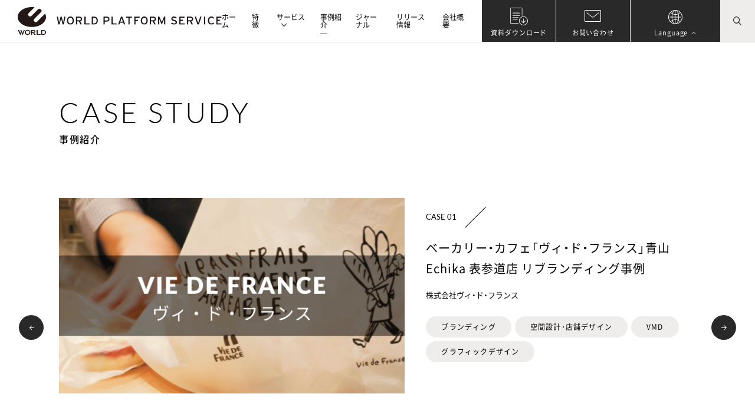

--- FILE ---
content_type: text/html; charset=UTF-8
request_url: https://platform.world.co.jp/case/?case-keyword=rental-space
body_size: 196704
content:
  <!DOCTYPE html>
<html lang="ja">
  <head><!-- Google Tag Manager -->
<script>(function(w,d,s,l,i){w[l]=w[l]||[];w[l].push({'gtm.start':
new Date().getTime(),event:'gtm.js'});var f=d.getElementsByTagName(s)[0],
j=d.createElement(s),dl=l!='dataLayer'?'&l='+l:'';j.async=true;j.src=
'https://www.googletagmanager.com/gtm.js?id='+i+dl;f.parentNode.insertBefore(j,f);
})(window,document,'script','dataLayer','GTM-KRXDMN6');</script>
<!-- End Google Tag Manager -->
<!--
     <script src="https://d.shutto-translation.com/trans.js?id=22926"></script>
     -->
<meta charset="utf-8"/>
<meta name="viewport" content="width=device-width, user-scalable=no, viewport-fit=cover"/>
<meta http-equiv="X-UA-Compatible" content="IE=edge"/>
<meta name="format-detection" content="telephone=no"/>
  <link href="https://platform.world.co.jp/wpcms/wp-content/themes/worldplatform2022/common/css/styles.css" rel="stylesheet"/>
<!-- Lato-->
<!-- <link href="https://fonts.googleapis.com/css2?family=Lato:wght@300;400&display=swap" rel="stylesheet"> -->
	<style>img:is([sizes="auto" i], [sizes^="auto," i]) { contain-intrinsic-size: 3000px 1500px }</style>
	<link rel='stylesheet' id='wp-block-library-css' href='https://platform.world.co.jp/wpcms/wp-includes/css/dist/block-library/style.min.css?ver=6.7.4' type='text/css' media='all' />
<style id='wp-block-library-theme-inline-css' type='text/css'>
.wp-block-audio :where(figcaption){color:#555;font-size:13px;text-align:center}.is-dark-theme .wp-block-audio :where(figcaption){color:#ffffffa6}.wp-block-audio{margin:0 0 1em}.wp-block-code{border:1px solid #ccc;border-radius:4px;font-family:Menlo,Consolas,monaco,monospace;padding:.8em 1em}.wp-block-embed :where(figcaption){color:#555;font-size:13px;text-align:center}.is-dark-theme .wp-block-embed :where(figcaption){color:#ffffffa6}.wp-block-embed{margin:0 0 1em}.blocks-gallery-caption{color:#555;font-size:13px;text-align:center}.is-dark-theme .blocks-gallery-caption{color:#ffffffa6}:root :where(.wp-block-image figcaption){color:#555;font-size:13px;text-align:center}.is-dark-theme :root :where(.wp-block-image figcaption){color:#ffffffa6}.wp-block-image{margin:0 0 1em}.wp-block-pullquote{border-bottom:4px solid;border-top:4px solid;color:currentColor;margin-bottom:1.75em}.wp-block-pullquote cite,.wp-block-pullquote footer,.wp-block-pullquote__citation{color:currentColor;font-size:.8125em;font-style:normal;text-transform:uppercase}.wp-block-quote{border-left:.25em solid;margin:0 0 1.75em;padding-left:1em}.wp-block-quote cite,.wp-block-quote footer{color:currentColor;font-size:.8125em;font-style:normal;position:relative}.wp-block-quote:where(.has-text-align-right){border-left:none;border-right:.25em solid;padding-left:0;padding-right:1em}.wp-block-quote:where(.has-text-align-center){border:none;padding-left:0}.wp-block-quote.is-large,.wp-block-quote.is-style-large,.wp-block-quote:where(.is-style-plain){border:none}.wp-block-search .wp-block-search__label{font-weight:700}.wp-block-search__button{border:1px solid #ccc;padding:.375em .625em}:where(.wp-block-group.has-background){padding:1.25em 2.375em}.wp-block-separator.has-css-opacity{opacity:.4}.wp-block-separator{border:none;border-bottom:2px solid;margin-left:auto;margin-right:auto}.wp-block-separator.has-alpha-channel-opacity{opacity:1}.wp-block-separator:not(.is-style-wide):not(.is-style-dots){width:100px}.wp-block-separator.has-background:not(.is-style-dots){border-bottom:none;height:1px}.wp-block-separator.has-background:not(.is-style-wide):not(.is-style-dots){height:2px}.wp-block-table{margin:0 0 1em}.wp-block-table td,.wp-block-table th{word-break:normal}.wp-block-table :where(figcaption){color:#555;font-size:13px;text-align:center}.is-dark-theme .wp-block-table :where(figcaption){color:#ffffffa6}.wp-block-video :where(figcaption){color:#555;font-size:13px;text-align:center}.is-dark-theme .wp-block-video :where(figcaption){color:#ffffffa6}.wp-block-video{margin:0 0 1em}:root :where(.wp-block-template-part.has-background){margin-bottom:0;margin-top:0;padding:1.25em 2.375em}
</style>
<style id='classic-theme-styles-inline-css' type='text/css'>
/*! This file is auto-generated */
.wp-block-button__link{color:#fff;background-color:#32373c;border-radius:9999px;box-shadow:none;text-decoration:none;padding:calc(.667em + 2px) calc(1.333em + 2px);font-size:1.125em}.wp-block-file__button{background:#32373c;color:#fff;text-decoration:none}
</style>
<style id='global-styles-inline-css' type='text/css'>
:root{--wp--preset--aspect-ratio--square: 1;--wp--preset--aspect-ratio--4-3: 4/3;--wp--preset--aspect-ratio--3-4: 3/4;--wp--preset--aspect-ratio--3-2: 3/2;--wp--preset--aspect-ratio--2-3: 2/3;--wp--preset--aspect-ratio--16-9: 16/9;--wp--preset--aspect-ratio--9-16: 9/16;--wp--preset--color--black: #000000;--wp--preset--color--cyan-bluish-gray: #abb8c3;--wp--preset--color--white: #ffffff;--wp--preset--color--pale-pink: #f78da7;--wp--preset--color--vivid-red: #cf2e2e;--wp--preset--color--luminous-vivid-orange: #ff6900;--wp--preset--color--luminous-vivid-amber: #fcb900;--wp--preset--color--light-green-cyan: #7bdcb5;--wp--preset--color--vivid-green-cyan: #00d084;--wp--preset--color--pale-cyan-blue: #8ed1fc;--wp--preset--color--vivid-cyan-blue: #0693e3;--wp--preset--color--vivid-purple: #9b51e0;--wp--preset--gradient--vivid-cyan-blue-to-vivid-purple: linear-gradient(135deg,rgba(6,147,227,1) 0%,rgb(155,81,224) 100%);--wp--preset--gradient--light-green-cyan-to-vivid-green-cyan: linear-gradient(135deg,rgb(122,220,180) 0%,rgb(0,208,130) 100%);--wp--preset--gradient--luminous-vivid-amber-to-luminous-vivid-orange: linear-gradient(135deg,rgba(252,185,0,1) 0%,rgba(255,105,0,1) 100%);--wp--preset--gradient--luminous-vivid-orange-to-vivid-red: linear-gradient(135deg,rgba(255,105,0,1) 0%,rgb(207,46,46) 100%);--wp--preset--gradient--very-light-gray-to-cyan-bluish-gray: linear-gradient(135deg,rgb(238,238,238) 0%,rgb(169,184,195) 100%);--wp--preset--gradient--cool-to-warm-spectrum: linear-gradient(135deg,rgb(74,234,220) 0%,rgb(151,120,209) 20%,rgb(207,42,186) 40%,rgb(238,44,130) 60%,rgb(251,105,98) 80%,rgb(254,248,76) 100%);--wp--preset--gradient--blush-light-purple: linear-gradient(135deg,rgb(255,206,236) 0%,rgb(152,150,240) 100%);--wp--preset--gradient--blush-bordeaux: linear-gradient(135deg,rgb(254,205,165) 0%,rgb(254,45,45) 50%,rgb(107,0,62) 100%);--wp--preset--gradient--luminous-dusk: linear-gradient(135deg,rgb(255,203,112) 0%,rgb(199,81,192) 50%,rgb(65,88,208) 100%);--wp--preset--gradient--pale-ocean: linear-gradient(135deg,rgb(255,245,203) 0%,rgb(182,227,212) 50%,rgb(51,167,181) 100%);--wp--preset--gradient--electric-grass: linear-gradient(135deg,rgb(202,248,128) 0%,rgb(113,206,126) 100%);--wp--preset--gradient--midnight: linear-gradient(135deg,rgb(2,3,129) 0%,rgb(40,116,252) 100%);--wp--preset--font-size--small: 13px;--wp--preset--font-size--medium: 20px;--wp--preset--font-size--large: 36px;--wp--preset--font-size--x-large: 42px;--wp--preset--spacing--20: 0.44rem;--wp--preset--spacing--30: 0.67rem;--wp--preset--spacing--40: 1rem;--wp--preset--spacing--50: 1.5rem;--wp--preset--spacing--60: 2.25rem;--wp--preset--spacing--70: 3.38rem;--wp--preset--spacing--80: 5.06rem;--wp--preset--shadow--natural: 6px 6px 9px rgba(0, 0, 0, 0.2);--wp--preset--shadow--deep: 12px 12px 50px rgba(0, 0, 0, 0.4);--wp--preset--shadow--sharp: 6px 6px 0px rgba(0, 0, 0, 0.2);--wp--preset--shadow--outlined: 6px 6px 0px -3px rgba(255, 255, 255, 1), 6px 6px rgba(0, 0, 0, 1);--wp--preset--shadow--crisp: 6px 6px 0px rgba(0, 0, 0, 1);}:where(.is-layout-flex){gap: 0.5em;}:where(.is-layout-grid){gap: 0.5em;}body .is-layout-flex{display: flex;}.is-layout-flex{flex-wrap: wrap;align-items: center;}.is-layout-flex > :is(*, div){margin: 0;}body .is-layout-grid{display: grid;}.is-layout-grid > :is(*, div){margin: 0;}:where(.wp-block-columns.is-layout-flex){gap: 2em;}:where(.wp-block-columns.is-layout-grid){gap: 2em;}:where(.wp-block-post-template.is-layout-flex){gap: 1.25em;}:where(.wp-block-post-template.is-layout-grid){gap: 1.25em;}.has-black-color{color: var(--wp--preset--color--black) !important;}.has-cyan-bluish-gray-color{color: var(--wp--preset--color--cyan-bluish-gray) !important;}.has-white-color{color: var(--wp--preset--color--white) !important;}.has-pale-pink-color{color: var(--wp--preset--color--pale-pink) !important;}.has-vivid-red-color{color: var(--wp--preset--color--vivid-red) !important;}.has-luminous-vivid-orange-color{color: var(--wp--preset--color--luminous-vivid-orange) !important;}.has-luminous-vivid-amber-color{color: var(--wp--preset--color--luminous-vivid-amber) !important;}.has-light-green-cyan-color{color: var(--wp--preset--color--light-green-cyan) !important;}.has-vivid-green-cyan-color{color: var(--wp--preset--color--vivid-green-cyan) !important;}.has-pale-cyan-blue-color{color: var(--wp--preset--color--pale-cyan-blue) !important;}.has-vivid-cyan-blue-color{color: var(--wp--preset--color--vivid-cyan-blue) !important;}.has-vivid-purple-color{color: var(--wp--preset--color--vivid-purple) !important;}.has-black-background-color{background-color: var(--wp--preset--color--black) !important;}.has-cyan-bluish-gray-background-color{background-color: var(--wp--preset--color--cyan-bluish-gray) !important;}.has-white-background-color{background-color: var(--wp--preset--color--white) !important;}.has-pale-pink-background-color{background-color: var(--wp--preset--color--pale-pink) !important;}.has-vivid-red-background-color{background-color: var(--wp--preset--color--vivid-red) !important;}.has-luminous-vivid-orange-background-color{background-color: var(--wp--preset--color--luminous-vivid-orange) !important;}.has-luminous-vivid-amber-background-color{background-color: var(--wp--preset--color--luminous-vivid-amber) !important;}.has-light-green-cyan-background-color{background-color: var(--wp--preset--color--light-green-cyan) !important;}.has-vivid-green-cyan-background-color{background-color: var(--wp--preset--color--vivid-green-cyan) !important;}.has-pale-cyan-blue-background-color{background-color: var(--wp--preset--color--pale-cyan-blue) !important;}.has-vivid-cyan-blue-background-color{background-color: var(--wp--preset--color--vivid-cyan-blue) !important;}.has-vivid-purple-background-color{background-color: var(--wp--preset--color--vivid-purple) !important;}.has-black-border-color{border-color: var(--wp--preset--color--black) !important;}.has-cyan-bluish-gray-border-color{border-color: var(--wp--preset--color--cyan-bluish-gray) !important;}.has-white-border-color{border-color: var(--wp--preset--color--white) !important;}.has-pale-pink-border-color{border-color: var(--wp--preset--color--pale-pink) !important;}.has-vivid-red-border-color{border-color: var(--wp--preset--color--vivid-red) !important;}.has-luminous-vivid-orange-border-color{border-color: var(--wp--preset--color--luminous-vivid-orange) !important;}.has-luminous-vivid-amber-border-color{border-color: var(--wp--preset--color--luminous-vivid-amber) !important;}.has-light-green-cyan-border-color{border-color: var(--wp--preset--color--light-green-cyan) !important;}.has-vivid-green-cyan-border-color{border-color: var(--wp--preset--color--vivid-green-cyan) !important;}.has-pale-cyan-blue-border-color{border-color: var(--wp--preset--color--pale-cyan-blue) !important;}.has-vivid-cyan-blue-border-color{border-color: var(--wp--preset--color--vivid-cyan-blue) !important;}.has-vivid-purple-border-color{border-color: var(--wp--preset--color--vivid-purple) !important;}.has-vivid-cyan-blue-to-vivid-purple-gradient-background{background: var(--wp--preset--gradient--vivid-cyan-blue-to-vivid-purple) !important;}.has-light-green-cyan-to-vivid-green-cyan-gradient-background{background: var(--wp--preset--gradient--light-green-cyan-to-vivid-green-cyan) !important;}.has-luminous-vivid-amber-to-luminous-vivid-orange-gradient-background{background: var(--wp--preset--gradient--luminous-vivid-amber-to-luminous-vivid-orange) !important;}.has-luminous-vivid-orange-to-vivid-red-gradient-background{background: var(--wp--preset--gradient--luminous-vivid-orange-to-vivid-red) !important;}.has-very-light-gray-to-cyan-bluish-gray-gradient-background{background: var(--wp--preset--gradient--very-light-gray-to-cyan-bluish-gray) !important;}.has-cool-to-warm-spectrum-gradient-background{background: var(--wp--preset--gradient--cool-to-warm-spectrum) !important;}.has-blush-light-purple-gradient-background{background: var(--wp--preset--gradient--blush-light-purple) !important;}.has-blush-bordeaux-gradient-background{background: var(--wp--preset--gradient--blush-bordeaux) !important;}.has-luminous-dusk-gradient-background{background: var(--wp--preset--gradient--luminous-dusk) !important;}.has-pale-ocean-gradient-background{background: var(--wp--preset--gradient--pale-ocean) !important;}.has-electric-grass-gradient-background{background: var(--wp--preset--gradient--electric-grass) !important;}.has-midnight-gradient-background{background: var(--wp--preset--gradient--midnight) !important;}.has-small-font-size{font-size: var(--wp--preset--font-size--small) !important;}.has-medium-font-size{font-size: var(--wp--preset--font-size--medium) !important;}.has-large-font-size{font-size: var(--wp--preset--font-size--large) !important;}.has-x-large-font-size{font-size: var(--wp--preset--font-size--x-large) !important;}
:where(.wp-block-post-template.is-layout-flex){gap: 1.25em;}:where(.wp-block-post-template.is-layout-grid){gap: 1.25em;}
:where(.wp-block-columns.is-layout-flex){gap: 2em;}:where(.wp-block-columns.is-layout-grid){gap: 2em;}
:root :where(.wp-block-pullquote){font-size: 1.5em;line-height: 1.6;}
</style>
<link rel="https://api.w.org/" href="https://platform.world.co.jp/wp-json/" />  <title>事例紹介｜ワールドプラットフォームサービス</title>
<link rel="canonical" href="https://platform.world.co.jp/case/">
<meta name="description" content="ワールドプラットフォームサービスが携わったさまざまな事例をご紹介。あらゆる業種のビジネスに寄り添い、お客様とともに課題解決へ導いた事例にはノウハウが凝縮しています。ワールドは、アパレルにとどまらず、さまざまな領域のビジネスを支援しています。">
<meta property="og:type" content="website">
<meta property="og:site_name" content="ワールドプラットフォームサービス｜株式会社ワールドの法人・ビジネス向けサービス">
<meta property="og:url" content="https://platform.world.co.jp/case/">
<meta property="og:title" content="事例紹介｜ワールドプラットフォームサービス">
<meta property="og:image" content="https://platform.world.co.jp/wpcms/wp-content/themes/worldplatform2022/common/images/ogp.jpg">
<meta property="og:description" content="ワールドプラットフォームサービスが携わったさまざまな事例をご紹介。あらゆる業種のビジネスに寄り添い、お客様とともに課題解決へ導いた事例にはノウハウが凝縮しています。ワールドは、アパレルにとどまらず、さまざまな領域のビジネスを支援しています。">
<meta name="twitter:card" content="summary_large_image">
<!-- <meta name="twitter:title" content="事例紹介｜ワールドプラットフォームサービス">
<meta name="twitter:url" content="https://platform.world.co.jp/case/">
<meta name="twitter:description" content="ワールドプラットフォームサービスが携わったさまざまな事例をご紹介。あらゆる業種のビジネスに寄り添い、お客様とともに課題解決へ導いた事例にはノウハウが凝縮しています。ワールドは、アパレルにとどまらず、さまざまな領域のビジネスを支援しています。 ">
<meta name="twitter:image" content="https://platform.world.co.jp/wpcms/wp-content/themes/worldplatform2022/common/images/ogp.jpg"> -->
<link rel="shortcut icon" href="https://platform.world.co.jp/wpcms/wp-content/themes/worldplatform2022/common/images/favicon.ico">
<link rel="apple-touch-icon" href="https://platform.world.co.jp/wpcms/wp-content/themes/worldplatform2022/common/images/apple-touch-icon.png">
  <script type="application/ld+json">{"@context":"http:\/\/schema.org","@type":"BreadcrumbList","itemListElement":[{"@type":"ListItem","position":1,"name":"\u30db\u30fc\u30e0","item":"https:\/\/platform.world.co.jp\/"},{"@type":"ListItem","position":2,"name":"\u4e8b\u4f8b\u7d39\u4ecb"}]}</script>  </head>
  <body class="l-body" data-page="case"><!-- Google Tag Manager (noscript) -->
<noscript><iframe src="https://www.googletagmanager.com/ns.html?id=GTM-KRXDMN6"
height="0" width="0" style="display:none;visibility:hidden"></iframe></noscript>
<!-- End Google Tag Manager (noscript) -->
<script src="https://platform.world.co.jp/wpcms/wp-content/themes/worldplatform2022/common/js/front.js"></script>

<header class="l-header js-header">
  <div class="l-header__inner">
    <div class="l-header__content">
          <h1 class="l-header__logo">
            <a class="l-header__logoIcon" href="https://corp.world.co.jp/" target="_blank">
              <img class="u-fit-w" src="https://platform.world.co.jp/wpcms/wp-content/themes/worldplatform2022/common/images/common/logo-icon.svg" alt="株式会社ワールド" width="" height="346" loading="lazy">
            </a>
            <a class="l-header__logoText" href="/">
              <picture>
                <source srcset="https://platform.world.co.jp/wpcms/wp-content/themes/worldplatform2022/common/images/common/logo-text-sp.svg" media="(max-width: 959px)" width="" height="346">
                <img class="u-fit-w" src="https://platform.world.co.jp/wpcms/wp-content/themes/worldplatform2022/common/images/common/logo-text.svg" alt="ワールドの法人・ビジネス向けサイト｜WORLD PLATFORM SERVICE" width="" height="346" loading="lazy">
              </picture>
            </a>
          </h1>
      <ul class="l-header__nav">
        <li class="l-header__navItem"><a class="l-header__navLink " href="/">ホーム</a></li>
        <li class="l-header__navItem"><a class="l-header__navLink " href="/concept/">特徴</a></li>
        <li class="l-header__navItem"><a class="l-header__navLink " href="/service/" data-accordion-trigger="menu-service">サービス<span class="l-header__navItemIcon"><svg xmlns="http://www.w3.org/2000/svg" width="9.638" height="5.526" viewBox="0 0 9.638 5.526">
          <path id="パス_1560" data-name="パス 1560" d="M15059.91,472.979l-4.465-4.466-4.466,4.466" transform="translate(-15050.626 -467.806)" fill="none" stroke="#252525" stroke-width="1"/>
        </svg>
        </span></a></li>
        <li class="l-header__navItem"><a class="l-header__navLink -current" href="/case/">事例紹介</a></li>
        <li class="l-header__navItem"><a class="l-header__navLink " href="/journal/">ジャーナル</a></li>
        <li class="l-header__navItem"><a class="l-header__navLink " href="/release/">リリース情報</a></li>
        <li class="l-header__navItem"><a class="l-header__navLink " href="/company/">会社概要</a></li>
      </ul><a class="l-header__btn -service" href="/service/">サービス</a><a class="l-header__btn -case" href="/case/">事例紹介</a><a class="l-header__btn -download" href="/download/">資料ダウンロード</a><a class="l-header__btn -contact" href="/contact/">お問い合わせ</a>
      <!-- lang-->
      <div class="l-header__btnWrap js-langswitch"><a class="js-langswitch-btn l-header__btn -lang" href="#"><span>Language<span class="l-header__btnIcon"><svg xmlns="http://www.w3.org/2000/svg" width="7.232" height="4.115" viewBox="0 0 7.232 4.115">
<path d="M-18918.795-23769.27l2.91-2.91,2.908,2.91" transform="translate(18919.502 23772.678)" fill="none" stroke="#fff" stroke-linecap="round" stroke-linejoin="round" stroke-width="1"/>
</svg></span></span></a>
        <div class="l-header__btnAcc js-langswitch-acc"><a class="l-header__btnAccItem" href="#" data-stt-changelang="ja" data-stt-ignore="data-stt-ignore">Japanese</a><a class="l-header__btnAccItem" href="#" data-stt-changelang="en" data-stt-ignore="data-stt-ignore">English</a><a class="l-header__btnAccItem" href="#" data-stt-changelang="zh-CN" data-stt-ignore="data-stt-ignore">中文(簡体字)</a></div>
      </div>
      <!-- lang end-->
      <a class="l-header__search for-large" href="javascript:void(0);" data-accordion-trigger="menu-search"><svg xmlns="http://www.w3.org/2000/svg" width="14.349" height="14.353" viewBox="0 0 14.349 14.353">
          <path id="Icon_ionic-ios-search" data-name="Icon ionic-ios-search" d="M18.681,17.807,14.69,13.779a5.687,5.687,0,1,0-.863.874l3.965,4a.614.614,0,0,0,.867.022A.618.618,0,0,0,18.681,17.807ZM10.221,14.7A4.491,4.491,0,1,1,13.4,13.386,4.463,4.463,0,0,1,10.221,14.7Z" transform="translate(-4.5 -4.493)" fill="#292929"/>
        </svg>
        </a><a class="l-header__menu for-mobile" href="javascript:void(0);" data-accordion-trigger="menu-mobile"><span class="l-header__menuIcon"><span class="l-header__menuIconBar -is-1"></span><span class="l-header__menuIconBar -is-2"></span><span class="l-header__menuIconBar -is-3"></span></span>
        <div class="l-header__menuText">メニュー</div></a>
    </div>
  </div>
</header>
<div class="l-menuMobile" data-accordion="menu-mobile">
  <div class="l-menuMobile__content">
    <form class="l-menuMobile__search" name="mobilemenu" action="/search/">
      <input class="l-menuMobile__searchInput" type="text" name="q" placeholder="検索ワードを入力してください"/>
      <a class="l-menuMobile__searchBtn" href="javascript:mobilemenu.submit()"><svg xmlns="http://www.w3.org/2000/svg" width="14.349" height="14.353" viewBox="0 0 14.349 14.353">
        <path id="Icon_ionic-ios-search" data-name="Icon ionic-ios-search" d="M18.681,17.807,14.69,13.779a5.687,5.687,0,1,0-.863.874l3.965,4a.614.614,0,0,0,.867.022A.618.618,0,0,0,18.681,17.807ZM10.221,14.7A4.491,4.491,0,1,1,13.4,13.386,4.463,4.463,0,0,1,10.221,14.7Z" transform="translate(-4.5 -4.493)" fill="#292929"/>
      </svg>
      </a>
    </form>
    <div class="l-menuMobile__nav">
      <div class="l-menuMobile__navItem"><a class="l-menuMobile__navItemHead" href="/">
          <div class="l-menuMobile__navItemText">ホーム</div>
          <div class="l-menuMobile__navItemIcon"><svg xmlns="http://www.w3.org/2000/svg" width="12.025" height="12.027" viewBox="0 0 12.025 12.027">
            <g id="グループ_1088" data-name="グループ 1088" transform="translate(-546 -879.328)">
              <path id="パス_2053" data-name="パス 2053" d="M6.013,12.027l.975-.975L2.642,6.7h9.383V5.323H2.642L6.988.978,6.013,0,0,6.014Z" transform="translate(558.026 891.354) rotate(180)" fill="#fff"/>
            </g>
          </svg>

          </div></a></div>
      <div class="l-menuMobile__navItem"><a class="l-menuMobile__navItemHead" href="/concept/">
          <div class="l-menuMobile__navItemText">特徴</div>
          <div class="l-menuMobile__navItemIcon"><svg xmlns="http://www.w3.org/2000/svg" width="12.025" height="12.027" viewBox="0 0 12.025 12.027">
  <g id="グループ_1088" data-name="グループ 1088" transform="translate(-546 -879.328)">
    <path id="パス_2053" data-name="パス 2053" d="M6.013,12.027l.975-.975L2.642,6.7h9.383V5.323H2.642L6.988.978,6.013,0,0,6.014Z" transform="translate(558.026 891.354) rotate(180)" fill="#fff"/>
  </g>
</svg>

          </div></a></div>
            <div class="l-menuMobile__navItem"><a class="l-menuMobile__navItemHead" href="/service/" data-accordion-trigger="menu-sp-1">
          <div class="l-menuMobile__navItemText">サービス</div>
          <div class="l-menuMobile__navItemAccIcon"></div></a>
        <div class="l-menuMobile__navItemBody" data-accordion="menu-sp-1">
          <ul class="l-menuMobile__navList">
            <li class="l-menuMobile__navListItem for-mobile"><a href="/service/">サービス一覧</a></li>
                                      <li class="l-menuMobile__navListItem"><a href="https://platform.world.co.jp/service/branding/">ブランディング</a></li>
                                                  <li class="l-menuMobile__navListItem"><a href="https://platform.world.co.jp/service/space-design/">空間設計・店舗デザイン</a></li>
                                                  <li class="l-menuMobile__navListItem"><a href="https://platform.world.co.jp/service/furniture-equipment/">家具・什器・備品の製作販売</a></li>
                                                  <li class="l-menuMobile__navListItem"><a href="https://platform.world.co.jp/service/contract-furniture/">家具・雑貨の卸販売／OEM</a></li>
                                                  <li class="l-menuMobile__navListItem"><a href="https://platform.world.co.jp/service/uniform-odm/">ユニフォーム／アパレル・雑貨のODM</a></li>
                                                  <li class="l-menuMobile__navListItem"><a href="https://platform.world.co.jp/service/shoes-oem/">婦人靴のOEM／靴の資材卸</a></li>
                                                  <li class="l-menuMobile__navListItem"><a href="https://platform.world.co.jp/service/sales-agency/">販売代行</a></li>
                                                  <li class="l-menuMobile__navListItem"><a href="https://platform.world.co.jp/service/wholesale/">アパレル雑貨の卸／営業代行</a></li>
                                                  <li class="l-menuMobile__navListItem"><a href="https://platform.world.co.jp/service/sale-event/">セール催事の企画・運営</a></li>
                                                  <li class="l-menuMobile__navListItem"><a href="https://platform.world.co.jp/service/expanding-to-japan/">日本進出支援</a></li>
                                                  <li class="l-menuMobile__navListItem"><a href="https://platform.world.co.jp/service/overseas-wholesale/">海外への卸／販路開拓代行</a></li>
                                                  <li class="l-menuMobile__navListItem"><a href="https://platform.world.co.jp/service/store-development/">店舗開発</a></li>
                                                  <li class="l-menuMobile__navListItem"><a href="https://platform.world.co.jp/service/popup-store/">ポップアップストアの出店・運営</a></li>
                                                  <li class="l-menuMobile__navListItem"><a href="https://platform.world.co.jp/service/franchise/">フランチャイズ事業</a></li>
                                                  <li class="l-menuMobile__navListItem"><a href="https://platform.world.co.jp/service/education-training/">教育研修</a></li>
                                                  <li class="l-menuMobile__navListItem"><a href="https://platform.world.co.jp/service/cost-reduction/">間接材コスト削減コンサル</a></li>
                                                  <li class="l-menuMobile__navListItem"><a href="https://platform.world.co.jp/service/accounting-agency/">経理・給与関連の業務代行</a></li>
                                                  <li class="l-menuMobile__navListItem"><a href="https://platform.world.co.jp/service/ec-logistics/">EC・物流・配分・BIソリューションの提供</a></li>
                                                          </ul>
        </div>
      </div>
            <div class="l-menuMobile__navItem"><a class="l-menuMobile__navItemHead" href="javascript:void(0);" data-accordion-trigger="menu-sp-2">
          <div class="l-menuMobile__navItemText">事例</div>
          <div class="l-menuMobile__navItemAccIcon"></div></a>
        <div class="l-menuMobile__navItemBody" data-accordion="menu-sp-2">
          <ul class="l-menuMobile__navList">
          <li class="l-menuMobile__navListItem for-mobile"><a href="/case/">事例紹介一覧</a></li>
                      <li class="l-menuMobile__navListItem"><a href="/case/expanding-to-japan/">日本進出支援</a></li>
                      <li class="l-menuMobile__navListItem"><a href="/case/ai/">AI</a></li>
                      <li class="l-menuMobile__navListItem"><a href="/case/ai-fashion-platform/">AIファッションプラットフォーム</a></li>
                      <li class="l-menuMobile__navListItem"><a href="/case/overseas%ef%bd%b0expansion/">海外展開</a></li>
                      <li class="l-menuMobile__navListItem"><a href="/case/event/">イベント</a></li>
                      <li class="l-menuMobile__navListItem"><a href="/case/world-online-store/">ワールドオンラインストア</a></li>
                      <li class="l-menuMobile__navListItem"><a href="/case/branding/">ブランディング</a></li>
                      <li class="l-menuMobile__navListItem"><a href="/case/space-design/">空間設計・店舗デザイン</a></li>
                      <li class="l-menuMobile__navListItem"><a href="/case/vmd/">VMD</a></li>
                      <li class="l-menuMobile__navListItem"><a href="/case/graphic-design/">グラフィックデザイン</a></li>
                      <li class="l-menuMobile__navListItem"><a href="/case/overseas-wholesale/">海外への卸／販路開拓代行</a></li>
                      <li class="l-menuMobile__navListItem"><a href="/case/popup-store/">ポップアップストアの出店・運営</a></li>
                      <li class="l-menuMobile__navListItem"><a href="/case/sales-agency/">販売代⾏</a></li>
                      <li class="l-menuMobile__navListItem"><a href="/case/sale-event/">セール催事の企画・運営</a></li>
                      <li class="l-menuMobile__navListItem"><a href="/case/store-development/">店舗開発</a></li>
                      <li class="l-menuMobile__navListItem"><a href="/case/education-training/">教育研修</a></li>
                      <li class="l-menuMobile__navListItem"><a href="/case/uniform/">ユニフォーム</a></li>
                      <li class="l-menuMobile__navListItem"><a href="/case/apparel-odm/">アパレル雑貨のODM</a></li>
                      <li class="l-menuMobile__navListItem"><a href="/case/accounting-agency/">経理・給与関連の業務代行</a></li>
                      <li class="l-menuMobile__navListItem"><a href="/case/cost-reduction/">間接材コスト削減コンサル</a></li>
                      <li class="l-menuMobile__navListItem"><a href="/case/wholesale/">アパレル雑貨の卸販売・営業代行</a></li>
                      <li class="l-menuMobile__navListItem"><a href="/case/franchise/">フランチャイズ事業</a></li>
                      <li class="l-menuMobile__navListItem"><a href="/case/simles/">EC・物流・配分・BIソリューションの提供</a></li>
                      <li class="l-menuMobile__navListItem"><a href="/case/furniture-equipment/">什器家具の製作販売</a></li>
                      <li class="l-menuMobile__navListItem"><a href="/case/contract-furniture/">家具雑貨の卸販売・ OEM</a></li>
                      <li class="l-menuMobile__navListItem"><a href="/case/shoes-oem/">婦人靴のOEM／靴の資材卸</a></li>
                      <li class="l-menuMobile__navListItem"><a href="/case/off-price-store/">オフプライスストアへの出品・運営</a></li>
                    </ul>
        </div>
      </div>
            <div class="l-menuMobile__navItem"><a class="l-menuMobile__navItemHead" href="/company/" data-accordion-trigger="menu-sp-3">
          <div class="l-menuMobile__navItemText">会社概要</div>
          <div class="l-menuMobile__navItemAccIcon"></div></a>
        <div class="l-menuMobile__navItemBody" data-accordion="menu-sp-3">
          <ul class="l-menuMobile__navList">
            <li class="l-menuMobile__navListItem for-mobile"><a href="/company/">会社概要一覧</a></li>
                          <li class="l-menuMobile__navListItem"><a href="https://platform.world.co.jp/company/world-platform-service/">株式会社ワールドプラットフォームサービス</a></li>
                            <li class="l-menuMobile__navListItem"><a href="https://platform.world.co.jp/company/world-store-partners/">株式会社ワールドストアパートナーズ</a></li>
                            <li class="l-menuMobile__navListItem"><a href="https://platform.world.co.jp/company/world-business-support/">株式会社ワールドビジネスサポート</a></li>
                            <li class="l-menuMobile__navListItem"><a href="https://platform.world.co.jp/company/world-amber/">株式会社ワールドアンバー</a></li>
                            <li class="l-menuMobile__navListItem"><a href="https://platform.world.co.jp/company/world-franchise-systems/">株式会社ワールドフランチャイズシステムズ</a></li>
                            <li class="l-menuMobile__navListItem"><a href="https://platform.world.co.jp/company/idiom/">株式会社Idiom</a></li>
                            <li class="l-menuMobile__navListItem"><a href="https://platform.world.co.jp/company/fashion-co-lab/">株式会社ファッション・コ・ラボ</a></li>
                            <li class="l-menuMobile__navListItem"><a href="https://platform.world.co.jp/company/asplund/">株式会社アスプルンド</a></li>
                            <li class="l-menuMobile__navListItem"><a href="https://platform.world.co.jp/company/kobe-leather-cloth/">神戸レザークロス株式会社</a></li>
                            <li class="l-menuMobile__navListItem"><a href="https://platform.world.co.jp/company/world-fashion-shanghai/">世界連合時装(上海)有限公司</a></li>
                        </ul>
        </div>
      </div>
      <div class="l-menuMobile__navItem"><a class="l-menuMobile__navItemHead" href="/release/">
          <div class="l-menuMobile__navItemText">リリース情報</div>
          <div class="l-menuMobile__navItemIcon"><svg xmlns="http://www.w3.org/2000/svg" width="12.025" height="12.027" viewBox="0 0 12.025 12.027">
          <g id="グループ_1088" data-name="グループ 1088" transform="translate(-546 -879.328)">
            <path id="パス_2053" data-name="パス 2053" d="M6.013,12.027l.975-.975L2.642,6.7h9.383V5.323H2.642L6.988.978,6.013,0,0,6.014Z" transform="translate(558.026 891.354) rotate(180)" fill="#fff"/>
          </g>
        </svg>

          </div></a></div>
      <div class="l-menuMobile__navItem"><a class="l-menuMobile__navItemHead" href="/journal/">
          <div class="l-menuMobile__navItemText">ジャーナル</div>
          <div class="l-menuMobile__navItemIcon"><svg xmlns="http://www.w3.org/2000/svg" width="12.025" height="12.027" viewBox="0 0 12.025 12.027">
          <g id="グループ_1088" data-name="グループ 1088" transform="translate(-546 -879.328)">
            <path id="パス_2053" data-name="パス 2053" d="M6.013,12.027l.975-.975L2.642,6.7h9.383V5.323H2.642L6.988.978,6.013,0,0,6.014Z" transform="translate(558.026 891.354) rotate(180)" fill="#fff"/>
          </g>
        </svg>

          </div></a></div>
      <div class="l-menuMobile__navItem"><a class="l-menuMobile__navItemHead" href="/news/">
          <div class="l-menuMobile__navItemText">お知らせ</div>
          <div class="l-menuMobile__navItemIcon"><svg xmlns="http://www.w3.org/2000/svg" width="12.025" height="12.027" viewBox="0 0 12.025 12.027">
          <g id="グループ_1088" data-name="グループ 1088" transform="translate(-546 -879.328)">
            <path id="パス_2053" data-name="パス 2053" d="M6.013,12.027l.975-.975L2.642,6.7h9.383V5.323H2.642L6.988.978,6.013,0,0,6.014Z" transform="translate(558.026 891.354) rotate(180)" fill="#fff"/>
          </g>
        </svg>

          </div></a></div>
    </div>
    <div class="l-menuMobile__cta">
      <div class="l-menuMobile__ctaItem"><a class="l-menuMobile__ctaLink" href="/contact/">お問い合わせ</a></div>
      <div class="l-menuMobile__ctaItem"><a class="l-menuMobile__ctaLink" href="/download/">資料ダウンロード</a></div>
    </div>
    <ul class="l-menuMobile__sns">
      <li class="l-menuMobile__snsItem"><a class="l-menuMobile__snsBtn" href="https://www.instagram.com/world_platform_service" target="_blank"><svg xmlns="http://www.w3.org/2000/svg" xmlns:xlink="http://www.w3.org/1999/xlink" width="19" height="19" viewBox="0 0 19 19">
  <defs>
    <clipPath id="clip-path">
      <rect id="長方形_534" data-name="長方形 534" width="19" height="19" fill="#292929"/>
    </clipPath>
  </defs>
  <g id="グループ_557" data-name="グループ 557" clip-path="url(#clip-path)">
    <path id="パス_1555" data-name="パス 1555" d="M9.613,1.732c2.567,0,2.871.01,3.885.056a5.319,5.319,0,0,1,1.785.331,2.979,2.979,0,0,1,1.105.719,2.979,2.979,0,0,1,.719,1.105,5.319,5.319,0,0,1,.331,1.785c.046,1.014.056,1.318.056,3.885s-.01,2.871-.056,3.885a5.319,5.319,0,0,1-.331,1.785,3.184,3.184,0,0,1-1.825,1.825,5.319,5.319,0,0,1-1.785.331c-1.014.046-1.318.056-3.885.056s-2.871-.01-3.885-.056a5.319,5.319,0,0,1-1.785-.331,2.979,2.979,0,0,1-1.105-.719,2.979,2.979,0,0,1-.719-1.105A5.32,5.32,0,0,1,1.787,13.5c-.046-1.014-.056-1.318-.056-3.885s.01-2.871.056-3.885a5.32,5.32,0,0,1,.331-1.785,2.979,2.979,0,0,1,.719-1.105,2.979,2.979,0,0,1,1.105-.719,5.319,5.319,0,0,1,1.785-.331c1.014-.046,1.318-.056,3.885-.056M9.613,0C7,0,6.674.011,5.649.058A7.057,7.057,0,0,0,3.315.5a4.713,4.713,0,0,0-1.7,1.109A4.712,4.712,0,0,0,.5,3.316,7.056,7.056,0,0,0,.057,5.65C.01,6.675,0,7,0,9.614s.011,2.938.058,3.964A7.056,7.056,0,0,0,.5,15.911a4.712,4.712,0,0,0,1.109,1.7,4.713,4.713,0,0,0,1.7,1.109,7.057,7.057,0,0,0,2.334.447c1.025.047,1.353.058,3.964.058s2.938-.011,3.964-.058a7.057,7.057,0,0,0,2.334-.447,4.916,4.916,0,0,0,2.812-2.812,7.056,7.056,0,0,0,.447-2.334c.047-1.025.058-1.353.058-3.964s-.011-2.938-.058-3.964a7.056,7.056,0,0,0-.447-2.334,4.713,4.713,0,0,0-1.109-1.7A4.713,4.713,0,0,0,15.91.5,7.057,7.057,0,0,0,13.576.058C12.551.011,12.224,0,9.613,0" transform="translate(-0.113 -0.114)" fill="#292929"/>
    <path id="パス_1556" data-name="パス 1556" d="M127.492,122.556a4.937,4.937,0,1,0,4.937,4.937,4.937,4.937,0,0,0-4.937-4.937m0,8.141a3.2,3.2,0,1,1,3.2-3.2,3.2,3.2,0,0,1-3.2,3.2" transform="translate(-117.992 -117.993)" fill="#292929"/>
    <path id="パス_1557" data-name="パス 1557" d="M358.473,88.369a1.154,1.154,0,1,1-1.154-1.154,1.154,1.154,0,0,1,1.154,1.154" transform="translate(-342.688 -84)" fill="#292929"/>
  </g>
</svg>
</a></li>
    </ul>
  </div>
</div>
<div class="l-menuSearch" data-accordion="menu-search">
  <div class="l-menuSearch__inner">
    <div class="l-menuSearch__content">
      <div class="l-menuSearch__sec">
        <h2 class="l-menuSearch__secHead">キーワード検索</h2>
        <div class="l-menuSearch__secBody">
          <form action="/search/">
            <div class="l-menuSearch__searchbox">
              <div class="l-menuSearch__searchboxInput"><input class="l-menuSearch__searchboxInputItem" name="sw" type="text"/></div>
              <div class="l-menuSearch__searchboxBtn"><button class="l-menuSearch__searchboxBtnItem" type="submit">検索</button></div>
            </div>
          </form>
        </div>
      </div>
      <div class="l-menuSearch__sec">
        <h2 class="l-menuSearch__secHead">タグ検索</h2>
        <div class="l-menuSearch__secBody">
                    <div class="l-menuSearch__cates">
                          <div class="l-menuSearch__catesItem"><a class="c-tagL" href="/search/?case-keyword=store-design">店舗デザイン</a></div>
                            <div class="l-menuSearch__catesItem"><a class="c-tagL" href="/search/?case-keyword=store">店舗</a></div>
                            <div class="l-menuSearch__catesItem"><a class="c-tagL" href="/search/?case-keyword=graphic-design">グラフィックデザイン</a></div>
                            <div class="l-menuSearch__catesItem"><a class="c-tagL" href="/search/?case-keyword=popup-store">ポップアップストア</a></div>
                            <div class="l-menuSearch__catesItem"><a class="c-tagL" href="/search/?case-keyword=sales-agency">販売代行</a></div>
                            <div class="l-menuSearch__catesItem"><a class="c-tagL" href="/search/?case-keyword=space-design">空間デザイン</a></div>
                            <div class="l-menuSearch__catesItem"><a class="c-tagL" href="/search/?case-keyword=visual-merchandising">ビジュアルマーチャンダイジング</a></div>
                            <div class="l-menuSearch__catesItem"><a class="c-tagL" href="/search/?case-keyword=vmd">vmd</a></div>
                            <div class="l-menuSearch__catesItem"><a class="c-tagL" href="/search/?case-keyword=limited-time-store">期間限定店舗</a></div>
                            <div class="l-menuSearch__catesItem"><a class="c-tagL" href="/search/?case-keyword=customer-service">接客</a></div>
                            <div class="l-menuSearch__catesItem"><a class="c-tagL" href="/search/?case-keyword=display">ディスプレイ</a></div>
                            <div class="l-menuSearch__catesItem"><a class="c-tagL" href="/search/?case-keyword=furniture">什器家具</a></div>
                            <div class="l-menuSearch__catesItem"><a class="c-tagL" href="/search/?case-keyword=sales-staff">販売スタッフ</a></div>
                            <div class="l-menuSearch__catesItem"><a class="c-tagL" href="/search/?case-keyword=art-direction">アートディレクション</a></div>
                            <div class="l-menuSearch__catesItem"><a class="c-tagL" href="/search/?case-keyword=package-design">パッケージデザイン</a></div>
                            <div class="l-menuSearch__catesItem"><a class="c-tagL" href="/search/?case-keyword=chateraise">シャトレーゼ</a></div>
                            <div class="l-menuSearch__catesItem"><a class="c-tagL" href="/search/?case-keyword=exhibition">展示会</a></div>
                            <div class="l-menuSearch__catesItem"><a class="c-tagL" href="/search/?case-keyword=uniform">ユニフォーム</a></div>
                            <div class="l-menuSearch__catesItem"><a class="c-tagL" href="/search/?case-keyword=ffe">FFE</a></div>
                            <div class="l-menuSearch__catesItem"><a class="c-tagL" href="/search/?case-keyword=office-design">オフィスデザイン</a></div>
                            <div class="l-menuSearch__catesItem"><a class="c-tagL" href="/search/?case-keyword=restaurant">飲食店</a></div>
                            <div class="l-menuSearch__catesItem"><a class="c-tagL" href="/search/?case-keyword=hotel">ホテル</a></div>
                            <div class="l-menuSearch__catesItem"><a class="c-tagL" href="/search/?case-keyword=cafune">CAFUNE</a></div>
                            <div class="l-menuSearch__catesItem"><a class="c-tagL" href="/search/?case-keyword=office">オフィス</a></div>
                            <div class="l-menuSearch__catesItem"><a class="c-tagL" href="/search/?case-keyword=education-training">教育研修</a></div>
                            <div class="l-menuSearch__catesItem"><a class="c-tagL" href="/search/?case-keyword=apparel">アパレル</a></div>
                            <div class="l-menuSearch__catesItem"><a class="c-tagL" href="/search/?case-keyword=store-development">店舗開発</a></div>
                            <div class="l-menuSearch__catesItem"><a class="c-tagL" href="/search/?case-keyword=promotional-material">販促物</a></div>
                            <div class="l-menuSearch__catesItem"><a class="c-tagL" href="/search/?case-keyword=bag">バッグ</a></div>
                            <div class="l-menuSearch__catesItem"><a class="c-tagL" href="/search/?case-keyword=simles">SIMLES（シムレス）</a></div>
                            <div class="l-menuSearch__catesItem"><a class="c-tagL" href="/search/?case-keyword=246stmarket">246st.MARKET</a></div>
                            <div class="l-menuSearch__catesItem"><a class="c-tagL" href="/search/?case-keyword=sustainable">サステナブル</a></div>
                            <div class="l-menuSearch__catesItem"><a class="c-tagL" href="/search/?case-keyword=branding">ブランディング</a></div>
                            <div class="l-menuSearch__catesItem"><a class="c-tagL" href="/search/?case-keyword=cafe">カフェ</a></div>
                            <div class="l-menuSearch__catesItem"><a class="c-tagL" href="/search/?case-keyword=yatsudoki">ヤツドキ</a></div>
                            <div class="l-menuSearch__catesItem"><a class="c-tagL" href="/search/?case-keyword=renovation">リノベーション</a></div>
                            <div class="l-menuSearch__catesItem"><a class="c-tagL" href="/search/?case-keyword=shoes">靴</a></div>
                            <div class="l-menuSearch__catesItem"><a class="c-tagL" href="/search/?case-keyword=logo-design">ロゴデザイン</a></div>
                            <div class="l-menuSearch__catesItem"><a class="c-tagL" href="/search/?case-keyword=rental-space">レンタルスペース</a></div>
                            <div class="l-menuSearch__catesItem"><a class="c-tagL" href="/search/?case-keyword=showroom">ショールーム</a></div>
                            <div class="l-menuSearch__catesItem"><a class="c-tagL" href="/search/?case-keyword=unoha">UNOHA（ウノハ）</a></div>
                            <div class="l-menuSearch__catesItem"><a class="c-tagL" href="/search/?case-keyword=western-sweets">洋菓子</a></div>
                            <div class="l-menuSearch__catesItem"><a class="c-tagL" href="/search/?case-keyword=interior-coordination">インテリアコーディネート</a></div>
                            <div class="l-menuSearch__catesItem"><a class="c-tagL" href="/search/?case-keyword=office-furniture">オフィス家具</a></div>
                            <div class="l-menuSearch__catesItem"><a class="c-tagL" href="/search/?case-keyword=product-planning">商品企画</a></div>
                            <div class="l-menuSearch__catesItem"><a class="c-tagL" href="/search/?case-keyword=yatsudoki-2">YATSUDOKI</a></div>
                            <div class="l-menuSearch__catesItem"><a class="c-tagL" href="/search/?case-keyword=movie">動画</a></div>
                            <div class="l-menuSearch__catesItem"><a class="c-tagL" href="/search/?case-keyword=on-demand-training">オンデマンド研修</a></div>
                            <div class="l-menuSearch__catesItem"><a class="c-tagL" href="/search/?case-keyword=interior">インテリア</a></div>
                            <div class="l-menuSearch__catesItem"><a class="c-tagL" href="/search/?case-keyword=event">イベント</a></div>
                            <div class="l-menuSearch__catesItem"><a class="c-tagL" href="/search/?case-keyword=designart">デザイナート</a></div>
                            <div class="l-menuSearch__catesItem"><a class="c-tagL" href="/search/?case-keyword=cost-reduction">コスト削減</a></div>
                            <div class="l-menuSearch__catesItem"><a class="c-tagL" href="/search/?case-keyword=medical">メディカル</a></div>
                            <div class="l-menuSearch__catesItem"><a class="c-tagL" href="/search/?case-keyword=lifestyle-brand">ライフスタイルブランド</a></div>
                            <div class="l-menuSearch__catesItem"><a class="c-tagL" href="/search/?case-keyword=how-to-work">働き方</a></div>
                            <div class="l-menuSearch__catesItem"><a class="c-tagL" href="/search/?case-keyword=apartment">マンション</a></div>
                            <div class="l-menuSearch__catesItem"><a class="c-tagL" href="/search/?case-keyword=amusement">アミューズメント</a></div>
                            <div class="l-menuSearch__catesItem"><a class="c-tagL" href="/search/?case-keyword=medical-gown">医療用ガウン</a></div>
                            <div class="l-menuSearch__catesItem"><a class="c-tagL" href="/search/?case-keyword=sdgs">SDGs</a></div>
                            <div class="l-menuSearch__catesItem"><a class="c-tagL" href="/search/?case-keyword=miscellaneous-goods">雑貨</a></div>
                            <div class="l-menuSearch__catesItem"><a class="c-tagL" href="/search/?case-keyword=world-kita-aoyama-building">ワールド北青山ビル</a></div>
                            <div class="l-menuSearch__catesItem"><a class="c-tagL" href="/search/?case-keyword=generative-ai">生成AI</a></div>
                            <div class="l-menuSearch__catesItem"><a class="c-tagL" href="/search/?case-keyword=overseas-expansion">海外展開</a></div>
                            <div class="l-menuSearch__catesItem"><a class="c-tagL" href="/search/?case-keyword=christmas">クリスマス</a></div>
                            <div class="l-menuSearch__catesItem"><a class="c-tagL" href="/search/?case-keyword=mask">マスク</a></div>
                            <div class="l-menuSearch__catesItem"><a class="c-tagL" href="/search/?case-keyword=world-travel-tree">ワールドトラベルツリー</a></div>
                            <div class="l-menuSearch__catesItem"><a class="c-tagL" href="/search/?case-keyword=projection-mapping">プロジェクションマッピング</a></div>
                            <div class="l-menuSearch__catesItem"><a class="c-tagL" href="/search/?case-keyword=glasses">メガネ</a></div>
                            <div class="l-menuSearch__catesItem"><a class="c-tagL" href="/search/?case-keyword=odm">ODM</a></div>
                            <div class="l-menuSearch__catesItem"><a class="c-tagL" href="/search/?case-keyword=isolation-gown">アイソレーションガウン</a></div>
                            <div class="l-menuSearch__catesItem"><a class="c-tagL" href="/search/?case-keyword=esperanza">ESPERANZA（エスペランサ）</a></div>
                            <div class="l-menuSearch__catesItem"><a class="c-tagL" href="/search/?case-keyword=school">学校</a></div>
                            <div class="l-menuSearch__catesItem"><a class="c-tagL" href="/search/?case-keyword=off-price-store">オフプライスストア</a></div>
                            <div class="l-menuSearch__catesItem"><a class="c-tagL" href="/search/?case-keyword=contract">コントラクト</a></div>
                            <div class="l-menuSearch__catesItem"><a class="c-tagL" href="/search/?case-keyword=lifestyle-miscellaneous-goods">ライフスタイル雑貨</a></div>
                            <div class="l-menuSearch__catesItem"><a class="c-tagL" href="/search/?case-keyword=eco">エコ</a></div>
                            <div class="l-menuSearch__catesItem"><a class="c-tagL" href="/search/?case-keyword=united-arrows">ユナイテッドアローズ</a></div>
                            <div class="l-menuSearch__catesItem"><a class="c-tagL" href="/search/?case-keyword=bridal">ブライダル</a></div>
                            <div class="l-menuSearch__catesItem"><a class="c-tagL" href="/search/?case-keyword=asics">アシックス</a></div>
                            <div class="l-menuSearch__catesItem"><a class="c-tagL" href="/search/?case-keyword=outlet">アウトレット</a></div>
                            <div class="l-menuSearch__catesItem"><a class="c-tagL" href="/search/?case-keyword=sale">セール</a></div>
                            <div class="l-menuSearch__catesItem"><a class="c-tagL" href="/search/?case-keyword=world-atelier-sale">ワールドアトリエセール</a></div>
                            <div class="l-menuSearch__catesItem"><a class="c-tagL" href="/search/?case-keyword=guest-house">ゲストハウス</a></div>
                            <div class="l-menuSearch__catesItem"><a class="c-tagL" href="/search/?case-keyword=industry-academia-collaboration">産学連携</a></div>
                            <div class="l-menuSearch__catesItem"><a class="c-tagL" href="/search/?case-keyword=gauge">gauge（ゲージ）</a></div>
                            <div class="l-menuSearch__catesItem"><a class="c-tagL" href="/search/?case-keyword=flying-tiger">フライングタイガー</a></div>
                            <div class="l-menuSearch__catesItem"><a class="c-tagL" href="/search/?case-keyword=flying-tiger-copenhagen">フライング タイガー コペンハーゲン</a></div>
                            <div class="l-menuSearch__catesItem"><a class="c-tagL" href="/search/?case-keyword=store-management">店舗運営</a></div>
                            <div class="l-menuSearch__catesItem"><a class="c-tagL" href="/search/?case-keyword=yorimo">YORIMO</a></div>
                            <div class="l-menuSearch__catesItem"><a class="c-tagL" href="/search/?case-keyword=mac-house">マックハウス</a></div>
                            <div class="l-menuSearch__catesItem"><a class="c-tagL" href="/search/?case-keyword=hushush">ハッシュアッシュ</a></div>
                            <div class="l-menuSearch__catesItem"><a class="c-tagL" href="/search/?case-keyword=project-management">プロジェクトマネジメント</a></div>
                            <div class="l-menuSearch__catesItem"><a class="c-tagL" href="/search/?case-keyword=development-secret-story">開発秘話</a></div>
                            <div class="l-menuSearch__catesItem"><a class="c-tagL" href="/search/?case-keyword=inventory-control">在庫管理</a></div>
                            <div class="l-menuSearch__catesItem"><a class="c-tagL" href="/search/?case-keyword=upul">ウプル</a></div>
                            <div class="l-menuSearch__catesItem"><a class="c-tagL" href="/search/?case-keyword=blance">ブランシェ</a></div>
                            <div class="l-menuSearch__catesItem"><a class="c-tagL" href="/search/?case-keyword=maternity-wear">マタニティウェア</a></div>
                            <div class="l-menuSearch__catesItem"><a class="c-tagL" href="/search/?case-keyword=subcontracting">業務委託</a></div>
                            <div class="l-menuSearch__catesItem"><a class="c-tagL" href="/search/?case-keyword=godiva">GODIVA</a></div>
                            <div class="l-menuSearch__catesItem"><a class="c-tagL" href="/search/?case-keyword=inbound">インバウンド</a></div>
                            <div class="l-menuSearch__catesItem"><a class="c-tagL" href="/search/?case-keyword=art">アート</a></div>
                            <div class="l-menuSearch__catesItem"><a class="c-tagL" href="/search/?case-keyword=collaboration">協業</a></div>
                            <div class="l-menuSearch__catesItem"><a class="c-tagL" href="/search/?case-keyword=ojt">OJT</a></div>
                            <div class="l-menuSearch__catesItem"><a class="c-tagL" href="/search/?case-keyword=off-jt">Off-JT</a></div>
                            <div class="l-menuSearch__catesItem"><a class="c-tagL" href="/search/?case-keyword=stelapop">STELAPOP</a></div>
                            <div class="l-menuSearch__catesItem"><a class="c-tagL" href="/search/?case-keyword=shoes-oem">靴OEM</a></div>
                            <div class="l-menuSearch__catesItem"><a class="c-tagL" href="/search/?case-keyword=sc-business-fair">SCビジネスフェア</a></div>
                        </div>
        </div>
      </div>
    </div>
  </div>
</div>
<div class="l-menuSearvice" data-accordion="menu-service">
  <div class="l-menuSearvice__inner">
    <div class="l-menuSearvice__content">
      <div class="l-menuSearvice__head">
        <div class="l-menuSearvice__heading">
          <h2 class="c-textHeading"><span class="c-textHeading__main">SERVICE</span><span class="c-textHeading__sub">サービス</span></h2>
        </div><a class="l-menuSearvice__link" href="/service/"><span class="c-btn-round -innerlink"><svg xmlns="http://www.w3.org/2000/svg" width="12.025" height="12.027" viewBox="0 0 12.025 12.027">
  <g id="グループ_1088" data-name="グループ 1088" transform="translate(-546 -879.328)">
    <path id="パス_2053" data-name="パス 2053" d="M6.013,12.027l.975-.975L2.642,6.7h9.383V5.323H2.642L6.988.978,6.013,0,0,6.014Z" transform="translate(558.026 891.354) rotate(180)" fill="#fff"/>
  </g>
</svg>
</span>サービス一覧はこちら</a>
      </div>
      <div class="l-menuSearvice__body">
        <div class="l-menuSearvice__list">
                                  <div class="l-menuSearvice__column">
              <div class="l-menuSearvice__item">
              <a href="/service/?id=service-01"><figure class="l-menuSearvice__itemFig"><img class="u-fit-w" src="https://platform.world.co.jp/wpcms/wp-content/themes/worldplatform2022/common/images/common/menu-service-1.png" alt="魅力的な空間を創る" width="132" height="132" loading="lazy"/>
            </figure>
            <ul class="l-menuSearvice__itemList">
                              <li class="l-menuSearvice__itemListItem"><a class="l-menuSearvice__itemListLink" href="https://platform.world.co.jp/service/branding/">ブランディング</a></li>
                                <li class="l-menuSearvice__itemListItem"><a class="l-menuSearvice__itemListLink" href="https://platform.world.co.jp/service/space-design/">空間設計・店舗デザイン</a></li>
                                <li class="l-menuSearvice__itemListItem"><a class="l-menuSearvice__itemListLink" href="https://platform.world.co.jp/service/furniture-equipment/">家具・什器・備品の製作販売</a></li>
                                <li class="l-menuSearvice__itemListItem"><a class="l-menuSearvice__itemListLink" href="https://platform.world.co.jp/service/contract-furniture/">家具・雑貨の卸販売／OEM</a></li>
                            </ul>
          </div>
        </div>
                                <div class="l-menuSearvice__column">
              <div class="l-menuSearvice__item">
              <a href="/service/?id=service-02"><figure class="l-menuSearvice__itemFig"><img class="u-fit-w" src="https://platform.world.co.jp/wpcms/wp-content/themes/worldplatform2022/common/images/common/menu-service-2.png" alt="商品をつくる" width="132" height="132" loading="lazy"/>
            </figure>
            <ul class="l-menuSearvice__itemList">
                              <li class="l-menuSearvice__itemListItem"><a class="l-menuSearvice__itemListLink" href="https://platform.world.co.jp/service/uniform-odm/">ユニフォーム／アパレル・雑貨のODM</a></li>
                                <li class="l-menuSearvice__itemListItem"><a class="l-menuSearvice__itemListLink" href="https://platform.world.co.jp/service/shoes-oem/">婦人靴のOEM／靴の資材卸</a></li>
                            </ul>
          </div>
        </div>
                                <div class="l-menuSearvice__column">
              <div class="l-menuSearvice__item">
              <a href="/service/?id=service-03"><figure class="l-menuSearvice__itemFig"><img class="u-fit-w" src="https://platform.world.co.jp/wpcms/wp-content/themes/worldplatform2022/common/images/common/menu-service-3.png" alt="商品を売る・仕入れる" width="132" height="132" loading="lazy"/>
            </figure>
            <ul class="l-menuSearvice__itemList">
                              <li class="l-menuSearvice__itemListItem"><a class="l-menuSearvice__itemListLink" href="https://platform.world.co.jp/service/sales-agency/">販売代行</a></li>
                                <li class="l-menuSearvice__itemListItem"><a class="l-menuSearvice__itemListLink" href="https://platform.world.co.jp/service/wholesale/">アパレル雑貨の卸／営業代行</a></li>
                                <li class="l-menuSearvice__itemListItem"><a class="l-menuSearvice__itemListLink" href="https://platform.world.co.jp/service/sale-event/">セール催事の企画・運営</a></li>
                                <li class="l-menuSearvice__itemListItem"><a class="l-menuSearvice__itemListLink" href="https://platform.world.co.jp/service/expanding-to-japan/">日本進出支援</a></li>
                                <li class="l-menuSearvice__itemListItem"><a class="l-menuSearvice__itemListLink" href="https://platform.world.co.jp/service/overseas-wholesale/">海外への卸／販路開拓代行</a></li>
                            </ul>
          </div>
        </div>
                                <div class="l-menuSearvice__column">
              <div class="l-menuSearvice__item">
              <a href="/service/?id=service-04"><figure class="l-menuSearvice__itemFig"><img class="u-fit-w" src="https://platform.world.co.jp/wpcms/wp-content/themes/worldplatform2022/common/images/common/menu-service-4.png" alt="お店をはじめる" width="132" height="132" loading="lazy"/>
            </figure>
            <ul class="l-menuSearvice__itemList">
                              <li class="l-menuSearvice__itemListItem"><a class="l-menuSearvice__itemListLink" href="https://platform.world.co.jp/service/store-development/">店舗開発</a></li>
                                <li class="l-menuSearvice__itemListItem"><a class="l-menuSearvice__itemListLink" href="https://platform.world.co.jp/service/popup-store/">ポップアップストアの出店・運営</a></li>
                                <li class="l-menuSearvice__itemListItem"><a class="l-menuSearvice__itemListLink" href="https://platform.world.co.jp/service/franchise/">フランチャイズ事業</a></li>
                            </ul>
          </div>
        </div>
                                <div class="l-menuSearvice__column">
              <div class="l-menuSearvice__item">
              <a href="/service/?id=service-05"><figure class="l-menuSearvice__itemFig"><img class="u-fit-w" src="https://platform.world.co.jp/wpcms/wp-content/themes/worldplatform2022/common/images/common/menu-service-5.png" alt="人を活かす" width="132" height="132" loading="lazy"/>
            </figure>
            <ul class="l-menuSearvice__itemList">
                              <li class="l-menuSearvice__itemListItem"><a class="l-menuSearvice__itemListLink" href="https://platform.world.co.jp/service/education-training/">教育研修</a></li>
                            </ul>
          </div>
        </div>
                                <div class="l-menuSearvice__column">
              <div class="l-menuSearvice__item">
              <a href="/service/?id=service-06"><figure class="l-menuSearvice__itemFig"><img class="u-fit-w" src="https://platform.world.co.jp/wpcms/wp-content/themes/worldplatform2022/common/images/common/menu-service-6.png" alt="効率化を図る" width="132" height="132" loading="lazy"/>
            </figure>
            <ul class="l-menuSearvice__itemList">
                              <li class="l-menuSearvice__itemListItem"><a class="l-menuSearvice__itemListLink" href="https://platform.world.co.jp/service/cost-reduction/">間接材コスト削減コンサル</a></li>
                                <li class="l-menuSearvice__itemListItem"><a class="l-menuSearvice__itemListLink" href="https://platform.world.co.jp/service/accounting-agency/">経理・給与関連の業務代行</a></li>
                            </ul>
          </div>
        </div>
                                <div class="l-menuSearvice__column">
              <div class="l-menuSearvice__item">
              <a href="/service/?id=service-07"><figure class="l-menuSearvice__itemFig"><img class="u-fit-w" src="https://platform.world.co.jp/wpcms/wp-content/themes/worldplatform2022/common/images/common/menu-service-7.png" alt="デジタル化で課題解決" width="132" height="132" loading="lazy"/>
            </figure>
            <ul class="l-menuSearvice__itemList">
                              <li class="l-menuSearvice__itemListItem"><a class="l-menuSearvice__itemListLink" href="https://platform.world.co.jp/service/ec-logistics/">EC・物流・配分・BIソリューションの提供</a></li>
                            </ul>
          </div>
        </div>
                </div>
      </div>
    </div>
  </div>
</div>

<div class="l-loading" id="js-loading">
  <div class="l-loading__content">
    <div class="l-loading__heading" id="js-loading-heading">
      <span class="u-not-yakuhan">衣・食・住・遊</span>の<br class="for-mobile">あらゆるビジネスを、<br>お客様とデザインする。
    </div>
  </div>
</div>
    <div class="l-main">
      <main>
        <div class="p-case" id="js-postlist" data-baseurl="https://platform.world.co.jp/case/">
          <div class="p-case__head">
            <h1 class="c-pagetop"><span class="c-pagetop__main">CASE STUDY</span><span class="c-pagetop__sub">事例紹介</span></h1>
          </div>
          <div class="p-case__body">
            <div class="p-case__slide" data-slider="case-pickup">
              <div class="p-case__slideWrapper">
                <div class="p-case__slideBtn -is-prev for-large"><a class="c-btn-round" href="javascript:void(0);"><svg xmlns="http://www.w3.org/2000/svg" width="9.913" height="10.122" viewBox="0 0 9.913 10.122">
                  <path id="パス_1552" data-name="パス 1552" d="M4.353,0,3.647.706,6.793,3.853H0v1H6.793L3.647,8l.706.708L8.706,4.353Z" transform="translate(9.413 9.415) rotate(180)" fill="#fff" stroke="rgba(0,0,0,0)" stroke-width="1"/>
                </svg>
                </a></div>
                                <div class="p-case__slideBtn -is-next for-large"><a class="c-btn-round" href="javascript:void(0);"><svg xmlns="http://www.w3.org/2000/svg" width="12.025" height="12.027" viewBox="0 0 12.025 12.027">
                  <g id="グループ_1088" data-name="グループ 1088" transform="translate(-546 -879.328)">
                    <path id="パス_2053" data-name="パス 2053" d="M6.013,12.027l.975-.975L2.642,6.7h9.383V5.323H2.642L6.988.978,6.013,0,0,6.014Z" transform="translate(558.026 891.354) rotate(180)" fill="#fff"/>
                  </g>
                </svg>
                </a></div>
                                                  <div class="swiper">
                    <div class="swiper-wrapper">
                                              <div class="swiper-slide">
                          <a class="c-cardLarge" href="https://platform.world.co.jp/case/branding/vie-de-france-aoyama-tokyometroline-omotesando/">
  <div class="c-cardLarge__pic"><img class="u-fit-img" src="https://platform.world.co.jp/wpcms/wp-content/uploads/2025/04/wps_hp_cs_04_viedefrance.jpg" alt="case-thumbnail-branding-VIE DE FRANCE-Aoyama-TokyoMetroLine-Omotesando" width="590" height="330" loading="lazy"/>
  </div>
  <div class="c-cardLarge__text"><span class="c-cardLarge__num">CASE 01</span>
    <h2 class="c-cardLarge__title">ベーカリー・カフェ「ヴィ・ド・フランス」青山 Echika 表参道店 リブランディング事例</h2>
    <p class="c-cardLarge__sub">
                株式会社ヴィ・ド・フランス<br>            </p>
        <ul class="c-cardLarge__taglist">
              <li class="c-cardLarge__tag"><span class="c-tagL">ブランディング</span></li>
                <li class="c-cardLarge__tag"><span class="c-tagL">空間設計・店舗デザイン</span></li>
                <li class="c-cardLarge__tag"><span class="c-tagL">VMD</span></li>
                <li class="c-cardLarge__tag"><span class="c-tagL">グラフィックデザイン</span></li>
            </ul>
      </div>
</a>
                        </div>
                                                <div class="swiper-slide">
                          <a class="c-cardLarge" href="https://platform.world.co.jp/case/space-design/chateraisehotel-nagano-chateraise-sweets-plaza/">
  <div class="c-cardLarge__pic"><img class="u-fit-img" src="https://platform.world.co.jp/wpcms/wp-content/uploads/2025/02/IMG_3647-3-453x340.jpeg" alt="シャトレーゼホテル長野ースイーツで彩られた温もりの空間『シャトレーゼ スイーツ プラザ』空間デザイン事例" width="590" height="330" loading="lazy"/>
  </div>
  <div class="c-cardLarge__text"><span class="c-cardLarge__num">CASE 02</span>
    <h2 class="c-cardLarge__title">シャトレーゼホテル長野ースイーツで彩られた温もりの空間『シャトレーゼ スイーツ プラザ』空間デザイン事例</h2>
    <p class="c-cardLarge__sub">
                シャトレーゼホテル長野<br>            </p>
        <ul class="c-cardLarge__taglist">
              <li class="c-cardLarge__tag"><span class="c-tagL">空間設計・店舗デザイン</span></li>
                <li class="c-cardLarge__tag"><span class="c-tagL">VMD</span></li>
                <li class="c-cardLarge__tag"><span class="c-tagL">グラフィックデザイン</span></li>
            </ul>
      </div>
</a>
                        </div>
                                                <div class="swiper-slide">
                          <a class="c-cardLarge" href="https://platform.world.co.jp/case/space-design/chateraisehotel-nagano-yatsudoki-cafe/">
  <div class="c-cardLarge__pic"><img class="u-fit-img" src="https://platform.world.co.jp/wpcms/wp-content/uploads/2025/04/wps_hp_cs_05_chateraise.jpg" alt="シャトレーゼホテル長野ー八ヶ岳の美味しさを楽しむ新しいカフェ空間『ヤツドキ・カフェ』空間デザイン事例" width="590" height="330" loading="lazy"/>
  </div>
  <div class="c-cardLarge__text"><span class="c-cardLarge__num">CASE 03</span>
    <h2 class="c-cardLarge__title">シャトレーゼホテル長野ー八ヶ岳の美味しさを楽しむ新しいカフェ空間『ヤツドキ・カフェ』空間デザイン事例</h2>
    <p class="c-cardLarge__sub">
                シャトレーゼホテル 長野<br>            </p>
        <ul class="c-cardLarge__taglist">
              <li class="c-cardLarge__tag"><span class="c-tagL">空間設計・店舗デザイン</span></li>
            </ul>
      </div>
</a>
                        </div>
                                                <div class="swiper-slide">
                          <a class="c-cardLarge" href="https://platform.world.co.jp/case/shoes-oem/klc-andr-project/">
  <div class="c-cardLarge__pic"><img class="u-fit-img" src="https://platform.world.co.jp/wpcms/wp-content/uploads/2024/12/klc_andr_logo-600x336.jpg" alt="高校生のお客様との「夢の靴製造プロジェクト」" width="590" height="330" loading="lazy"/>
  </div>
  <div class="c-cardLarge__text"><span class="c-cardLarge__num">CASE 04</span>
    <h2 class="c-cardLarge__title">神戸レザークロス × 高校生のお客様「夢の靴製造プロジェクト」</h2>
    <p class="c-cardLarge__sub">
                <br>            </p>
        <ul class="c-cardLarge__taglist">
              <li class="c-cardLarge__tag"><span class="c-tagL">婦人靴のOEM／靴の資材卸</span></li>
            </ul>
      </div>
</a>
                        </div>
                                                <div class="swiper-slide">
                          <a class="c-cardLarge" href="https://platform.world.co.jp/case/popup-store/cafune-2025-ginza-six/">
  <div class="c-cardLarge__pic"><img class="u-fit-img" src="https://platform.world.co.jp/wpcms/wp-content/uploads/2025/04/wps_hp_cs_07_cafune.jpg" alt="case-thumbnail-popup-store-cafune-2025ｰginza-six" width="590" height="330" loading="lazy"/>
  </div>
  <div class="c-cardLarge__text"><span class="c-cardLarge__num">CASE 05</span>
    <h2 class="c-cardLarge__title">香港で誕生したモダンバッグブランド「CAFUNÉ（カフネ）」GINZA SIX ポップアップショップ出店・運営事例</h2>
    <p class="c-cardLarge__sub">
                Cafuné Limited（カフネ リミテッド）<br>            </p>
        <ul class="c-cardLarge__taglist">
              <li class="c-cardLarge__tag"><span class="c-tagL">ポップアップストアの出店・運営</span></li>
                <li class="c-cardLarge__tag"><span class="c-tagL">販売代⾏</span></li>
                <li class="c-cardLarge__tag"><span class="c-tagL">店舗開発</span></li>
            </ul>
      </div>
</a>
                        </div>
                                                <div class="swiper-slide">
                          <a class="c-cardLarge" href="https://platform.world.co.jp/case/space-design/asplund-daigakudo/">
  <div class="c-cardLarge__pic"><img class="u-fit-img" src="https://platform.world.co.jp/wpcms/wp-content/uploads/2024/10/news240915_daigakudo_1-2-510x340.jpg" alt="新店舗デザイン事例：眼鏡専門店「大学堂」の魅力的な空間を実現" width="590" height="330" loading="lazy"/>
  </div>
  <div class="c-cardLarge__text"><span class="c-cardLarge__num">CASE 06</span>
    <h2 class="c-cardLarge__title">新店舗デザイン事例：眼鏡専門店「大学堂」の魅力的な空間を実現</h2>
    <p class="c-cardLarge__sub">
                株式会社大学堂<br>            </p>
        <ul class="c-cardLarge__taglist">
              <li class="c-cardLarge__tag"><span class="c-tagL">空間設計・店舗デザイン</span></li>
            </ul>
      </div>
</a>
                        </div>
                                                <div class="swiper-slide">
                          <a class="c-cardLarge" href="https://platform.world.co.jp/case/popup-store/cafune-2024-lucua/">
  <div class="c-cardLarge__pic"><img class="u-fit-img" src="https://platform.world.co.jp/wpcms/wp-content/uploads/2024/12/bd9602d69734e12ba962573d2ec2ec75-2-509x340.jpg" alt="香港発　注目のバッグブランド「CAFUNÉ（カフネ）」ルクア大阪 - 2024秋冬ポップアップショップ運営事例" width="590" height="330" loading="lazy"/>
  </div>
  <div class="c-cardLarge__text"><span class="c-cardLarge__num">CASE 07</span>
    <h2 class="c-cardLarge__title">香港発　注目のバッグブランド「CAFUNÉ（カフネ）」ルクア大阪 &#8211; 2024秋冬ポップアップショップ出店・運営事例</h2>
    <p class="c-cardLarge__sub">
                Cafuné Limited（カフネ リミテッド）<br>            </p>
        <ul class="c-cardLarge__taglist">
              <li class="c-cardLarge__tag"><span class="c-tagL">ポップアップストアの出店・運営</span></li>
                <li class="c-cardLarge__tag"><span class="c-tagL">販売代⾏</span></li>
                <li class="c-cardLarge__tag"><span class="c-tagL">店舗開発</span></li>
            </ul>
      </div>
</a>
                        </div>
                                                <div class="swiper-slide">
                          <a class="c-cardLarge" href="https://platform.world.co.jp/case/education-training/customer-service-video-on-demand-continuation-digest/">
  <div class="c-cardLarge__pic"><img class="u-fit-img" src="https://platform.world.co.jp/wpcms/wp-content/uploads/2024/10/e212b02963e13ffe6ea95df1e65ad1a3-600x328.png" alt="オンデマンド研修「スタッフが辞めないお店ダイジェストのご紹介" width="590" height="330" loading="lazy"/>
  </div>
  <div class="c-cardLarge__text"><span class="c-cardLarge__num">CASE 08</span>
    <h2 class="c-cardLarge__title">オンデマンド研修「接客スキル」　～「スタッフが辞めないお店」ダイジェストのご紹介～</h2>
    <p class="c-cardLarge__sub">
          </p>
        <ul class="c-cardLarge__taglist">
              <li class="c-cardLarge__tag"><span class="c-tagL">教育研修</span></li>
            </ul>
      </div>
</a>
                        </div>
                                                <div class="swiper-slide">
                          <a class="c-cardLarge" href="https://platform.world.co.jp/case/event/honda-testdrive-event/">
  <div class="c-cardLarge__pic"><img class="u-fit-img" src="https://platform.world.co.jp/wpcms/wp-content/uploads/2025/04/wps_hp_cs_09_honda.jpg" alt="本田電動自転車（HONDA)試乗イベントのプロデュース" width="590" height="330" loading="lazy"/>
  </div>
  <div class="c-cardLarge__text"><span class="c-cardLarge__num">CASE 09</span>
    <h2 class="c-cardLarge__title">【海外・中国】Honda電動自転車の展示・試乗・販売イベントプロデュース事例</h2>
    <p class="c-cardLarge__sub">
                新大洲本田摩托有限公司<br>            </p>
        <ul class="c-cardLarge__taglist">
              <li class="c-cardLarge__tag"><span class="c-tagL">海外展開</span></li>
                <li class="c-cardLarge__tag"><span class="c-tagL">イベント</span></li>
                <li class="c-cardLarge__tag"><span class="c-tagL">VMD</span></li>
            </ul>
      </div>
</a>
                        </div>
                                                <div class="swiper-slide">
                          <a class="c-cardLarge" href="https://platform.world.co.jp/case/space-design/store-daigakudo-iwataya-megane-salon-lepoint2/">
  <div class="c-cardLarge__pic"><img class="u-fit-img" src="https://platform.world.co.jp/wpcms/wp-content/uploads/2021/09/daigakudo-iwataya-megane-salon-lepoint-store-design-thumbnail-tate-e1648135132548-600x340.jpg" alt="大学堂岩田屋メガネサロン「ル・ポワン」の店舗デザイン・FFE事例" width="590" height="330" loading="lazy"/>
  </div>
  <div class="c-cardLarge__text"><span class="c-cardLarge__num">CASE 10</span>
    <h2 class="c-cardLarge__title">メガネサロン Le point（ル・ポワン）の洗練された店舗デザインとFFE事例</h2>
    <p class="c-cardLarge__sub">
                株式会社大学堂<br>            </p>
        <ul class="c-cardLarge__taglist">
              <li class="c-cardLarge__tag"><span class="c-tagL">空間設計・店舗デザイン</span></li>
                <li class="c-cardLarge__tag"><span class="c-tagL">什器家具の製作販売</span></li>
            </ul>
      </div>
</a>
                        </div>
                                                <div class="swiper-slide">
                          <a class="c-cardLarge" href="https://platform.world.co.jp/case/education-training/service-training-ch/">
  <div class="c-cardLarge__pic"><img class="u-fit-img" src="https://platform.world.co.jp/wpcms/wp-content/uploads/2024/04/training_thum.jpg" alt="レディースアパレルブランド「UNTITLED」店舗責任者によるドレッサー研修" width="590" height="330" loading="lazy"/>
  </div>
  <div class="c-cardLarge__text"><span class="c-cardLarge__num">CASE 11</span>
    <h2 class="c-cardLarge__title">【海外・中国】　販売・店舗運営のプロによるサービススキル研修事例</h2>
    <p class="c-cardLarge__sub">
                YSE CHINA（上海赢裳恩服飾有限公司）<br>            </p>
        <ul class="c-cardLarge__taglist">
              <li class="c-cardLarge__tag"><span class="c-tagL">海外展開</span></li>
                <li class="c-cardLarge__tag"><span class="c-tagL">教育研修</span></li>
            </ul>
      </div>
</a>
                        </div>
                                                <div class="swiper-slide">
                          <a class="c-cardLarge" href="https://platform.world.co.jp/case/space-design/juchheim-youpieme/">
  <div class="c-cardLarge__pic"><img class="u-fit-img" src="https://platform.world.co.jp/wpcms/wp-content/uploads/2024/05/youpieme_thum.jpg" alt="洋菓子ユーハイムのパイ専門店「ゆーパイむ」" width="590" height="330" loading="lazy"/>
  </div>
  <div class="c-cardLarge__text"><span class="c-cardLarge__num">CASE 12</span>
    <h2 class="c-cardLarge__title">ワールドプラットフォームサービス 洋菓子ユーハイムのパイ専門店「ゆーパイむ」アートディレクション、グラフィックデザイン、空間創造事例</h2>
    <p class="c-cardLarge__sub">
                株式会社ユーハイム<br>            </p>
        <ul class="c-cardLarge__taglist">
              <li class="c-cardLarge__tag"><span class="c-tagL">空間設計・店舗デザイン</span></li>
                <li class="c-cardLarge__tag"><span class="c-tagL">VMD</span></li>
                <li class="c-cardLarge__tag"><span class="c-tagL">グラフィックデザイン</span></li>
            </ul>
      </div>
</a>
                        </div>
                                                <div class="swiper-slide">
                          <a class="c-cardLarge" href="https://platform.world.co.jp/case/uniform/kobesuma-seaworld/">
  <div class="c-cardLarge__pic"><img class="u-fit-img" src="https://platform.world.co.jp/wpcms/wp-content/uploads/2024/05/main-5-600x309.jpg" alt="「神戸須磨シーワールド」「神戸須磨シーワールドホテル」のユニフォーム企画製造事例" width="590" height="330" loading="lazy"/>
  </div>
  <div class="c-cardLarge__text"><span class="c-cardLarge__num">CASE 13</span>
    <h2 class="c-cardLarge__title">「神戸須磨シーワールド」「神戸須磨シーワールドホテル」のユニフォーム企画製造事例</h2>
    <p class="c-cardLarge__sub">
                神戸須磨シーワールド<br>神戸須磨シーワールドホテル<br>            </p>
        <ul class="c-cardLarge__taglist">
              <li class="c-cardLarge__tag"><span class="c-tagL">ユニフォーム</span></li>
            </ul>
      </div>
</a>
                        </div>
                                                <div class="swiper-slide">
                          <a class="c-cardLarge" href="https://platform.world.co.jp/?post_type=case&p=19640">
  <div class="c-cardLarge__pic"><img class="u-fit-img" src="https://platform.world.co.jp/wpcms/wp-content/uploads/2024/05/6f726b3a79c7e075292ab9ef41b1f8ef-2-453x340.jpeg" alt="コスメショップ「アトリエ アルビオン」のユニフォーム企画製造事例" width="590" height="330" loading="lazy"/>
  </div>
  <div class="c-cardLarge__text"><span class="c-cardLarge__num">CASE 14</span>
    <h2 class="c-cardLarge__title">コスメショップ「アトリエ アルビオン」のユニフォーム企画製造事例</h2>
    <p class="c-cardLarge__sub">
                株式会社アルビオン<br>ATELIER ALBION<br>            </p>
        <ul class="c-cardLarge__taglist">
              <li class="c-cardLarge__tag"><span class="c-tagL">ユニフォーム</span></li>
            </ul>
      </div>
</a>
                        </div>
                                                <div class="swiper-slide">
                          <a class="c-cardLarge" href="https://platform.world.co.jp/case/sales-agency/ishiya/">
  <div class="c-cardLarge__pic"><img class="u-fit-img" src="https://platform.world.co.jp/wpcms/wp-content/uploads/2024/03/thum_600x340.jpg" alt="「白い恋人」が人気「ISHIYA（イシヤ）イオンモール旭川駅前」の販売代行" width="590" height="330" loading="lazy"/>
  </div>
  <div class="c-cardLarge__text"><span class="c-cardLarge__num">CASE 15</span>
    <h2 class="c-cardLarge__title">『白い恋人』で有名な石屋商事株式会社「ISHIYA」 の販売代行事例</h2>
    <p class="c-cardLarge__sub">
                石屋商事株式会社<br>            </p>
        <ul class="c-cardLarge__taglist">
              <li class="c-cardLarge__tag"><span class="c-tagL">販売代⾏</span></li>
            </ul>
      </div>
</a>
                        </div>
                                                <div class="swiper-slide">
                          <a class="c-cardLarge" href="https://platform.world.co.jp/case/space-design/zipair-tokyo-office-design/">
  <div class="c-cardLarge__pic"><img class="u-fit-img" src="https://platform.world.co.jp/wpcms/wp-content/uploads/2024/01/ZIPAIR_Tokyo_03-4-453x340.jpg" alt="株式会社ZIPAIR Tokyo　成田空港第一ターミナル内バックオフィスの設計デザイン事例" width="590" height="330" loading="lazy"/>
  </div>
  <div class="c-cardLarge__text"><span class="c-cardLarge__num">CASE 16</span>
    <h2 class="c-cardLarge__title">株式会社ZIPAIR Tokyo 成田空港第一ターミナル内バックオフィスの設計デザイン事例</h2>
    <p class="c-cardLarge__sub">
                株式会社ZIPAIR Tokyo<br>            </p>
        <ul class="c-cardLarge__taglist">
              <li class="c-cardLarge__tag"><span class="c-tagL">空間設計・店舗デザイン</span></li>
            </ul>
      </div>
</a>
                        </div>
                                                <div class="swiper-slide">
                          <a class="c-cardLarge" href="https://platform.world.co.jp/case/uniform/juchheim-uniform/">
  <div class="c-cardLarge__pic"><img class="u-fit-img" src="https://platform.world.co.jp/wpcms/wp-content/uploads/2025/04/wps_hp_cs_01_juchheim.jpg" alt="case-thumbnail-uniformｰjuchheim-uniform" width="590" height="330" loading="lazy"/>
  </div>
  <div class="c-cardLarge__text"><span class="c-cardLarge__num">CASE 17</span>
    <h2 class="c-cardLarge__title">洋菓子「ユーハイム」のユニフォーム企画製造事例</h2>
    <p class="c-cardLarge__sub">
                株式会社ユーハイム<br>            </p>
        <ul class="c-cardLarge__taglist">
              <li class="c-cardLarge__tag"><span class="c-tagL">ユニフォーム</span></li>
            </ul>
      </div>
</a>
                        </div>
                                                <div class="swiper-slide">
                          <a class="c-cardLarge" href="https://platform.world.co.jp/case/graphic-design/package-chateraise-castella-dorayaki-hakushuan-new2024/">
  <div class="c-cardLarge__pic"><img class="u-fit-img" src="https://platform.world.co.jp/wpcms/wp-content/uploads/2022/04/case-thumbnail-graphic-design-package-chateraise-castella-dorayaki-hakushuan.jpg" alt="シャトレーゼ「人気商品・贈答用箱」のパッケージデザイン事例" width="590" height="330" loading="lazy"/>
  </div>
  <div class="c-cardLarge__text"><span class="c-cardLarge__num">CASE 18</span>
    <h2 class="c-cardLarge__title">【ギフトに最適】シャトレーゼの人気商品と贈答用パッケージデザイン事例紹介</h2>
    <p class="c-cardLarge__sub">
                株式会社シャトレーゼ<br>            </p>
        <ul class="c-cardLarge__taglist">
              <li class="c-cardLarge__tag"><span class="c-tagL">グラフィックデザイン</span></li>
            </ul>
      </div>
</a>
                        </div>
                                                <div class="swiper-slide">
                          <a class="c-cardLarge" href="https://platform.world.co.jp/case/cost-reduction/electrical-safety-management/">
  <div class="c-cardLarge__pic"><img class="u-fit-img" src="https://platform.world.co.jp/wpcms/wp-content/uploads/2023/03/case-thumbnail-cost-reduction-electrical-safety-management-cubicle.jpg" alt="キュービクル（受電設備）点検点検の業務委託のコスト削減" width="590" height="330" loading="lazy"/>
  </div>
  <div class="c-cardLarge__text"><span class="c-cardLarge__num">CASE 19</span>
    <h2 class="c-cardLarge__title">電気保安管理業務のコスト削減コンサルティング事例</h2>
    <p class="c-cardLarge__sub">
          </p>
        <ul class="c-cardLarge__taglist">
              <li class="c-cardLarge__tag"><span class="c-tagL">間接材コスト削減コンサル</span></li>
            </ul>
      </div>
</a>
                        </div>
                                                <div class="swiper-slide">
                          <a class="c-cardLarge" href="https://platform.world.co.jp/case/event/honda-opening-event/">
  <div class="c-cardLarge__pic"><img class="u-fit-img" src="https://platform.world.co.jp/wpcms/wp-content/uploads/2024/04/opening-event_thum.jpg" alt="新大洲本田摩托有限公司アンテナショップオープニングセレモニー" width="590" height="330" loading="lazy"/>
  </div>
  <div class="c-cardLarge__text"><span class="c-cardLarge__num">CASE 20</span>
    <h2 class="c-cardLarge__title">【海外・中国】「新大洲ホンダ」ライフスタイル発信型アンテナショップのオープニングイベント企画・運営事例</h2>
    <p class="c-cardLarge__sub">
                新大洲本田摩托有限公司<br>            </p>
        <ul class="c-cardLarge__taglist">
              <li class="c-cardLarge__tag"><span class="c-tagL">海外展開</span></li>
                <li class="c-cardLarge__tag"><span class="c-tagL">イベント</span></li>
                <li class="c-cardLarge__tag"><span class="c-tagL">空間設計・店舗デザイン</span></li>
            </ul>
      </div>
</a>
                        </div>
                                                <div class="swiper-slide">
                          <a class="c-cardLarge" href="https://platform.world.co.jp/case/sales-agency/godiva/">
  <div class="c-cardLarge__pic"><img class="u-fit-img" src="https://platform.world.co.jp/wpcms/wp-content/uploads/2025/04/wps_hp_cs_08_godiva.jpg" alt="ゴディバ ジャパン株式会社が展開する「GODIVA」の販売代行事例" width="590" height="330" loading="lazy"/>
  </div>
  <div class="c-cardLarge__text"><span class="c-cardLarge__num">CASE 21</span>
    <h2 class="c-cardLarge__title">1926年創業 ベルギーのプレミアムチョコレートブランド　ゴディバ ジャパン株式会社が展開する「GODIVA」の販売代行事例</h2>
    <p class="c-cardLarge__sub">
                ゴディバ ジャパン株式会社<br>            </p>
        <ul class="c-cardLarge__taglist">
              <li class="c-cardLarge__tag"><span class="c-tagL">販売代⾏</span></li>
            </ul>
      </div>
</a>
                        </div>
                                                <div class="swiper-slide">
                          <a class="c-cardLarge" href="https://platform.world.co.jp/case/space-design/space-design-showroom-honda-sundiro/">
  <div class="c-cardLarge__pic"><img class="u-fit-img" src="https://platform.world.co.jp/wpcms/wp-content/uploads/2023/05/HONDA-5-3-600x340.png" alt="「新大洲ホンダ」ライフスタイル発信型アンテナショップの店舗設計・空間演出・VMD事例" width="590" height="330" loading="lazy"/>
  </div>
  <div class="c-cardLarge__text"><span class="c-cardLarge__num">CASE 22</span>
    <h2 class="c-cardLarge__title">【海外・中国】「新大洲ホンダ」ライフスタイル発信型アンテナショップの店舗設計・空間演出・VMD事例</h2>
    <p class="c-cardLarge__sub">
                新大洲本田摩托有限公司<br>            </p>
        <ul class="c-cardLarge__taglist">
              <li class="c-cardLarge__tag"><span class="c-tagL">海外展開</span></li>
                <li class="c-cardLarge__tag"><span class="c-tagL">空間設計・店舗デザイン</span></li>
                <li class="c-cardLarge__tag"><span class="c-tagL">VMD</span></li>
                <li class="c-cardLarge__tag"><span class="c-tagL">アパレル雑貨のODM</span></li>
                <li class="c-cardLarge__tag"><span class="c-tagL">什器家具の製作販売</span></li>
            </ul>
      </div>
</a>
                        </div>
                                                <div class="swiper-slide">
                          <a class="c-cardLarge" href="https://platform.world.co.jp/case/cost-reduction/cashless-payment/">
  <div class="c-cardLarge__pic"><img class="u-fit-img" src="https://platform.world.co.jp/wpcms/wp-content/uploads/2023/05/creditcard-payment_thum-600x319.jpg" alt="クレジットカード手数料のコスト削減方法提案" width="590" height="330" loading="lazy"/>
  </div>
  <div class="c-cardLarge__text"><span class="c-cardLarge__num">CASE 23</span>
    <h2 class="c-cardLarge__title">キャシュレス決済手数料の削減コンサルティング事例</h2>
    <p class="c-cardLarge__sub">
          </p>
        <ul class="c-cardLarge__taglist">
              <li class="c-cardLarge__tag"><span class="c-tagL">間接材コスト削減コンサル</span></li>
            </ul>
      </div>
</a>
                        </div>
                                            </div>
                  </div>
                                </div>
              <div class="p-case__slidePagination"></div>
            </div>
            <div class="p-case__category" id="search">
              <div class="c-searchCate js-searchcate js-postlist-top">
                <div class="c-searchCate__head"><a class="c-searchCate__item" href="javascript:void(0);" data-searchcate-trigger="service">サービスで絞り込む<span class="c-searchCate__itemIcon"><svg xmlns="http://www.w3.org/2000/svg" width="9.638" height="5.526" viewBox="0 0 9.638 5.526">
                  <path id="パス_1560" data-name="パス 1560" d="M15059.91,472.979l-4.465-4.466-4.466,4.466" transform="translate(-15050.626 -467.806)" fill="none" stroke="#252525" stroke-width="1"/>
                </svg>
                </span></a><a class="c-searchCate__item" href="javascript:void(0);" data-searchcate-trigger="business">業界で絞り込む<span class="c-searchCate__itemIcon"><svg xmlns="http://www.w3.org/2000/svg" width="9.638" height="5.526" viewBox="0 0 9.638 5.526">
                  <path id="パス_1560" data-name="パス 1560" d="M15059.91,472.979l-4.465-4.466-4.466,4.466" transform="translate(-15050.626 -467.806)" fill="none" stroke="#252525" stroke-width="1"/>
                </svg>
                </span></a></div>
                <div class="c-searchCate__acc">
                  <div class="c-searchCate__accSec js-postlist-checklist" data-searchcate="service">
                    <div class="c-searchCate__accHead">
                      <label class="c-searchCate__accItem">
                        <input type="checkbox" name="case-category" value="all">
                        <span class="c-searchCate__accItemCheck"></span><span class="c-searchCate__accItemText">すべて</span>
                      </label>
                    </div>
                    <div class="c-searchCate__accList">
                                                                    <label class="c-searchCate__accItem">
                          <input type="checkbox" name="case-category" value="expanding-to-japan">
                          <span class="c-searchCate__accItemCheck"></span><span class="c-searchCate__accItemText">日本進出支援</span>
                        </label>
                                              <label class="c-searchCate__accItem">
                          <input type="checkbox" name="case-category" value="ai">
                          <span class="c-searchCate__accItemCheck"></span><span class="c-searchCate__accItemText">AI</span>
                        </label>
                                              <label class="c-searchCate__accItem">
                          <input type="checkbox" name="case-category" value="ai-fashion-platform">
                          <span class="c-searchCate__accItemCheck"></span><span class="c-searchCate__accItemText">AIファッションプラットフォーム</span>
                        </label>
                                              <label class="c-searchCate__accItem">
                          <input type="checkbox" name="case-category" value="overseas%ef%bd%b0expansion">
                          <span class="c-searchCate__accItemCheck"></span><span class="c-searchCate__accItemText">海外展開</span>
                        </label>
                                              <label class="c-searchCate__accItem">
                          <input type="checkbox" name="case-category" value="event">
                          <span class="c-searchCate__accItemCheck"></span><span class="c-searchCate__accItemText">イベント</span>
                        </label>
                                              <label class="c-searchCate__accItem">
                          <input type="checkbox" name="case-category" value="world-online-store">
                          <span class="c-searchCate__accItemCheck"></span><span class="c-searchCate__accItemText">ワールドオンラインストア</span>
                        </label>
                                              <label class="c-searchCate__accItem">
                          <input type="checkbox" name="case-category" value="branding">
                          <span class="c-searchCate__accItemCheck"></span><span class="c-searchCate__accItemText">ブランディング</span>
                        </label>
                                              <label class="c-searchCate__accItem">
                          <input type="checkbox" name="case-category" value="space-design">
                          <span class="c-searchCate__accItemCheck"></span><span class="c-searchCate__accItemText">空間設計・店舗デザイン</span>
                        </label>
                                              <label class="c-searchCate__accItem">
                          <input type="checkbox" name="case-category" value="vmd">
                          <span class="c-searchCate__accItemCheck"></span><span class="c-searchCate__accItemText">VMD</span>
                        </label>
                                              <label class="c-searchCate__accItem">
                          <input type="checkbox" name="case-category" value="graphic-design">
                          <span class="c-searchCate__accItemCheck"></span><span class="c-searchCate__accItemText">グラフィックデザイン</span>
                        </label>
                                              <label class="c-searchCate__accItem">
                          <input type="checkbox" name="case-category" value="overseas-wholesale">
                          <span class="c-searchCate__accItemCheck"></span><span class="c-searchCate__accItemText">海外への卸／販路開拓代行</span>
                        </label>
                                              <label class="c-searchCate__accItem">
                          <input type="checkbox" name="case-category" value="popup-store">
                          <span class="c-searchCate__accItemCheck"></span><span class="c-searchCate__accItemText">ポップアップストアの出店・運営</span>
                        </label>
                                              <label class="c-searchCate__accItem">
                          <input type="checkbox" name="case-category" value="sales-agency">
                          <span class="c-searchCate__accItemCheck"></span><span class="c-searchCate__accItemText">販売代⾏</span>
                        </label>
                                              <label class="c-searchCate__accItem">
                          <input type="checkbox" name="case-category" value="sale-event">
                          <span class="c-searchCate__accItemCheck"></span><span class="c-searchCate__accItemText">セール催事の企画・運営</span>
                        </label>
                                              <label class="c-searchCate__accItem">
                          <input type="checkbox" name="case-category" value="store-development">
                          <span class="c-searchCate__accItemCheck"></span><span class="c-searchCate__accItemText">店舗開発</span>
                        </label>
                                              <label class="c-searchCate__accItem">
                          <input type="checkbox" name="case-category" value="education-training">
                          <span class="c-searchCate__accItemCheck"></span><span class="c-searchCate__accItemText">教育研修</span>
                        </label>
                                              <label class="c-searchCate__accItem">
                          <input type="checkbox" name="case-category" value="uniform">
                          <span class="c-searchCate__accItemCheck"></span><span class="c-searchCate__accItemText">ユニフォーム</span>
                        </label>
                                              <label class="c-searchCate__accItem">
                          <input type="checkbox" name="case-category" value="apparel-odm">
                          <span class="c-searchCate__accItemCheck"></span><span class="c-searchCate__accItemText">アパレル雑貨のODM</span>
                        </label>
                                              <label class="c-searchCate__accItem">
                          <input type="checkbox" name="case-category" value="accounting-agency">
                          <span class="c-searchCate__accItemCheck"></span><span class="c-searchCate__accItemText">経理・給与関連の業務代行</span>
                        </label>
                                              <label class="c-searchCate__accItem">
                          <input type="checkbox" name="case-category" value="cost-reduction">
                          <span class="c-searchCate__accItemCheck"></span><span class="c-searchCate__accItemText">間接材コスト削減コンサル</span>
                        </label>
                                              <label class="c-searchCate__accItem">
                          <input type="checkbox" name="case-category" value="wholesale">
                          <span class="c-searchCate__accItemCheck"></span><span class="c-searchCate__accItemText">アパレル雑貨の卸販売・営業代行</span>
                        </label>
                                              <label class="c-searchCate__accItem">
                          <input type="checkbox" name="case-category" value="franchise">
                          <span class="c-searchCate__accItemCheck"></span><span class="c-searchCate__accItemText">フランチャイズ事業</span>
                        </label>
                                              <label class="c-searchCate__accItem">
                          <input type="checkbox" name="case-category" value="simles">
                          <span class="c-searchCate__accItemCheck"></span><span class="c-searchCate__accItemText">EC・物流・配分・BIソリューションの提供</span>
                        </label>
                                              <label class="c-searchCate__accItem">
                          <input type="checkbox" name="case-category" value="furniture-equipment">
                          <span class="c-searchCate__accItemCheck"></span><span class="c-searchCate__accItemText">什器家具の製作販売</span>
                        </label>
                                              <label class="c-searchCate__accItem">
                          <input type="checkbox" name="case-category" value="contract-furniture">
                          <span class="c-searchCate__accItemCheck"></span><span class="c-searchCate__accItemText">家具雑貨の卸販売・ OEM</span>
                        </label>
                                              <label class="c-searchCate__accItem">
                          <input type="checkbox" name="case-category" value="shoes-oem">
                          <span class="c-searchCate__accItemCheck"></span><span class="c-searchCate__accItemText">婦人靴のOEM／靴の資材卸</span>
                        </label>
                                              <label class="c-searchCate__accItem">
                          <input type="checkbox" name="case-category" value="off-price-store">
                          <span class="c-searchCate__accItemCheck"></span><span class="c-searchCate__accItemText">オフプライスストアへの出品・運営</span>
                        </label>
                                          </div>
                  </div>
                  <div class="c-searchCate__accSec js-postlist-checklist" data-searchcate="business">
                    <div class="c-searchCate__accHead">
                      <label class="c-searchCate__accItem">
                        <input type="checkbox" name="industry-category" value="all">
                        <span class="c-searchCate__accItemCheck"></span><span class="c-searchCate__accItemText">すべて</span>
                      </label>
                    </div>
                    <div class="c-searchCate__accList">
                                                                    <label class="c-searchCate__accItem">
                          <input type="checkbox" name="industry-category" value="apparel">
                          <span class="c-searchCate__accItemCheck"></span><span class="c-searchCate__accItemText">アパレル・服飾雑貨</span>
                        </label>
                                                <label class="c-searchCate__accItem">
                          <input type="checkbox" name="industry-category" value="furniture-interior">
                          <span class="c-searchCate__accItemCheck"></span><span class="c-searchCate__accItemText">家具・インテリア・生活雑貨</span>
                        </label>
                                                <label class="c-searchCate__accItem">
                          <input type="checkbox" name="industry-category" value="sports">
                          <span class="c-searchCate__accItemCheck"></span><span class="c-searchCate__accItemText">スポーツ・その他生活用品</span>
                        </label>
                                                <label class="c-searchCate__accItem">
                          <input type="checkbox" name="industry-category" value="food-beverage">
                          <span class="c-searchCate__accItemCheck"></span><span class="c-searchCate__accItemText">食品・飲食店</span>
                        </label>
                                                <label class="c-searchCate__accItem">
                          <input type="checkbox" name="industry-category" value="condominium">
                          <span class="c-searchCate__accItemCheck"></span><span class="c-searchCate__accItemText">建設・住宅・不動産</span>
                        </label>
                                                <label class="c-searchCate__accItem">
                          <input type="checkbox" name="industry-category" value="hotel">
                          <span class="c-searchCate__accItemCheck"></span><span class="c-searchCate__accItemText">ホテル・旅行・宿泊</span>
                        </label>
                                                <label class="c-searchCate__accItem">
                          <input type="checkbox" name="industry-category" value="bridal">
                          <span class="c-searchCate__accItemCheck"></span><span class="c-searchCate__accItemText">ブライダル</span>
                        </label>
                                                <label class="c-searchCate__accItem">
                          <input type="checkbox" name="industry-category" value="distribution">
                          <span class="c-searchCate__accItemCheck"></span><span class="c-searchCate__accItemText">スーパー･流通･百貨店</span>
                        </label>
                                                <label class="c-searchCate__accItem">
                          <input type="checkbox" name="industry-category" value="amusement">
                          <span class="c-searchCate__accItemCheck"></span><span class="c-searchCate__accItemText">アミューズメント・レジャー・娯楽</span>
                        </label>
                                                <label class="c-searchCate__accItem">
                          <input type="checkbox" name="industry-category" value="education">
                          <span class="c-searchCate__accItemCheck"></span><span class="c-searchCate__accItemText">教育・学習支援</span>
                        </label>
                                                <label class="c-searchCate__accItem">
                          <input type="checkbox" name="industry-category" value="it-communication">
                          <span class="c-searchCate__accItemCheck"></span><span class="c-searchCate__accItemText">IT・メディア・ソフトウェア・通信</span>
                        </label>
                                                <label class="c-searchCate__accItem">
                          <input type="checkbox" name="industry-category" value="cosmetic-toiletry">
                          <span class="c-searchCate__accItemCheck"></span><span class="c-searchCate__accItemText">化粧品・トイレタリー</span>
                        </label>
                                                <label class="c-searchCate__accItem">
                          <input type="checkbox" name="industry-category" value="healthcare-fitness">
                          <span class="c-searchCate__accItemCheck"></span><span class="c-searchCate__accItemText">ヘルスケア・フィットネス</span>
                        </label>
                                                <label class="c-searchCate__accItem">
                          <input type="checkbox" name="industry-category" value="medical-welfare">
                          <span class="c-searchCate__accItemCheck"></span><span class="c-searchCate__accItemText">医療・福祉</span>
                        </label>
                                                <label class="c-searchCate__accItem">
                          <input type="checkbox" name="industry-category" value="service">
                          <span class="c-searchCate__accItemCheck"></span><span class="c-searchCate__accItemText">サービス・インフラ</span>
                        </label>
                                                <label class="c-searchCate__accItem">
                          <input type="checkbox" name="industry-category" value="government-office">
                          <span class="c-searchCate__accItemCheck"></span><span class="c-searchCate__accItemText">官公庁・公社・団体</span>
                        </label>
                                                <label class="c-searchCate__accItem">
                          <input type="checkbox" name="industry-category" value="others">
                          <span class="c-searchCate__accItemCheck"></span><span class="c-searchCate__accItemText">その他</span>
                        </label>
                                            </div>
                  </div>
                </div>
              </div>
            </div>
            <div class="p-case__tag">
              <div class="c-searchTag">
                <div class="c-searchTag__head">TAG</div>
                                                <ul class="c-searchTag__list js-postlist-checklist">
                                    <li class="c-searchTag__item">

                    <!-- component select-->
                    <label class="c-select">
                      <input type="checkbox" name="case-keyword" value="office-design">
                      <span class="c-select__text"><span class="c-select__icon"><svg xmlns="http://www.w3.org/2000/svg" width="11.626" height="8.499" viewBox="0 0 11.626 8.499">
                        <path id="パス_1561" data-name="パス 1561" d="M14040.475,345.383l3.477,3.6,7.436-7.432" transform="translate(-14040.114 -341.202)" fill="none" stroke="#252525" stroke-width="1"/>
                      </svg>
                      </span># オフィスデザイン</span>
                    </label>
                    <!-- component select end-->
                  </li>
                                    <li class="c-searchTag__item">

                    <!-- component select-->
                    <label class="c-select">
                      <input type="checkbox" name="case-keyword" value="popup-store">
                      <span class="c-select__text"><span class="c-select__icon"><svg xmlns="http://www.w3.org/2000/svg" width="11.626" height="8.499" viewBox="0 0 11.626 8.499">
                        <path id="パス_1561" data-name="パス 1561" d="M14040.475,345.383l3.477,3.6,7.436-7.432" transform="translate(-14040.114 -341.202)" fill="none" stroke="#252525" stroke-width="1"/>
                      </svg>
                      </span># ポップアップストア</span>
                    </label>
                    <!-- component select end-->
                  </li>
                                    <li class="c-searchTag__item">

                    <!-- component select-->
                    <label class="c-select">
                      <input type="checkbox" name="case-keyword" value="hotel">
                      <span class="c-select__text"><span class="c-select__icon"><svg xmlns="http://www.w3.org/2000/svg" width="11.626" height="8.499" viewBox="0 0 11.626 8.499">
                        <path id="パス_1561" data-name="パス 1561" d="M14040.475,345.383l3.477,3.6,7.436-7.432" transform="translate(-14040.114 -341.202)" fill="none" stroke="#252525" stroke-width="1"/>
                      </svg>
                      </span># ホテル</span>
                    </label>
                    <!-- component select end-->
                  </li>
                                    <li class="c-searchTag__item">

                    <!-- component select-->
                    <label class="c-select">
                      <input type="checkbox" name="case-keyword" value="sales-agency">
                      <span class="c-select__text"><span class="c-select__icon"><svg xmlns="http://www.w3.org/2000/svg" width="11.626" height="8.499" viewBox="0 0 11.626 8.499">
                        <path id="パス_1561" data-name="パス 1561" d="M14040.475,345.383l3.477,3.6,7.436-7.432" transform="translate(-14040.114 -341.202)" fill="none" stroke="#252525" stroke-width="1"/>
                      </svg>
                      </span># 販売代行</span>
                    </label>
                    <!-- component select end-->
                  </li>
                                    <li class="c-searchTag__item">

                    <!-- component select-->
                    <label class="c-select">
                      <input type="checkbox" name="case-keyword" value="uniform">
                      <span class="c-select__text"><span class="c-select__icon"><svg xmlns="http://www.w3.org/2000/svg" width="11.626" height="8.499" viewBox="0 0 11.626 8.499">
                        <path id="パス_1561" data-name="パス 1561" d="M14040.475,345.383l3.477,3.6,7.436-7.432" transform="translate(-14040.114 -341.202)" fill="none" stroke="#252525" stroke-width="1"/>
                      </svg>
                      </span># ユニフォーム</span>
                    </label>
                    <!-- component select end-->
                  </li>
                                    <li class="c-searchTag__item">

                    <!-- component select-->
                    <label class="c-select">
                      <input type="checkbox" name="case-keyword" value="vmd">
                      <span class="c-select__text"><span class="c-select__icon"><svg xmlns="http://www.w3.org/2000/svg" width="11.626" height="8.499" viewBox="0 0 11.626 8.499">
                        <path id="パス_1561" data-name="パス 1561" d="M14040.475,345.383l3.477,3.6,7.436-7.432" transform="translate(-14040.114 -341.202)" fill="none" stroke="#252525" stroke-width="1"/>
                      </svg>
                      </span># vmd</span>
                    </label>
                    <!-- component select end-->
                  </li>
                                    <li class="c-searchTag__item">

                    <!-- component select-->
                    <label class="c-select">
                      <input type="checkbox" name="case-keyword" value="education-training">
                      <span class="c-select__text"><span class="c-select__icon"><svg xmlns="http://www.w3.org/2000/svg" width="11.626" height="8.499" viewBox="0 0 11.626 8.499">
                        <path id="パス_1561" data-name="パス 1561" d="M14040.475,345.383l3.477,3.6,7.436-7.432" transform="translate(-14040.114 -341.202)" fill="none" stroke="#252525" stroke-width="1"/>
                      </svg>
                      </span># 教育研修</span>
                    </label>
                    <!-- component select end-->
                  </li>
                                    <li class="c-searchTag__item">

                    <!-- component select-->
                    <label class="c-select">
                      <input type="checkbox" name="case-keyword" value="furniture">
                      <span class="c-select__text"><span class="c-select__icon"><svg xmlns="http://www.w3.org/2000/svg" width="11.626" height="8.499" viewBox="0 0 11.626 8.499">
                        <path id="パス_1561" data-name="パス 1561" d="M14040.475,345.383l3.477,3.6,7.436-7.432" transform="translate(-14040.114 -341.202)" fill="none" stroke="#252525" stroke-width="1"/>
                      </svg>
                      </span># 什器家具</span>
                    </label>
                    <!-- component select end-->
                  </li>
                                    <li class="c-searchTag__item">

                    <!-- component select-->
                    <label class="c-select">
                      <input type="checkbox" name="case-keyword" value="graphic-design">
                      <span class="c-select__text"><span class="c-select__icon"><svg xmlns="http://www.w3.org/2000/svg" width="11.626" height="8.499" viewBox="0 0 11.626 8.499">
                        <path id="パス_1561" data-name="パス 1561" d="M14040.475,345.383l3.477,3.6,7.436-7.432" transform="translate(-14040.114 -341.202)" fill="none" stroke="#252525" stroke-width="1"/>
                      </svg>
                      </span># グラフィックデザイン</span>
                    </label>
                    <!-- component select end-->
                  </li>
                                    <li class="c-searchTag__item">

                    <!-- component select-->
                    <label class="c-select">
                      <input type="checkbox" name="case-keyword" value="inventory-control">
                      <span class="c-select__text"><span class="c-select__icon"><svg xmlns="http://www.w3.org/2000/svg" width="11.626" height="8.499" viewBox="0 0 11.626 8.499">
                        <path id="パス_1561" data-name="パス 1561" d="M14040.475,345.383l3.477,3.6,7.436-7.432" transform="translate(-14040.114 -341.202)" fill="none" stroke="#252525" stroke-width="1"/>
                      </svg>
                      </span># 在庫管理</span>
                    </label>
                    <!-- component select end-->
                  </li>
                                    <li class="c-searchTag__item">

                    <!-- component select-->
                    <label class="c-select">
                      <input type="checkbox" name="case-keyword" value="cost-reduction">
                      <span class="c-select__text"><span class="c-select__icon"><svg xmlns="http://www.w3.org/2000/svg" width="11.626" height="8.499" viewBox="0 0 11.626 8.499">
                        <path id="パス_1561" data-name="パス 1561" d="M14040.475,345.383l3.477,3.6,7.436-7.432" transform="translate(-14040.114 -341.202)" fill="none" stroke="#252525" stroke-width="1"/>
                      </svg>
                      </span># コスト削減</span>
                    </label>
                    <!-- component select end-->
                  </li>
                                    <li class="c-searchTag__item">

                    <!-- component select-->
                    <label class="c-select">
                      <input type="checkbox" name="case-keyword" value="how-to-work">
                      <span class="c-select__text"><span class="c-select__icon"><svg xmlns="http://www.w3.org/2000/svg" width="11.626" height="8.499" viewBox="0 0 11.626 8.499">
                        <path id="パス_1561" data-name="パス 1561" d="M14040.475,345.383l3.477,3.6,7.436-7.432" transform="translate(-14040.114 -341.202)" fill="none" stroke="#252525" stroke-width="1"/>
                      </svg>
                      </span># 働き方</span>
                    </label>
                    <!-- component select end-->
                  </li>
                                  </ul><a class="c-searchTag__btn js-modal-trigger" href="javascript:void(0);" data-target="tags">
                  <div class="c-btn-round -innerlink"><span><svg xmlns="http://www.w3.org/2000/svg" width="12.025" height="12.027" viewBox="0 0 12.025 12.027">
                    <g id="グループ_1088" data-name="グループ 1088" transform="translate(-546 -879.328)">
                      <path id="パス_2053" data-name="パス 2053" d="M6.013,12.027l.975-.975L2.642,6.7h9.383V5.323H2.642L6.988.978,6.013,0,0,6.014Z" transform="translate(558.026 891.354) rotate(180)" fill="#fff"/>
                    </g>
                  </svg>
                  </span></div>
                  <p class="c-searchTag__btnText">タグをもっとみる</p></a>
              </div>
            </div>
            <ul class="p-case__list" id="js-postlist-list">
                          <li class="p-case__item"><article class="c-card">
  <div class="c-card__new ">NEW</div><a class="c-card__link" href="https://platform.world.co.jp/case/popup-store/246st-market-2020-world-kita-aoyama-building/">
    <div class="c-card__card">
              <img class="u-fit-img -fit-aspect" src="https://platform.world.co.jp/wpcms/wp-content/uploads/2021/08/case-thumbnail-popup-store-246st-market-2020-world-kita-aoyama-building-340x193.jpg" alt="ワールドのポップアップストア「246st.MARKET」の開発事例" width="340" height="190" loading="lazy"/>
            </div>
    <div class="c-card__text">
      <h2 class="c-card__title">ワールドのポップアップストア「246st.MARKET」の開発事例</h2>
      <p class="c-card__sub">
                  株式会社ワールド<br>              </p>
    </div></a>
          <ul class="c-card__tag">
                  <li class="c-card__tagItem"><a class="c-tagL" href="/case/vmd/">VMD</a></li>
                    <li class="c-card__tagItem"><a class="c-tagL" href="/case/graphic-design/">グラフィックデザイン</a></li>
                    <li class="c-card__tagItem"><a class="c-tagL" href="/case/space-design/">空間設計・店舗デザイン</a></li>
                </ul>
      </article>
</li>
                          </ul>
            <div class="p-case__pagination" id="js-postlist-pagination">
            
<!-- ajaxの都合上ページネーション以外のaタグを入れない -->
            </div>
          </div>
        </div>
      </main>
    </div>
<div class="c-modal js-modal" data-id="tags">
  <div class="c-modal__bg"></div>
  <div class="c-modal__content">
    <div class="c-modal__box">
      <h2 class="c-modal__heading"><span class="c-modal__headingMain">TAG</span><span class="c-modal__headingSub">タグから検索</span></h2>
      <ul class="c-modal__list js-postlist-checklist">
              <li class="c-modal__item">
          <!-- component select-->
          <label class="c-select">
            <input type="checkbox" name="case-keyword" value="store"/><span class="c-select__text"><span class="c-select__icon"><svg xmlns="http://www.w3.org/2000/svg" width="11.626" height="8.499" viewBox="0 0 11.626 8.499"><path id="パス_1561" data-name="パス 1561" d="M14040.475,345.383l3.477,3.6,7.436-7.432" transform="translate(-14040.114 -341.202)" fill="none" stroke="#252525" stroke-width="1"/></svg>
            </span># 店舗</span>
          </label>
          <!-- component select end-->
        </li>
                <li class="c-modal__item">
          <!-- component select-->
          <label class="c-select">
            <input type="checkbox" name="case-keyword" value="store-design"/><span class="c-select__text"><span class="c-select__icon"><svg xmlns="http://www.w3.org/2000/svg" width="11.626" height="8.499" viewBox="0 0 11.626 8.499"><path id="パス_1561" data-name="パス 1561" d="M14040.475,345.383l3.477,3.6,7.436-7.432" transform="translate(-14040.114 -341.202)" fill="none" stroke="#252525" stroke-width="1"/></svg>
            </span># 店舗デザイン</span>
          </label>
          <!-- component select end-->
        </li>
                <li class="c-modal__item">
          <!-- component select-->
          <label class="c-select">
            <input type="checkbox" name="case-keyword" value="graphic-design"/><span class="c-select__text"><span class="c-select__icon"><svg xmlns="http://www.w3.org/2000/svg" width="11.626" height="8.499" viewBox="0 0 11.626 8.499"><path id="パス_1561" data-name="パス 1561" d="M14040.475,345.383l3.477,3.6,7.436-7.432" transform="translate(-14040.114 -341.202)" fill="none" stroke="#252525" stroke-width="1"/></svg>
            </span># グラフィックデザイン</span>
          </label>
          <!-- component select end-->
        </li>
                <li class="c-modal__item">
          <!-- component select-->
          <label class="c-select">
            <input type="checkbox" name="case-keyword" value="visual-merchandising"/><span class="c-select__text"><span class="c-select__icon"><svg xmlns="http://www.w3.org/2000/svg" width="11.626" height="8.499" viewBox="0 0 11.626 8.499"><path id="パス_1561" data-name="パス 1561" d="M14040.475,345.383l3.477,3.6,7.436-7.432" transform="translate(-14040.114 -341.202)" fill="none" stroke="#252525" stroke-width="1"/></svg>
            </span># ビジュアルマーチャンダイジング</span>
          </label>
          <!-- component select end-->
        </li>
                <li class="c-modal__item">
          <!-- component select-->
          <label class="c-select">
            <input type="checkbox" name="case-keyword" value="vmd"/><span class="c-select__text"><span class="c-select__icon"><svg xmlns="http://www.w3.org/2000/svg" width="11.626" height="8.499" viewBox="0 0 11.626 8.499"><path id="パス_1561" data-name="パス 1561" d="M14040.475,345.383l3.477,3.6,7.436-7.432" transform="translate(-14040.114 -341.202)" fill="none" stroke="#252525" stroke-width="1"/></svg>
            </span># vmd</span>
          </label>
          <!-- component select end-->
        </li>
                <li class="c-modal__item">
          <!-- component select-->
          <label class="c-select">
            <input type="checkbox" name="case-keyword" value="customer-service"/><span class="c-select__text"><span class="c-select__icon"><svg xmlns="http://www.w3.org/2000/svg" width="11.626" height="8.499" viewBox="0 0 11.626 8.499"><path id="パス_1561" data-name="パス 1561" d="M14040.475,345.383l3.477,3.6,7.436-7.432" transform="translate(-14040.114 -341.202)" fill="none" stroke="#252525" stroke-width="1"/></svg>
            </span># 接客</span>
          </label>
          <!-- component select end-->
        </li>
                <li class="c-modal__item">
          <!-- component select-->
          <label class="c-select">
            <input type="checkbox" name="case-keyword" value="sales-agency"/><span class="c-select__text"><span class="c-select__icon"><svg xmlns="http://www.w3.org/2000/svg" width="11.626" height="8.499" viewBox="0 0 11.626 8.499"><path id="パス_1561" data-name="パス 1561" d="M14040.475,345.383l3.477,3.6,7.436-7.432" transform="translate(-14040.114 -341.202)" fill="none" stroke="#252525" stroke-width="1"/></svg>
            </span># 販売代行</span>
          </label>
          <!-- component select end-->
        </li>
                <li class="c-modal__item">
          <!-- component select-->
          <label class="c-select">
            <input type="checkbox" name="case-keyword" value="display"/><span class="c-select__text"><span class="c-select__icon"><svg xmlns="http://www.w3.org/2000/svg" width="11.626" height="8.499" viewBox="0 0 11.626 8.499"><path id="パス_1561" data-name="パス 1561" d="M14040.475,345.383l3.477,3.6,7.436-7.432" transform="translate(-14040.114 -341.202)" fill="none" stroke="#252525" stroke-width="1"/></svg>
            </span># ディスプレイ</span>
          </label>
          <!-- component select end-->
        </li>
                <li class="c-modal__item">
          <!-- component select-->
          <label class="c-select">
            <input type="checkbox" name="case-keyword" value="sales-staff"/><span class="c-select__text"><span class="c-select__icon"><svg xmlns="http://www.w3.org/2000/svg" width="11.626" height="8.499" viewBox="0 0 11.626 8.499"><path id="パス_1561" data-name="パス 1561" d="M14040.475,345.383l3.477,3.6,7.436-7.432" transform="translate(-14040.114 -341.202)" fill="none" stroke="#252525" stroke-width="1"/></svg>
            </span># 販売スタッフ</span>
          </label>
          <!-- component select end-->
        </li>
                <li class="c-modal__item">
          <!-- component select-->
          <label class="c-select">
            <input type="checkbox" name="case-keyword" value="chateraise"/><span class="c-select__text"><span class="c-select__icon"><svg xmlns="http://www.w3.org/2000/svg" width="11.626" height="8.499" viewBox="0 0 11.626 8.499"><path id="パス_1561" data-name="パス 1561" d="M14040.475,345.383l3.477,3.6,7.436-7.432" transform="translate(-14040.114 -341.202)" fill="none" stroke="#252525" stroke-width="1"/></svg>
            </span># シャトレーゼ</span>
          </label>
          <!-- component select end-->
        </li>
                <li class="c-modal__item">
          <!-- component select-->
          <label class="c-select">
            <input type="checkbox" name="case-keyword" value="popup-store"/><span class="c-select__text"><span class="c-select__icon"><svg xmlns="http://www.w3.org/2000/svg" width="11.626" height="8.499" viewBox="0 0 11.626 8.499"><path id="パス_1561" data-name="パス 1561" d="M14040.475,345.383l3.477,3.6,7.436-7.432" transform="translate(-14040.114 -341.202)" fill="none" stroke="#252525" stroke-width="1"/></svg>
            </span># ポップアップストア</span>
          </label>
          <!-- component select end-->
        </li>
                <li class="c-modal__item">
          <!-- component select-->
          <label class="c-select">
            <input type="checkbox" name="case-keyword" value="package-design"/><span class="c-select__text"><span class="c-select__icon"><svg xmlns="http://www.w3.org/2000/svg" width="11.626" height="8.499" viewBox="0 0 11.626 8.499"><path id="パス_1561" data-name="パス 1561" d="M14040.475,345.383l3.477,3.6,7.436-7.432" transform="translate(-14040.114 -341.202)" fill="none" stroke="#252525" stroke-width="1"/></svg>
            </span># パッケージデザイン</span>
          </label>
          <!-- component select end-->
        </li>
                <li class="c-modal__item">
          <!-- component select-->
          <label class="c-select">
            <input type="checkbox" name="case-keyword" value="limited-time-store"/><span class="c-select__text"><span class="c-select__icon"><svg xmlns="http://www.w3.org/2000/svg" width="11.626" height="8.499" viewBox="0 0 11.626 8.499"><path id="パス_1561" data-name="パス 1561" d="M14040.475,345.383l3.477,3.6,7.436-7.432" transform="translate(-14040.114 -341.202)" fill="none" stroke="#252525" stroke-width="1"/></svg>
            </span># 期間限定店舗</span>
          </label>
          <!-- component select end-->
        </li>
                <li class="c-modal__item">
          <!-- component select-->
          <label class="c-select">
            <input type="checkbox" name="case-keyword" value="furniture"/><span class="c-select__text"><span class="c-select__icon"><svg xmlns="http://www.w3.org/2000/svg" width="11.626" height="8.499" viewBox="0 0 11.626 8.499"><path id="パス_1561" data-name="パス 1561" d="M14040.475,345.383l3.477,3.6,7.436-7.432" transform="translate(-14040.114 -341.202)" fill="none" stroke="#252525" stroke-width="1"/></svg>
            </span># 什器家具</span>
          </label>
          <!-- component select end-->
        </li>
                <li class="c-modal__item">
          <!-- component select-->
          <label class="c-select">
            <input type="checkbox" name="case-keyword" value="space-design"/><span class="c-select__text"><span class="c-select__icon"><svg xmlns="http://www.w3.org/2000/svg" width="11.626" height="8.499" viewBox="0 0 11.626 8.499"><path id="パス_1561" data-name="パス 1561" d="M14040.475,345.383l3.477,3.6,7.436-7.432" transform="translate(-14040.114 -341.202)" fill="none" stroke="#252525" stroke-width="1"/></svg>
            </span># 空間デザイン</span>
          </label>
          <!-- component select end-->
        </li>
                <li class="c-modal__item">
          <!-- component select-->
          <label class="c-select">
            <input type="checkbox" name="case-keyword" value="ffe"/><span class="c-select__text"><span class="c-select__icon"><svg xmlns="http://www.w3.org/2000/svg" width="11.626" height="8.499" viewBox="0 0 11.626 8.499"><path id="パス_1561" data-name="パス 1561" d="M14040.475,345.383l3.477,3.6,7.436-7.432" transform="translate(-14040.114 -341.202)" fill="none" stroke="#252525" stroke-width="1"/></svg>
            </span># FFE</span>
          </label>
          <!-- component select end-->
        </li>
                <li class="c-modal__item">
          <!-- component select-->
          <label class="c-select">
            <input type="checkbox" name="case-keyword" value="art-direction"/><span class="c-select__text"><span class="c-select__icon"><svg xmlns="http://www.w3.org/2000/svg" width="11.626" height="8.499" viewBox="0 0 11.626 8.499"><path id="パス_1561" data-name="パス 1561" d="M14040.475,345.383l3.477,3.6,7.436-7.432" transform="translate(-14040.114 -341.202)" fill="none" stroke="#252525" stroke-width="1"/></svg>
            </span># アートディレクション</span>
          </label>
          <!-- component select end-->
        </li>
                <li class="c-modal__item">
          <!-- component select-->
          <label class="c-select">
            <input type="checkbox" name="case-keyword" value="restaurant"/><span class="c-select__text"><span class="c-select__icon"><svg xmlns="http://www.w3.org/2000/svg" width="11.626" height="8.499" viewBox="0 0 11.626 8.499"><path id="パス_1561" data-name="パス 1561" d="M14040.475,345.383l3.477,3.6,7.436-7.432" transform="translate(-14040.114 -341.202)" fill="none" stroke="#252525" stroke-width="1"/></svg>
            </span># 飲食店</span>
          </label>
          <!-- component select end-->
        </li>
                <li class="c-modal__item">
          <!-- component select-->
          <label class="c-select">
            <input type="checkbox" name="case-keyword" value="education-training"/><span class="c-select__text"><span class="c-select__icon"><svg xmlns="http://www.w3.org/2000/svg" width="11.626" height="8.499" viewBox="0 0 11.626 8.499"><path id="パス_1561" data-name="パス 1561" d="M14040.475,345.383l3.477,3.6,7.436-7.432" transform="translate(-14040.114 -341.202)" fill="none" stroke="#252525" stroke-width="1"/></svg>
            </span># 教育研修</span>
          </label>
          <!-- component select end-->
        </li>
                <li class="c-modal__item">
          <!-- component select-->
          <label class="c-select">
            <input type="checkbox" name="case-keyword" value="cafune"/><span class="c-select__text"><span class="c-select__icon"><svg xmlns="http://www.w3.org/2000/svg" width="11.626" height="8.499" viewBox="0 0 11.626 8.499"><path id="パス_1561" data-name="パス 1561" d="M14040.475,345.383l3.477,3.6,7.436-7.432" transform="translate(-14040.114 -341.202)" fill="none" stroke="#252525" stroke-width="1"/></svg>
            </span># CAFUNE</span>
          </label>
          <!-- component select end-->
        </li>
                <li class="c-modal__item">
          <!-- component select-->
          <label class="c-select">
            <input type="checkbox" name="case-keyword" value="hotel"/><span class="c-select__text"><span class="c-select__icon"><svg xmlns="http://www.w3.org/2000/svg" width="11.626" height="8.499" viewBox="0 0 11.626 8.499"><path id="パス_1561" data-name="パス 1561" d="M14040.475,345.383l3.477,3.6,7.436-7.432" transform="translate(-14040.114 -341.202)" fill="none" stroke="#252525" stroke-width="1"/></svg>
            </span># ホテル</span>
          </label>
          <!-- component select end-->
        </li>
                <li class="c-modal__item">
          <!-- component select-->
          <label class="c-select">
            <input type="checkbox" name="case-keyword" value="uniform"/><span class="c-select__text"><span class="c-select__icon"><svg xmlns="http://www.w3.org/2000/svg" width="11.626" height="8.499" viewBox="0 0 11.626 8.499"><path id="パス_1561" data-name="パス 1561" d="M14040.475,345.383l3.477,3.6,7.436-7.432" transform="translate(-14040.114 -341.202)" fill="none" stroke="#252525" stroke-width="1"/></svg>
            </span># ユニフォーム</span>
          </label>
          <!-- component select end-->
        </li>
                <li class="c-modal__item">
          <!-- component select-->
          <label class="c-select">
            <input type="checkbox" name="case-keyword" value="bag"/><span class="c-select__text"><span class="c-select__icon"><svg xmlns="http://www.w3.org/2000/svg" width="11.626" height="8.499" viewBox="0 0 11.626 8.499"><path id="パス_1561" data-name="パス 1561" d="M14040.475,345.383l3.477,3.6,7.436-7.432" transform="translate(-14040.114 -341.202)" fill="none" stroke="#252525" stroke-width="1"/></svg>
            </span># バッグ</span>
          </label>
          <!-- component select end-->
        </li>
                <li class="c-modal__item">
          <!-- component select-->
          <label class="c-select">
            <input type="checkbox" name="case-keyword" value="office-design"/><span class="c-select__text"><span class="c-select__icon"><svg xmlns="http://www.w3.org/2000/svg" width="11.626" height="8.499" viewBox="0 0 11.626 8.499"><path id="パス_1561" data-name="パス 1561" d="M14040.475,345.383l3.477,3.6,7.436-7.432" transform="translate(-14040.114 -341.202)" fill="none" stroke="#252525" stroke-width="1"/></svg>
            </span># オフィスデザイン</span>
          </label>
          <!-- component select end-->
        </li>
                <li class="c-modal__item">
          <!-- component select-->
          <label class="c-select">
            <input type="checkbox" name="case-keyword" value="office"/><span class="c-select__text"><span class="c-select__icon"><svg xmlns="http://www.w3.org/2000/svg" width="11.626" height="8.499" viewBox="0 0 11.626 8.499"><path id="パス_1561" data-name="パス 1561" d="M14040.475,345.383l3.477,3.6,7.436-7.432" transform="translate(-14040.114 -341.202)" fill="none" stroke="#252525" stroke-width="1"/></svg>
            </span># オフィス</span>
          </label>
          <!-- component select end-->
        </li>
                <li class="c-modal__item">
          <!-- component select-->
          <label class="c-select">
            <input type="checkbox" name="case-keyword" value="yatsudoki"/><span class="c-select__text"><span class="c-select__icon"><svg xmlns="http://www.w3.org/2000/svg" width="11.626" height="8.499" viewBox="0 0 11.626 8.499"><path id="パス_1561" data-name="パス 1561" d="M14040.475,345.383l3.477,3.6,7.436-7.432" transform="translate(-14040.114 -341.202)" fill="none" stroke="#252525" stroke-width="1"/></svg>
            </span># ヤツドキ</span>
          </label>
          <!-- component select end-->
        </li>
                <li class="c-modal__item">
          <!-- component select-->
          <label class="c-select">
            <input type="checkbox" name="case-keyword" value="exhibition"/><span class="c-select__text"><span class="c-select__icon"><svg xmlns="http://www.w3.org/2000/svg" width="11.626" height="8.499" viewBox="0 0 11.626 8.499"><path id="パス_1561" data-name="パス 1561" d="M14040.475,345.383l3.477,3.6,7.436-7.432" transform="translate(-14040.114 -341.202)" fill="none" stroke="#252525" stroke-width="1"/></svg>
            </span># 展示会</span>
          </label>
          <!-- component select end-->
        </li>
                <li class="c-modal__item">
          <!-- component select-->
          <label class="c-select">
            <input type="checkbox" name="case-keyword" value="apparel"/><span class="c-select__text"><span class="c-select__icon"><svg xmlns="http://www.w3.org/2000/svg" width="11.626" height="8.499" viewBox="0 0 11.626 8.499"><path id="パス_1561" data-name="パス 1561" d="M14040.475,345.383l3.477,3.6,7.436-7.432" transform="translate(-14040.114 -341.202)" fill="none" stroke="#252525" stroke-width="1"/></svg>
            </span># アパレル</span>
          </label>
          <!-- component select end-->
        </li>
                <li class="c-modal__item">
          <!-- component select-->
          <label class="c-select">
            <input type="checkbox" name="case-keyword" value="promotional-material"/><span class="c-select__text"><span class="c-select__icon"><svg xmlns="http://www.w3.org/2000/svg" width="11.626" height="8.499" viewBox="0 0 11.626 8.499"><path id="パス_1561" data-name="パス 1561" d="M14040.475,345.383l3.477,3.6,7.436-7.432" transform="translate(-14040.114 -341.202)" fill="none" stroke="#252525" stroke-width="1"/></svg>
            </span># 販促物</span>
          </label>
          <!-- component select end-->
        </li>
                <li class="c-modal__item">
          <!-- component select-->
          <label class="c-select">
            <input type="checkbox" name="case-keyword" value="interior-coordination"/><span class="c-select__text"><span class="c-select__icon"><svg xmlns="http://www.w3.org/2000/svg" width="11.626" height="8.499" viewBox="0 0 11.626 8.499"><path id="パス_1561" data-name="パス 1561" d="M14040.475,345.383l3.477,3.6,7.436-7.432" transform="translate(-14040.114 -341.202)" fill="none" stroke="#252525" stroke-width="1"/></svg>
            </span># インテリアコーディネート</span>
          </label>
          <!-- component select end-->
        </li>
                <li class="c-modal__item">
          <!-- component select-->
          <label class="c-select">
            <input type="checkbox" name="case-keyword" value="cafe"/><span class="c-select__text"><span class="c-select__icon"><svg xmlns="http://www.w3.org/2000/svg" width="11.626" height="8.499" viewBox="0 0 11.626 8.499"><path id="パス_1561" data-name="パス 1561" d="M14040.475,345.383l3.477,3.6,7.436-7.432" transform="translate(-14040.114 -341.202)" fill="none" stroke="#252525" stroke-width="1"/></svg>
            </span># カフェ</span>
          </label>
          <!-- component select end-->
        </li>
                <li class="c-modal__item">
          <!-- component select-->
          <label class="c-select">
            <input type="checkbox" name="case-keyword" value="yatsudoki-2"/><span class="c-select__text"><span class="c-select__icon"><svg xmlns="http://www.w3.org/2000/svg" width="11.626" height="8.499" viewBox="0 0 11.626 8.499"><path id="パス_1561" data-name="パス 1561" d="M14040.475,345.383l3.477,3.6,7.436-7.432" transform="translate(-14040.114 -341.202)" fill="none" stroke="#252525" stroke-width="1"/></svg>
            </span># YATSUDOKI</span>
          </label>
          <!-- component select end-->
        </li>
                <li class="c-modal__item">
          <!-- component select-->
          <label class="c-select">
            <input type="checkbox" name="case-keyword" value="renovation"/><span class="c-select__text"><span class="c-select__icon"><svg xmlns="http://www.w3.org/2000/svg" width="11.626" height="8.499" viewBox="0 0 11.626 8.499"><path id="パス_1561" data-name="パス 1561" d="M14040.475,345.383l3.477,3.6,7.436-7.432" transform="translate(-14040.114 -341.202)" fill="none" stroke="#252525" stroke-width="1"/></svg>
            </span># リノベーション</span>
          </label>
          <!-- component select end-->
        </li>
                <li class="c-modal__item">
          <!-- component select-->
          <label class="c-select">
            <input type="checkbox" name="case-keyword" value="movie"/><span class="c-select__text"><span class="c-select__icon"><svg xmlns="http://www.w3.org/2000/svg" width="11.626" height="8.499" viewBox="0 0 11.626 8.499"><path id="パス_1561" data-name="パス 1561" d="M14040.475,345.383l3.477,3.6,7.436-7.432" transform="translate(-14040.114 -341.202)" fill="none" stroke="#252525" stroke-width="1"/></svg>
            </span># 動画</span>
          </label>
          <!-- component select end-->
        </li>
                <li class="c-modal__item">
          <!-- component select-->
          <label class="c-select">
            <input type="checkbox" name="case-keyword" value="on-demand-training"/><span class="c-select__text"><span class="c-select__icon"><svg xmlns="http://www.w3.org/2000/svg" width="11.626" height="8.499" viewBox="0 0 11.626 8.499"><path id="パス_1561" data-name="パス 1561" d="M14040.475,345.383l3.477,3.6,7.436-7.432" transform="translate(-14040.114 -341.202)" fill="none" stroke="#252525" stroke-width="1"/></svg>
            </span># オンデマンド研修</span>
          </label>
          <!-- component select end-->
        </li>
                <li class="c-modal__item">
          <!-- component select-->
          <label class="c-select">
            <input type="checkbox" name="case-keyword" value="western-sweets"/><span class="c-select__text"><span class="c-select__icon"><svg xmlns="http://www.w3.org/2000/svg" width="11.626" height="8.499" viewBox="0 0 11.626 8.499"><path id="パス_1561" data-name="パス 1561" d="M14040.475,345.383l3.477,3.6,7.436-7.432" transform="translate(-14040.114 -341.202)" fill="none" stroke="#252525" stroke-width="1"/></svg>
            </span># 洋菓子</span>
          </label>
          <!-- component select end-->
        </li>
                <li class="c-modal__item">
          <!-- component select-->
          <label class="c-select">
            <input type="checkbox" name="case-keyword" value="logo-design"/><span class="c-select__text"><span class="c-select__icon"><svg xmlns="http://www.w3.org/2000/svg" width="11.626" height="8.499" viewBox="0 0 11.626 8.499"><path id="パス_1561" data-name="パス 1561" d="M14040.475,345.383l3.477,3.6,7.436-7.432" transform="translate(-14040.114 -341.202)" fill="none" stroke="#252525" stroke-width="1"/></svg>
            </span># ロゴデザイン</span>
          </label>
          <!-- component select end-->
        </li>
                <li class="c-modal__item">
          <!-- component select-->
          <label class="c-select">
            <input type="checkbox" name="case-keyword" value="branding"/><span class="c-select__text"><span class="c-select__icon"><svg xmlns="http://www.w3.org/2000/svg" width="11.626" height="8.499" viewBox="0 0 11.626 8.499"><path id="パス_1561" data-name="パス 1561" d="M14040.475,345.383l3.477,3.6,7.436-7.432" transform="translate(-14040.114 -341.202)" fill="none" stroke="#252525" stroke-width="1"/></svg>
            </span># ブランディング</span>
          </label>
          <!-- component select end-->
        </li>
                <li class="c-modal__item">
          <!-- component select-->
          <label class="c-select">
            <input type="checkbox" name="case-keyword" value="sustainable"/><span class="c-select__text"><span class="c-select__icon"><svg xmlns="http://www.w3.org/2000/svg" width="11.626" height="8.499" viewBox="0 0 11.626 8.499"><path id="パス_1561" data-name="パス 1561" d="M14040.475,345.383l3.477,3.6,7.436-7.432" transform="translate(-14040.114 -341.202)" fill="none" stroke="#252525" stroke-width="1"/></svg>
            </span># サステナブル</span>
          </label>
          <!-- component select end-->
        </li>
                <li class="c-modal__item">
          <!-- component select-->
          <label class="c-select">
            <input type="checkbox" name="case-keyword" value="cost-reduction"/><span class="c-select__text"><span class="c-select__icon"><svg xmlns="http://www.w3.org/2000/svg" width="11.626" height="8.499" viewBox="0 0 11.626 8.499"><path id="パス_1561" data-name="パス 1561" d="M14040.475,345.383l3.477,3.6,7.436-7.432" transform="translate(-14040.114 -341.202)" fill="none" stroke="#252525" stroke-width="1"/></svg>
            </span># コスト削減</span>
          </label>
          <!-- component select end-->
        </li>
                <li class="c-modal__item">
          <!-- component select-->
          <label class="c-select">
            <input type="checkbox" name="case-keyword" value="apartment"/><span class="c-select__text"><span class="c-select__icon"><svg xmlns="http://www.w3.org/2000/svg" width="11.626" height="8.499" viewBox="0 0 11.626 8.499"><path id="パス_1561" data-name="パス 1561" d="M14040.475,345.383l3.477,3.6,7.436-7.432" transform="translate(-14040.114 -341.202)" fill="none" stroke="#252525" stroke-width="1"/></svg>
            </span># マンション</span>
          </label>
          <!-- component select end-->
        </li>
                <li class="c-modal__item">
          <!-- component select-->
          <label class="c-select">
            <input type="checkbox" name="case-keyword" value="shoes"/><span class="c-select__text"><span class="c-select__icon"><svg xmlns="http://www.w3.org/2000/svg" width="11.626" height="8.499" viewBox="0 0 11.626 8.499"><path id="パス_1561" data-name="パス 1561" d="M14040.475,345.383l3.477,3.6,7.436-7.432" transform="translate(-14040.114 -341.202)" fill="none" stroke="#252525" stroke-width="1"/></svg>
            </span># 靴</span>
          </label>
          <!-- component select end-->
        </li>
                <li class="c-modal__item">
          <!-- component select-->
          <label class="c-select">
            <input type="checkbox" name="case-keyword" value="glasses"/><span class="c-select__text"><span class="c-select__icon"><svg xmlns="http://www.w3.org/2000/svg" width="11.626" height="8.499" viewBox="0 0 11.626 8.499"><path id="パス_1561" data-name="パス 1561" d="M14040.475,345.383l3.477,3.6,7.436-7.432" transform="translate(-14040.114 -341.202)" fill="none" stroke="#252525" stroke-width="1"/></svg>
            </span># メガネ</span>
          </label>
          <!-- component select end-->
        </li>
                <li class="c-modal__item">
          <!-- component select-->
          <label class="c-select">
            <input type="checkbox" name="case-keyword" value="lifestyle-miscellaneous-goods"/><span class="c-select__text"><span class="c-select__icon"><svg xmlns="http://www.w3.org/2000/svg" width="11.626" height="8.499" viewBox="0 0 11.626 8.499"><path id="パス_1561" data-name="パス 1561" d="M14040.475,345.383l3.477,3.6,7.436-7.432" transform="translate(-14040.114 -341.202)" fill="none" stroke="#252525" stroke-width="1"/></svg>
            </span># ライフスタイル雑貨</span>
          </label>
          <!-- component select end-->
        </li>
                <li class="c-modal__item">
          <!-- component select-->
          <label class="c-select">
            <input type="checkbox" name="case-keyword" value="store-development"/><span class="c-select__text"><span class="c-select__icon"><svg xmlns="http://www.w3.org/2000/svg" width="11.626" height="8.499" viewBox="0 0 11.626 8.499"><path id="パス_1561" data-name="パス 1561" d="M14040.475,345.383l3.477,3.6,7.436-7.432" transform="translate(-14040.114 -341.202)" fill="none" stroke="#252525" stroke-width="1"/></svg>
            </span># 店舗開発</span>
          </label>
          <!-- component select end-->
        </li>
                <li class="c-modal__item">
          <!-- component select-->
          <label class="c-select">
            <input type="checkbox" name="case-keyword" value="amusement"/><span class="c-select__text"><span class="c-select__icon"><svg xmlns="http://www.w3.org/2000/svg" width="11.626" height="8.499" viewBox="0 0 11.626 8.499"><path id="パス_1561" data-name="パス 1561" d="M14040.475,345.383l3.477,3.6,7.436-7.432" transform="translate(-14040.114 -341.202)" fill="none" stroke="#252525" stroke-width="1"/></svg>
            </span># アミューズメント</span>
          </label>
          <!-- component select end-->
        </li>
                <li class="c-modal__item">
          <!-- component select-->
          <label class="c-select">
            <input type="checkbox" name="case-keyword" value="contract"/><span class="c-select__text"><span class="c-select__icon"><svg xmlns="http://www.w3.org/2000/svg" width="11.626" height="8.499" viewBox="0 0 11.626 8.499"><path id="パス_1561" data-name="パス 1561" d="M14040.475,345.383l3.477,3.6,7.436-7.432" transform="translate(-14040.114 -341.202)" fill="none" stroke="#252525" stroke-width="1"/></svg>
            </span># コントラクト</span>
          </label>
          <!-- component select end-->
        </li>
                <li class="c-modal__item">
          <!-- component select-->
          <label class="c-select">
            <input type="checkbox" name="case-keyword" value="flying-tiger"/><span class="c-select__text"><span class="c-select__icon"><svg xmlns="http://www.w3.org/2000/svg" width="11.626" height="8.499" viewBox="0 0 11.626 8.499"><path id="パス_1561" data-name="パス 1561" d="M14040.475,345.383l3.477,3.6,7.436-7.432" transform="translate(-14040.114 -341.202)" fill="none" stroke="#252525" stroke-width="1"/></svg>
            </span># フライングタイガー</span>
          </label>
          <!-- component select end-->
        </li>
                <li class="c-modal__item">
          <!-- component select-->
          <label class="c-select">
            <input type="checkbox" name="case-keyword" value="flying-tiger-copenhagen"/><span class="c-select__text"><span class="c-select__icon"><svg xmlns="http://www.w3.org/2000/svg" width="11.626" height="8.499" viewBox="0 0 11.626 8.499"><path id="パス_1561" data-name="パス 1561" d="M14040.475,345.383l3.477,3.6,7.436-7.432" transform="translate(-14040.114 -341.202)" fill="none" stroke="#252525" stroke-width="1"/></svg>
            </span># フライング タイガー コペンハーゲン</span>
          </label>
          <!-- component select end-->
        </li>
                <li class="c-modal__item">
          <!-- component select-->
          <label class="c-select">
            <input type="checkbox" name="case-keyword" value="miscellaneous-goods"/><span class="c-select__text"><span class="c-select__icon"><svg xmlns="http://www.w3.org/2000/svg" width="11.626" height="8.499" viewBox="0 0 11.626 8.499"><path id="パス_1561" data-name="パス 1561" d="M14040.475,345.383l3.477,3.6,7.436-7.432" transform="translate(-14040.114 -341.202)" fill="none" stroke="#252525" stroke-width="1"/></svg>
            </span># 雑貨</span>
          </label>
          <!-- component select end-->
        </li>
                <li class="c-modal__item">
          <!-- component select-->
          <label class="c-select">
            <input type="checkbox" name="case-keyword" value="eco"/><span class="c-select__text"><span class="c-select__icon"><svg xmlns="http://www.w3.org/2000/svg" width="11.626" height="8.499" viewBox="0 0 11.626 8.499"><path id="パス_1561" data-name="パス 1561" d="M14040.475,345.383l3.477,3.6,7.436-7.432" transform="translate(-14040.114 -341.202)" fill="none" stroke="#252525" stroke-width="1"/></svg>
            </span># エコ</span>
          </label>
          <!-- component select end-->
        </li>
                <li class="c-modal__item">
          <!-- component select-->
          <label class="c-select">
            <input type="checkbox" name="case-keyword" value="office-furniture"/><span class="c-select__text"><span class="c-select__icon"><svg xmlns="http://www.w3.org/2000/svg" width="11.626" height="8.499" viewBox="0 0 11.626 8.499"><path id="パス_1561" data-name="パス 1561" d="M14040.475,345.383l3.477,3.6,7.436-7.432" transform="translate(-14040.114 -341.202)" fill="none" stroke="#252525" stroke-width="1"/></svg>
            </span># オフィス家具</span>
          </label>
          <!-- component select end-->
        </li>
                <li class="c-modal__item">
          <!-- component select-->
          <label class="c-select">
            <input type="checkbox" name="case-keyword" value="event"/><span class="c-select__text"><span class="c-select__icon"><svg xmlns="http://www.w3.org/2000/svg" width="11.626" height="8.499" viewBox="0 0 11.626 8.499"><path id="パス_1561" data-name="パス 1561" d="M14040.475,345.383l3.477,3.6,7.436-7.432" transform="translate(-14040.114 -341.202)" fill="none" stroke="#252525" stroke-width="1"/></svg>
            </span># イベント</span>
          </label>
          <!-- component select end-->
        </li>
                <li class="c-modal__item">
          <!-- component select-->
          <label class="c-select">
            <input type="checkbox" name="case-keyword" value="overseas-expansion"/><span class="c-select__text"><span class="c-select__icon"><svg xmlns="http://www.w3.org/2000/svg" width="11.626" height="8.499" viewBox="0 0 11.626 8.499"><path id="パス_1561" data-name="パス 1561" d="M14040.475,345.383l3.477,3.6,7.436-7.432" transform="translate(-14040.114 -341.202)" fill="none" stroke="#252525" stroke-width="1"/></svg>
            </span># 海外展開</span>
          </label>
          <!-- component select end-->
        </li>
                <li class="c-modal__item">
          <!-- component select-->
          <label class="c-select">
            <input type="checkbox" name="case-keyword" value="interior"/><span class="c-select__text"><span class="c-select__icon"><svg xmlns="http://www.w3.org/2000/svg" width="11.626" height="8.499" viewBox="0 0 11.626 8.499"><path id="パス_1561" data-name="パス 1561" d="M14040.475,345.383l3.477,3.6,7.436-7.432" transform="translate(-14040.114 -341.202)" fill="none" stroke="#252525" stroke-width="1"/></svg>
            </span># インテリア</span>
          </label>
          <!-- component select end-->
        </li>
                <li class="c-modal__item">
          <!-- component select-->
          <label class="c-select">
            <input type="checkbox" name="case-keyword" value="sale"/><span class="c-select__text"><span class="c-select__icon"><svg xmlns="http://www.w3.org/2000/svg" width="11.626" height="8.499" viewBox="0 0 11.626 8.499"><path id="パス_1561" data-name="パス 1561" d="M14040.475,345.383l3.477,3.6,7.436-7.432" transform="translate(-14040.114 -341.202)" fill="none" stroke="#252525" stroke-width="1"/></svg>
            </span># セール</span>
          </label>
          <!-- component select end-->
        </li>
                <li class="c-modal__item">
          <!-- component select-->
          <label class="c-select">
            <input type="checkbox" name="case-keyword" value="how-to-work"/><span class="c-select__text"><span class="c-select__icon"><svg xmlns="http://www.w3.org/2000/svg" width="11.626" height="8.499" viewBox="0 0 11.626 8.499"><path id="パス_1561" data-name="パス 1561" d="M14040.475,345.383l3.477,3.6,7.436-7.432" transform="translate(-14040.114 -341.202)" fill="none" stroke="#252525" stroke-width="1"/></svg>
            </span># 働き方</span>
          </label>
          <!-- component select end-->
        </li>
                <li class="c-modal__item">
          <!-- component select-->
          <label class="c-select">
            <input type="checkbox" name="case-keyword" value="outlet"/><span class="c-select__text"><span class="c-select__icon"><svg xmlns="http://www.w3.org/2000/svg" width="11.626" height="8.499" viewBox="0 0 11.626 8.499"><path id="パス_1561" data-name="パス 1561" d="M14040.475,345.383l3.477,3.6,7.436-7.432" transform="translate(-14040.114 -341.202)" fill="none" stroke="#252525" stroke-width="1"/></svg>
            </span># アウトレット</span>
          </label>
          <!-- component select end-->
        </li>
                <li class="c-modal__item">
          <!-- component select-->
          <label class="c-select">
            <input type="checkbox" name="case-keyword" value="guest-house"/><span class="c-select__text"><span class="c-select__icon"><svg xmlns="http://www.w3.org/2000/svg" width="11.626" height="8.499" viewBox="0 0 11.626 8.499"><path id="パス_1561" data-name="パス 1561" d="M14040.475,345.383l3.477,3.6,7.436-7.432" transform="translate(-14040.114 -341.202)" fill="none" stroke="#252525" stroke-width="1"/></svg>
            </span># ゲストハウス</span>
          </label>
          <!-- component select end-->
        </li>
                <li class="c-modal__item">
          <!-- component select-->
          <label class="c-select">
            <input type="checkbox" name="case-keyword" value="246stmarket"/><span class="c-select__text"><span class="c-select__icon"><svg xmlns="http://www.w3.org/2000/svg" width="11.626" height="8.499" viewBox="0 0 11.626 8.499"><path id="パス_1561" data-name="パス 1561" d="M14040.475,345.383l3.477,3.6,7.436-7.432" transform="translate(-14040.114 -341.202)" fill="none" stroke="#252525" stroke-width="1"/></svg>
            </span># 246st.MARKET</span>
          </label>
          <!-- component select end-->
        </li>
                <li class="c-modal__item">
          <!-- component select-->
          <label class="c-select">
            <input type="checkbox" name="case-keyword" value="world-atelier-sale"/><span class="c-select__text"><span class="c-select__icon"><svg xmlns="http://www.w3.org/2000/svg" width="11.626" height="8.499" viewBox="0 0 11.626 8.499"><path id="パス_1561" data-name="パス 1561" d="M14040.475,345.383l3.477,3.6,7.436-7.432" transform="translate(-14040.114 -341.202)" fill="none" stroke="#252525" stroke-width="1"/></svg>
            </span># ワールドアトリエセール</span>
          </label>
          <!-- component select end-->
        </li>
                <li class="c-modal__item">
          <!-- component select-->
          <label class="c-select">
            <input type="checkbox" name="case-keyword" value="medical"/><span class="c-select__text"><span class="c-select__icon"><svg xmlns="http://www.w3.org/2000/svg" width="11.626" height="8.499" viewBox="0 0 11.626 8.499"><path id="パス_1561" data-name="パス 1561" d="M14040.475,345.383l3.477,3.6,7.436-7.432" transform="translate(-14040.114 -341.202)" fill="none" stroke="#252525" stroke-width="1"/></svg>
            </span># メディカル</span>
          </label>
          <!-- component select end-->
        </li>
                <li class="c-modal__item">
          <!-- component select-->
          <label class="c-select">
            <input type="checkbox" name="case-keyword" value="bridal"/><span class="c-select__text"><span class="c-select__icon"><svg xmlns="http://www.w3.org/2000/svg" width="11.626" height="8.499" viewBox="0 0 11.626 8.499"><path id="パス_1561" data-name="パス 1561" d="M14040.475,345.383l3.477,3.6,7.436-7.432" transform="translate(-14040.114 -341.202)" fill="none" stroke="#252525" stroke-width="1"/></svg>
            </span># ブライダル</span>
          </label>
          <!-- component select end-->
        </li>
                <li class="c-modal__item">
          <!-- component select-->
          <label class="c-select">
            <input type="checkbox" name="case-keyword" value="project-management"/><span class="c-select__text"><span class="c-select__icon"><svg xmlns="http://www.w3.org/2000/svg" width="11.626" height="8.499" viewBox="0 0 11.626 8.499"><path id="パス_1561" data-name="パス 1561" d="M14040.475,345.383l3.477,3.6,7.436-7.432" transform="translate(-14040.114 -341.202)" fill="none" stroke="#252525" stroke-width="1"/></svg>
            </span># プロジェクトマネジメント</span>
          </label>
          <!-- component select end-->
        </li>
                <li class="c-modal__item">
          <!-- component select-->
          <label class="c-select">
            <input type="checkbox" name="case-keyword" value="off-price-store"/><span class="c-select__text"><span class="c-select__icon"><svg xmlns="http://www.w3.org/2000/svg" width="11.626" height="8.499" viewBox="0 0 11.626 8.499"><path id="パス_1561" data-name="パス 1561" d="M14040.475,345.383l3.477,3.6,7.436-7.432" transform="translate(-14040.114 -341.202)" fill="none" stroke="#252525" stroke-width="1"/></svg>
            </span># オフプライスストア</span>
          </label>
          <!-- component select end-->
        </li>
                <li class="c-modal__item">
          <!-- component select-->
          <label class="c-select">
            <input type="checkbox" name="case-keyword" value="lifestyle-brand"/><span class="c-select__text"><span class="c-select__icon"><svg xmlns="http://www.w3.org/2000/svg" width="11.626" height="8.499" viewBox="0 0 11.626 8.499"><path id="パス_1561" data-name="パス 1561" d="M14040.475,345.383l3.477,3.6,7.436-7.432" transform="translate(-14040.114 -341.202)" fill="none" stroke="#252525" stroke-width="1"/></svg>
            </span># ライフスタイルブランド</span>
          </label>
          <!-- component select end-->
        </li>
                <li class="c-modal__item">
          <!-- component select-->
          <label class="c-select">
            <input type="checkbox" name="case-keyword" value="odm"/><span class="c-select__text"><span class="c-select__icon"><svg xmlns="http://www.w3.org/2000/svg" width="11.626" height="8.499" viewBox="0 0 11.626 8.499"><path id="パス_1561" data-name="パス 1561" d="M14040.475,345.383l3.477,3.6,7.436-7.432" transform="translate(-14040.114 -341.202)" fill="none" stroke="#252525" stroke-width="1"/></svg>
            </span># ODM</span>
          </label>
          <!-- component select end-->
        </li>
                <li class="c-modal__item">
          <!-- component select-->
          <label class="c-select">
            <input type="checkbox" name="case-keyword" value="shoes-oem"/><span class="c-select__text"><span class="c-select__icon"><svg xmlns="http://www.w3.org/2000/svg" width="11.626" height="8.499" viewBox="0 0 11.626 8.499"><path id="パス_1561" data-name="パス 1561" d="M14040.475,345.383l3.477,3.6,7.436-7.432" transform="translate(-14040.114 -341.202)" fill="none" stroke="#252525" stroke-width="1"/></svg>
            </span># 靴OEM</span>
          </label>
          <!-- component select end-->
        </li>
                <li class="c-modal__item">
          <!-- component select-->
          <label class="c-select">
            <input type="checkbox" name="case-keyword" value="maternity-wear"/><span class="c-select__text"><span class="c-select__icon"><svg xmlns="http://www.w3.org/2000/svg" width="11.626" height="8.499" viewBox="0 0 11.626 8.499"><path id="パス_1561" data-name="パス 1561" d="M14040.475,345.383l3.477,3.6,7.436-7.432" transform="translate(-14040.114 -341.202)" fill="none" stroke="#252525" stroke-width="1"/></svg>
            </span># マタニティウェア</span>
          </label>
          <!-- component select end-->
        </li>
                <li class="c-modal__item">
          <!-- component select-->
          <label class="c-select">
            <input type="checkbox" name="case-keyword" value="off-jt"/><span class="c-select__text"><span class="c-select__icon"><svg xmlns="http://www.w3.org/2000/svg" width="11.626" height="8.499" viewBox="0 0 11.626 8.499"><path id="パス_1561" data-name="パス 1561" d="M14040.475,345.383l3.477,3.6,7.436-7.432" transform="translate(-14040.114 -341.202)" fill="none" stroke="#252525" stroke-width="1"/></svg>
            </span># Off-JT</span>
          </label>
          <!-- component select end-->
        </li>
                <li class="c-modal__item">
          <!-- component select-->
          <label class="c-select">
            <input type="checkbox" name="case-keyword" value="ojt"/><span class="c-select__text"><span class="c-select__icon"><svg xmlns="http://www.w3.org/2000/svg" width="11.626" height="8.499" viewBox="0 0 11.626 8.499"><path id="パス_1561" data-name="パス 1561" d="M14040.475,345.383l3.477,3.6,7.436-7.432" transform="translate(-14040.114 -341.202)" fill="none" stroke="#252525" stroke-width="1"/></svg>
            </span># OJT</span>
          </label>
          <!-- component select end-->
        </li>
                <li class="c-modal__item">
          <!-- component select-->
          <label class="c-select">
            <input type="checkbox" name="case-keyword" value="store-management"/><span class="c-select__text"><span class="c-select__icon"><svg xmlns="http://www.w3.org/2000/svg" width="11.626" height="8.499" viewBox="0 0 11.626 8.499"><path id="パス_1561" data-name="パス 1561" d="M14040.475,345.383l3.477,3.6,7.436-7.432" transform="translate(-14040.114 -341.202)" fill="none" stroke="#252525" stroke-width="1"/></svg>
            </span># 店舗運営</span>
          </label>
          <!-- component select end-->
        </li>
                <li class="c-modal__item">
          <!-- component select-->
          <label class="c-select">
            <input type="checkbox" name="case-keyword" value="upul"/><span class="c-select__text"><span class="c-select__icon"><svg xmlns="http://www.w3.org/2000/svg" width="11.626" height="8.499" viewBox="0 0 11.626 8.499"><path id="パス_1561" data-name="パス 1561" d="M14040.475,345.383l3.477,3.6,7.436-7.432" transform="translate(-14040.114 -341.202)" fill="none" stroke="#252525" stroke-width="1"/></svg>
            </span># ウプル</span>
          </label>
          <!-- component select end-->
        </li>
                <li class="c-modal__item">
          <!-- component select-->
          <label class="c-select">
            <input type="checkbox" name="case-keyword" value="subcontracting"/><span class="c-select__text"><span class="c-select__icon"><svg xmlns="http://www.w3.org/2000/svg" width="11.626" height="8.499" viewBox="0 0 11.626 8.499"><path id="パス_1561" data-name="パス 1561" d="M14040.475,345.383l3.477,3.6,7.436-7.432" transform="translate(-14040.114 -341.202)" fill="none" stroke="#252525" stroke-width="1"/></svg>
            </span># 業務委託</span>
          </label>
          <!-- component select end-->
        </li>
                <li class="c-modal__item">
          <!-- component select-->
          <label class="c-select">
            <input type="checkbox" name="case-keyword" value="school"/><span class="c-select__text"><span class="c-select__icon"><svg xmlns="http://www.w3.org/2000/svg" width="11.626" height="8.499" viewBox="0 0 11.626 8.499"><path id="パス_1561" data-name="パス 1561" d="M14040.475,345.383l3.477,3.6,7.436-7.432" transform="translate(-14040.114 -341.202)" fill="none" stroke="#252525" stroke-width="1"/></svg>
            </span># 学校</span>
          </label>
          <!-- component select end-->
        </li>
                <li class="c-modal__item">
          <!-- component select-->
          <label class="c-select">
            <input type="checkbox" name="case-keyword" value="industry-academia-collaboration"/><span class="c-select__text"><span class="c-select__icon"><svg xmlns="http://www.w3.org/2000/svg" width="11.626" height="8.499" viewBox="0 0 11.626 8.499"><path id="パス_1561" data-name="パス 1561" d="M14040.475,345.383l3.477,3.6,7.436-7.432" transform="translate(-14040.114 -341.202)" fill="none" stroke="#252525" stroke-width="1"/></svg>
            </span># 産学連携</span>
          </label>
          <!-- component select end-->
        </li>
                <li class="c-modal__item">
          <!-- component select-->
          <label class="c-select">
            <input type="checkbox" name="case-keyword" value="godiva"/><span class="c-select__text"><span class="c-select__icon"><svg xmlns="http://www.w3.org/2000/svg" width="11.626" height="8.499" viewBox="0 0 11.626 8.499"><path id="パス_1561" data-name="パス 1561" d="M14040.475,345.383l3.477,3.6,7.436-7.432" transform="translate(-14040.114 -341.202)" fill="none" stroke="#252525" stroke-width="1"/></svg>
            </span># GODIVA</span>
          </label>
          <!-- component select end-->
        </li>
                <li class="c-modal__item">
          <!-- component select-->
          <label class="c-select">
            <input type="checkbox" name="case-keyword" value="inbound"/><span class="c-select__text"><span class="c-select__icon"><svg xmlns="http://www.w3.org/2000/svg" width="11.626" height="8.499" viewBox="0 0 11.626 8.499"><path id="パス_1561" data-name="パス 1561" d="M14040.475,345.383l3.477,3.6,7.436-7.432" transform="translate(-14040.114 -341.202)" fill="none" stroke="#252525" stroke-width="1"/></svg>
            </span># インバウンド</span>
          </label>
          <!-- component select end-->
        </li>
                <li class="c-modal__item">
          <!-- component select-->
          <label class="c-select">
            <input type="checkbox" name="case-keyword" value="rental-space"/><span class="c-select__text"><span class="c-select__icon"><svg xmlns="http://www.w3.org/2000/svg" width="11.626" height="8.499" viewBox="0 0 11.626 8.499"><path id="パス_1561" data-name="パス 1561" d="M14040.475,345.383l3.477,3.6,7.436-7.432" transform="translate(-14040.114 -341.202)" fill="none" stroke="#252525" stroke-width="1"/></svg>
            </span># レンタルスペース</span>
          </label>
          <!-- component select end-->
        </li>
                <li class="c-modal__item">
          <!-- component select-->
          <label class="c-select">
            <input type="checkbox" name="case-keyword" value="showroom"/><span class="c-select__text"><span class="c-select__icon"><svg xmlns="http://www.w3.org/2000/svg" width="11.626" height="8.499" viewBox="0 0 11.626 8.499"><path id="パス_1561" data-name="パス 1561" d="M14040.475,345.383l3.477,3.6,7.436-7.432" transform="translate(-14040.114 -341.202)" fill="none" stroke="#252525" stroke-width="1"/></svg>
            </span># ショールーム</span>
          </label>
          <!-- component select end-->
        </li>
                <li class="c-modal__item">
          <!-- component select-->
          <label class="c-select">
            <input type="checkbox" name="case-keyword" value="medical-gown"/><span class="c-select__text"><span class="c-select__icon"><svg xmlns="http://www.w3.org/2000/svg" width="11.626" height="8.499" viewBox="0 0 11.626 8.499"><path id="パス_1561" data-name="パス 1561" d="M14040.475,345.383l3.477,3.6,7.436-7.432" transform="translate(-14040.114 -341.202)" fill="none" stroke="#252525" stroke-width="1"/></svg>
            </span># 医療用ガウン</span>
          </label>
          <!-- component select end-->
        </li>
                <li class="c-modal__item">
          <!-- component select-->
          <label class="c-select">
            <input type="checkbox" name="case-keyword" value="isolation-gown"/><span class="c-select__text"><span class="c-select__icon"><svg xmlns="http://www.w3.org/2000/svg" width="11.626" height="8.499" viewBox="0 0 11.626 8.499"><path id="パス_1561" data-name="パス 1561" d="M14040.475,345.383l3.477,3.6,7.436-7.432" transform="translate(-14040.114 -341.202)" fill="none" stroke="#252525" stroke-width="1"/></svg>
            </span># アイソレーションガウン</span>
          </label>
          <!-- component select end-->
        </li>
                <li class="c-modal__item">
          <!-- component select-->
          <label class="c-select">
            <input type="checkbox" name="case-keyword" value="blance"/><span class="c-select__text"><span class="c-select__icon"><svg xmlns="http://www.w3.org/2000/svg" width="11.626" height="8.499" viewBox="0 0 11.626 8.499"><path id="パス_1561" data-name="パス 1561" d="M14040.475,345.383l3.477,3.6,7.436-7.432" transform="translate(-14040.114 -341.202)" fill="none" stroke="#252525" stroke-width="1"/></svg>
            </span># ブランシェ</span>
          </label>
          <!-- component select end-->
        </li>
              </ul><a class="c-modal__close js-modal-close" href="javascript:void(0);">
        <div class="c-modal__closeIcon">
          <div class="c-modal__closeBar -bar1"></div>
          <div class="c-modal__closeBar -bar2"></div>
        </div>
        <div class="c-modal__closeText">閉じる</div></a>
    </div>
  </div>
</div>
    <div class="l-body__bottom">
<!-- component cta-->
<div class="c-cta" data-inview="up">
  <div class="c-cta__inner">
    <div class="c-cta__content">
      <div class="c-cta__item">
        <h2 class="c-cta__heading -download"><span class="c-cta__headingMain">DOWNLOAD</span><span class="c-cta__headingSub">資料ダウンロード</span></h2>
        <p class="c-cta__desc">WORLD PLATFORM SERVICE に関するすべての情報を<br class="for-large">一冊にまとめた資料です。<br>ぜひ一度ご覧ください。</p>
        <div class="c-cta__btn"><a class="c-btn -white -s" href="/download/"><span class="c-btn__text">資料ダウンロードはこちら</span><span class="c-btn__icon"><svg xmlns="http://www.w3.org/2000/svg" width="12.025" height="12.027" viewBox="0 0 12.025 12.027">
          <g id="グループ_1088" data-name="グループ 1088" transform="translate(-546 -879.328)">
            <path id="パス_2053" data-name="パス 2053" d="M6.013,12.027l.975-.975L2.642,6.7h9.383V5.323H2.642L6.988.978,6.013,0,0,6.014Z" transform="translate(558.026 891.354) rotate(180)" fill="#fff"/>
          </g>
        </svg>
        </span></a></div>
      </div>
      <div class="c-cta__item">
        <h2 class="c-cta__heading -contact"><span class="c-cta__headingMain">CONTACT</span><span class="c-cta__headingSub">お問い合わせ</span></h2>
        <p class="c-cta__desc">WORLD PLATFORM SERVICEへのお仕事のご依頼やご相談など、下記フォームよりお気軽にお問い合わせください。<br class="for-large">近日中に弊社の担当者よりご連絡させていただきます。</p>
        <div class="c-cta__btn"><a class="c-btn -white -s" href="/contact/"><span class="c-btn__text">お問い合わせはこちら</span><span class="c-btn__icon"><svg xmlns="http://www.w3.org/2000/svg" width="12.025" height="12.027" viewBox="0 0 12.025 12.027">
          <g id="グループ_1088" data-name="グループ 1088" transform="translate(-546 -879.328)">
            <path id="パス_2053" data-name="パス 2053" d="M6.013,12.027l.975-.975L2.642,6.7h9.383V5.323H2.642L6.988.978,6.013,0,0,6.014Z" transform="translate(558.026 891.354) rotate(180)" fill="#fff"/>
          </g>
        </svg>
        </span></a></div>
      </div>
    </div>
  </div>
</div>
<!-- component cta end-->

<!-- component navSection-->
<div class="c-navSection">
  <div class="c-navSection__inner">
    <div class="c-navSection__content" data-inview="up">
      <h2 class="c-navSection__heading"><span>WORLD PLATFORM SERVICE</span>について詳しく知りたい方へ</h2>
      <div class="c-navSection__list"><a class="c-navSection__item" href="/service/">
          <h3 class="c-navSection__itemHeading"><span class="c-navSection__itemHeadingMain">SERVICE</span><span class="c-navSection__itemHeadingSub">サービス一覧</span></h3><span class="c-navSection__link">
            <div class="c-navSection__btn">
              <div class="c-btn-round -nohover"><span><svg xmlns="http://www.w3.org/2000/svg" width="12.025" height="12.027" viewBox="0 0 12.025 12.027">
                <g id="グループ_1088" data-name="グループ 1088" transform="translate(-546 -879.328)">
                  <path id="パス_2053" data-name="パス 2053" d="M6.013,12.027l.975-.975L2.642,6.7h9.383V5.323H2.642L6.988.978,6.013,0,0,6.014Z" transform="translate(558.026 891.354) rotate(180)" fill="#fff"/>
                </g>
              </svg>
              </span></div>
              <p class="c-navSection__btnText">サービス一覧はこちら</p>
            </div></span></a><a class="c-navSection__item" href="/case/">
          <h3 class="c-navSection__itemHeading"><span class="c-navSection__itemHeadingMain">CASE STUDY</span><span class="c-navSection__itemHeadingSub">事例紹介一覧</span></h3><span class="c-navSection__link">
            <div class="c-navSection__btn">
              <div class="c-btn-round -nohover"><span><svg xmlns="http://www.w3.org/2000/svg" width="12.025" height="12.027" viewBox="0 0 12.025 12.027">
  <g id="グループ_1088" data-name="グループ 1088" transform="translate(-546 -879.328)">
    <path id="パス_2053" data-name="パス 2053" d="M6.013,12.027l.975-.975L2.642,6.7h9.383V5.323H2.642L6.988.978,6.013,0,0,6.014Z" transform="translate(558.026 891.354) rotate(180)" fill="#fff"/>
  </g>
</svg>
</span></div>
              <p class="c-navSection__btnText">事例紹介一覧はこちら</p>
            </div></span></a></div>
    </div>
  </div>
</div>
<!-- component navSection end-->
    </div>
    <div class="l-body__bread">
      <div class="c-bread">
        <div class="c-bread__list"><a href="/">ホーム</a><span>＞</span><a >事例紹介</a></div>
      </div>
    </div>
<footer class="l-footer" id="js-footer">
  <div class="l-footer__pagetop" id="js-pagetop"><span class="l-footer__pagetopText">PAGE TOP</span><a class="l-footer__pagetopLink" href="#"><img src="https://platform.world.co.jp/wpcms/wp-content/themes/worldplatform2022/common/images/common/pagetop.png" alt="PAGE TOP" loading="lazy"/></a></div>
  <div class="l-footer__inner">
    <div class="l-footer__content">
      <div class="l-footer__logo">
        <p class="l-footer__logoItem">
          <a class="l-footer__logoItemIcon" href="https://corp.world.co.jp/" target="_blank"><img src="https://platform.world.co.jp/wpcms/wp-content/themes/worldplatform2022/common/images/common/logo-w-icon.svg" alt="WORLD" loading="lazy"></a>
          <a class="l-footer__logoItemText" href="/"><img src="https://platform.world.co.jp/wpcms/wp-content/themes/worldplatform2022/common/images/common/logo-w-text.svg" alt="WORLD PLATFORM SERVICE" loading="lazy"></a>
        </p>
      </div>
      <ul class="l-footer__nav">
        <li class="l-footer__navItem -home"><a class="l-footer__navItemHead" href="/">ホーム</a></li>
        <li class="l-footer__navItem -feature"><a class="l-footer__navItemHead" href="/concept/">特徴</a></li>
        <li class="l-footer__navItem -service"><a class="l-footer__navItemHead" data-accordion-trigger="footer-service" href="/service/">サービス<span class="l-footer__navItemAccIcon"></span></a>
                  <ul class="l-footer__navSub -col2" data-accordion="footer-service" data-only-sp="true">
            <li class="l-footer__navSubItem for-mobile"><a href="/service/">サービス一覧</a></li>
                                      <li class="l-footer__navSubItem"><a href="https://platform.world.co.jp/service/branding/">ブランディング</a></li>
                                                      <li class="l-footer__navSubItem"><a href="https://platform.world.co.jp/service/space-design/">空間設計・店舗デザイン</a></li>
                                                      <li class="l-footer__navSubItem"><a href="https://platform.world.co.jp/service/furniture-equipment/">家具・什器・備品の製作販売</a></li>
                                                      <li class="l-footer__navSubItem"><a href="https://platform.world.co.jp/service/contract-furniture/">家具・雑貨の卸販売／OEM</a></li>
                                                      <li class="l-footer__navSubItem"><a href="https://platform.world.co.jp/service/uniform-odm/">ユニフォーム／アパレル・雑貨のODM</a></li>
                                                      <li class="l-footer__navSubItem"><a href="https://platform.world.co.jp/service/shoes-oem/">婦人靴のOEM／靴の資材卸</a></li>
                                                      <li class="l-footer__navSubItem"><a href="https://platform.world.co.jp/service/sales-agency/">販売代行</a></li>
                                                      <li class="l-footer__navSubItem"><a href="https://platform.world.co.jp/service/wholesale/">アパレル雑貨の卸／営業代行</a></li>
                                                      <li class="l-footer__navSubItem"><a href="https://platform.world.co.jp/service/sale-event/">セール催事の企画・運営</a></li>
                                                      <li class="l-footer__navSubItem"><a href="https://platform.world.co.jp/service/expanding-to-japan/">日本進出支援</a></li>
                                                      <li class="l-footer__navSubItem"><a href="https://platform.world.co.jp/service/overseas-wholesale/">海外への卸／販路開拓代行</a></li>
                                                      <li class="l-footer__navSubItem"><a href="https://platform.world.co.jp/service/store-development/">店舗開発</a></li>
                                                      <li class="l-footer__navSubItem"><a href="https://platform.world.co.jp/service/popup-store/">ポップアップストアの出店・運営</a></li>
                                                      <li class="l-footer__navSubItem"><a href="https://platform.world.co.jp/service/franchise/">フランチャイズ事業</a></li>
                                                      <li class="l-footer__navSubItem"><a href="https://platform.world.co.jp/service/education-training/">教育研修</a></li>
                                                      <li class="l-footer__navSubItem"><a href="https://platform.world.co.jp/service/cost-reduction/">間接材コスト削減コンサル</a></li>
                                                      <li class="l-footer__navSubItem"><a href="https://platform.world.co.jp/service/accounting-agency/">経理・給与関連の業務代行</a></li>
                                                      <li class="l-footer__navSubItem"><a href="https://platform.world.co.jp/service/ec-logistics/">EC・物流・配分・BIソリューションの提供</a></li>
                                                                </ul>
        </li>
                <li class="l-footer__navItem -work"><a class="l-footer__navItemHead" href="/case/" data-accordion-trigger="footer-case">事例紹介<span class="l-footer__navItemAccIcon"></span></a>
          <ul class="l-footer__navSub" data-accordion="footer-case" data-only-sp="true">
            <li class="l-footer__navSubItem for-mobile"><a href="/case/">事例紹介一覧</a></li>
            <li class="l-footer__navSubItem"><a href="/case/#search?searchcate=service">サービス事例から探す</a></li>
            <li class="l-footer__navSubItem"><a href="/case/#search?searchcate=business">業界から探す</a></li>
          </ul>
        </li>
                <li class="l-footer__navItem -company"><a class="l-footer__navItemHead" href="/company/" data-accordion-trigger="footer-company">会社概要<span class="l-footer__navItemAccIcon"></span></a>
          <ul class="l-footer__navSub" data-accordion="footer-company" data-only-sp="true">
            <li class="l-footer__navSubItem for-mobile"><a href="/company/">会社概要一覧</a></li>
                        <li class="l-footer__navSubItem"><a href="https://platform.world.co.jp/company/world-platform-service/">株式会社ワールドプラットフォームサービス</a></li>
                        <li class="l-footer__navSubItem"><a href="https://platform.world.co.jp/company/world-store-partners/">株式会社ワールドストアパートナーズ</a></li>
                        <li class="l-footer__navSubItem"><a href="https://platform.world.co.jp/company/world-business-support/">株式会社ワールドビジネスサポート</a></li>
                        <li class="l-footer__navSubItem"><a href="https://platform.world.co.jp/company/world-amber/">株式会社ワールドアンバー</a></li>
                        <li class="l-footer__navSubItem"><a href="https://platform.world.co.jp/company/world-franchise-systems/">株式会社ワールドフランチャイズシステムズ</a></li>
                        <li class="l-footer__navSubItem"><a href="https://platform.world.co.jp/company/idiom/">株式会社Idiom</a></li>
                        <li class="l-footer__navSubItem"><a href="https://platform.world.co.jp/company/fashion-co-lab/">株式会社ファッション・コ・ラボ</a></li>
                        <li class="l-footer__navSubItem"><a href="https://platform.world.co.jp/company/asplund/">株式会社アスプルンド</a></li>
                        <li class="l-footer__navSubItem"><a href="https://platform.world.co.jp/company/kobe-leather-cloth/">神戸レザークロス株式会社</a></li>
                        <li class="l-footer__navSubItem"><a href="https://platform.world.co.jp/company/world-fashion-shanghai/">世界連合時装(上海)有限公司</a></li>
                      </ul>
        </li>
        <li class="l-footer__navItem -release"><a class="l-footer__navItemHead" href="/release/">リリース情報</a></li>
        <li class="l-footer__navItem -journal"><a class="l-footer__navItemHead" href="/journal/">ジャーナル</a></li>
        <li class="l-footer__navItem -news"><a class="l-footer__navItemHead" href="/news/">お知らせ</a></li>
      </ul>
      <div class="l-footer__info">
        <ul class="l-footer__sns">
          <li class="l-footer__snsItem">
            <a class="l-footer__snsBtn" href="https://www.instagram.com/world_platform_service" target="_blank"><svg xmlns="http://www.w3.org/2000/svg" xmlns:xlink="http://www.w3.org/1999/xlink" width="19" height="19" viewBox="0 0 19 19"><defs><clipPath id="clip-path"><rect id="長方形_534" data-name="長方形 534" width="19" height="19" fill="#292929"/></clipPath></defs><g id="グループ_557" data-name="グループ 557" clip-path="url(#clip-path)"><path id="パス_1555" data-name="パス 1555" d="M9.613,1.732c2.567,0,2.871.01,3.885.056a5.319,5.319,0,0,1,1.785.331,2.979,2.979,0,0,1,1.105.719,2.979,2.979,0,0,1,.719,1.105,5.319,5.319,0,0,1,.331,1.785c.046,1.014.056,1.318.056,3.885s-.01,2.871-.056,3.885a5.319,5.319,0,0,1-.331,1.785,3.184,3.184,0,0,1-1.825,1.825,5.319,5.319,0,0,1-1.785.331c-1.014.046-1.318.056-3.885.056s-2.871-.01-3.885-.056a5.319,5.319,0,0,1-1.785-.331,2.979,2.979,0,0,1-1.105-.719,2.979,2.979,0,0,1-.719-1.105A5.32,5.32,0,0,1,1.787,13.5c-.046-1.014-.056-1.318-.056-3.885s.01-2.871.056-3.885a5.32,5.32,0,0,1,.331-1.785,2.979,2.979,0,0,1,.719-1.105,2.979,2.979,0,0,1,1.105-.719,5.319,5.319,0,0,1,1.785-.331c1.014-.046,1.318-.056,3.885-.056M9.613,0C7,0,6.674.011,5.649.058A7.057,7.057,0,0,0,3.315.5a4.713,4.713,0,0,0-1.7,1.109A4.712,4.712,0,0,0,.5,3.316,7.056,7.056,0,0,0,.057,5.65C.01,6.675,0,7,0,9.614s.011,2.938.058,3.964A7.056,7.056,0,0,0,.5,15.911a4.712,4.712,0,0,0,1.109,1.7,4.713,4.713,0,0,0,1.7,1.109,7.057,7.057,0,0,0,2.334.447c1.025.047,1.353.058,3.964.058s2.938-.011,3.964-.058a7.057,7.057,0,0,0,2.334-.447,4.916,4.916,0,0,0,2.812-2.812,7.056,7.056,0,0,0,.447-2.334c.047-1.025.058-1.353.058-3.964s-.011-2.938-.058-3.964a7.056,7.056,0,0,0-.447-2.334,4.713,4.713,0,0,0-1.109-1.7A4.713,4.713,0,0,0,15.91.5,7.057,7.057,0,0,0,13.576.058C12.551.011,12.224,0,9.613,0" transform="translate(-0.113 -0.114)" fill="#292929"/><path id="パス_1556" data-name="パス 1556" d="M127.492,122.556a4.937,4.937,0,1,0,4.937,4.937,4.937,4.937,0,0,0-4.937-4.937m0,8.141a3.2,3.2,0,1,1,3.2-3.2,3.2,3.2,0,0,1-3.2,3.2" transform="translate(-117.992 -117.993)" fill="#292929"/><path id="パス_1557" data-name="パス 1557" d="M358.473,88.369a1.154,1.154,0,1,1-1.154-1.154,1.154,1.154,0,0,1,1.154,1.154" transform="translate(-342.688 -84)" fill="#292929"/></g></svg></a></li>
        </ul>
        <div class="l-footer__corporate"><a class="l-footer__corporateBtn" href="https://corp.world.co.jp/" target="_blank" rel="noopener noreferrer">CORPORATE SITE<span class="l-footer__corporateBtnIcon"><svg xmlns="http://www.w3.org/2000/svg" width="12.129" height="9.381" viewBox="0 0 12.129 9.381">
  <g id="グループ_333" data-name="グループ 333" transform="translate(-591 -5978)">
    <g id="長方形_282" data-name="長方形 282" transform="translate(591 5978)" fill="none" stroke="#252525" stroke-width="1">
      <rect width="10" height="7" stroke="none"/>
      <rect x="0.5" y="0.5" width="9" height="6" fill="none"/>
    </g>
    <path id="パス_1310" data-name="パス 1310" d="M81,464.043h9.91v-7.39" transform="translate(511.719 5522.838)" fill="none" stroke="#252525" stroke-width="1"/>
  </g>
</svg>
</span></a></div>
        <ul class="l-footer__links">
          <li class="l-footer__linksItem"><a class="l-footer__linksLink" href="/sitepolicy/">サイトポリシー</a></li>
          <li class="l-footer__linksItem"><a class="l-footer__linksLink" href="https://store.world.co.jp/privacypolicy/" target="_blank">プライバシーポリシー</a></li>
        </ul>
        <address class="l-footer__address"><strong class="l-footer__addressName">株式会社ワールド</strong>
          <p>東京　<br class="for-mobile">〒107-8526 <br class="for-mobile">東京都港区北⻘⼭3丁⽬5番10号 ワールド北⻘⼭ビル<br class="for-mobile"/><br class="for-mobile"/>神⼾　<br class="for-mobile">〒650-8585 <br class="for-mobile">神⼾市中央区港島中町6丁⽬8番1</p>
        </address>
      </div>
      <div class="l-footer__copyright"><small>Copyrights © WORLD CO., LTD. All rights reserved.</small></div>
    </div>
  </div>
</footer>

<script src="https://platform.world.co.jp/wpcms/wp-content/themes/worldplatform2022/common/js/vendor.js"></script>
<script src="https://platform.world.co.jp/wpcms/wp-content/themes/worldplatform2022/common/js/scripts.js"></script>
  </body>
</html>


--- FILE ---
content_type: text/css
request_url: https://platform.world.co.jp/wpcms/wp-content/themes/worldplatform2022/common/css/styles.css
body_size: 224035
content:
/*! Yaku Han JP v3.4.1 (OFL-1.1 AND MIT) by Qrac *//*! Type: YakuHanJP_Noto - Based on Noto Sans CJK JP *//*! normalize.css v8.0.1 | MIT License | github.com/necolas/normalize.css *//* Document
   ========================================================================== *//**
 * 1. Correct the line height in all browsers.
 * 2. Prevent adjustments of font size after orientation changes in iOS.
 */html {
  line-height: 1.15; /* 1 */
  -webkit-text-size-adjust: 100%; /* 2 */
}/* Sections
   ========================================================================== *//**
 * Remove the margin in all browsers.
 */body {
  margin: 0;
}/**
 * Render the `main` element consistently in IE.
 */main {
  display: block;
}/**
 * Correct the font size and margin on `h1` elements within `section` and
 * `article` contexts in Chrome, Firefox, and Safari.
 */h1 {
  font-size: 2em;
  margin: 0.67em 0;
}/* Grouping content
   ========================================================================== *//**
 * 1. Add the correct box sizing in Firefox.
 * 2. Show the overflow in Edge and IE.
 */hr {
  -webkit-box-sizing: content-box;
          box-sizing: content-box; /* 1 */
  height: 0; /* 1 */
  overflow: visible; /* 2 */
}/**
 * 1. Correct the inheritance and scaling of font size in all browsers.
 * 2. Correct the odd `em` font sizing in all browsers.
 */pre {
  font-family: monospace, monospace; /* 1 */
  font-size: 1em; /* 2 */
}/* Text-level semantics
   ========================================================================== *//**
 * Remove the gray background on active links in IE 10.
 */a {
  background-color: transparent;
}/**
 * 1. Remove the bottom border in Chrome 57-
 * 2. Add the correct text decoration in Chrome, Edge, IE, Opera, and Safari.
 */abbr[title] {
  border-bottom: none; /* 1 */
  text-decoration: underline; /* 2 */
  -webkit-text-decoration: underline dotted;
          text-decoration: underline dotted; /* 2 */
}/**
 * Add the correct font weight in Chrome, Edge, and Safari.
 */b,
strong {
  font-weight: bolder;
}/**
 * 1. Correct the inheritance and scaling of font size in all browsers.
 * 2. Correct the odd `em` font sizing in all browsers.
 */code,
kbd,
samp {
  font-family: monospace, monospace; /* 1 */
  font-size: 1em; /* 2 */
}/**
 * Add the correct font size in all browsers.
 */small {
  font-size: 80%;
}/**
 * Prevent `sub` and `sup` elements from affecting the line height in
 * all browsers.
 */sub,
sup {
  font-size: 75%;
  line-height: 0;
  position: relative;
  vertical-align: baseline;
}sub {
  bottom: -0.25em;
}sup {
  top: -0.5em;
}/* Embedded content
   ========================================================================== *//**
 * Remove the border on images inside links in IE 10.
 */img {
  border-style: none;
}/* Forms
   ========================================================================== *//**
 * 1. Change the font styles in all browsers.
 * 2. Remove the margin in Firefox and Safari.
 */button,
input,
optgroup,
select,
textarea {
  font-family: inherit; /* 1 */
  font-size: 100%; /* 1 */
  line-height: 1.15; /* 1 */
  margin: 0; /* 2 */
}/**
 * Show the overflow in IE.
 * 1. Show the overflow in Edge.
 */button,
input { /* 1 */
  overflow: visible;
}/**
 * Remove the inheritance of text transform in Edge, Firefox, and IE.
 * 1. Remove the inheritance of text transform in Firefox.
 */button,
select { /* 1 */
  text-transform: none;
}/**
 * Correct the inability to style clickable types in iOS and Safari.
 */button,
[type="button"],
[type="reset"],
[type="submit"] {
  -webkit-appearance: button;
}/**
 * Remove the inner border and padding in Firefox.
 */button::-moz-focus-inner,
[type="button"]::-moz-focus-inner,
[type="reset"]::-moz-focus-inner,
[type="submit"]::-moz-focus-inner {
  border-style: none;
  padding: 0;
}/**
 * Restore the focus styles unset by the previous rule.
 */button:-moz-focusring,
[type="button"]:-moz-focusring,
[type="reset"]:-moz-focusring,
[type="submit"]:-moz-focusring {
  outline: 1px dotted ButtonText;
}/**
 * Correct the padding in Firefox.
 */fieldset {
  padding: 0.35em 0.75em 0.625em;
}/**
 * 1. Correct the text wrapping in Edge and IE.
 * 2. Correct the color inheritance from `fieldset` elements in IE.
 * 3. Remove the padding so developers are not caught out when they zero out
 *    `fieldset` elements in all browsers.
 */legend {
  -webkit-box-sizing: border-box;
          box-sizing: border-box; /* 1 */
  color: inherit; /* 2 */
  display: table; /* 1 */
  max-width: 100%; /* 1 */
  padding: 0; /* 3 */
  white-space: normal; /* 1 */
}/**
 * Add the correct vertical alignment in Chrome, Firefox, and Opera.
 */progress {
  vertical-align: baseline;
}/**
 * Remove the default vertical scrollbar in IE 10+.
 */textarea {
  overflow: auto;
}/**
 * 1. Add the correct box sizing in IE 10.
 * 2. Remove the padding in IE 10.
 */[type="checkbox"],
[type="radio"] {
  -webkit-box-sizing: border-box;
          box-sizing: border-box; /* 1 */
  padding: 0; /* 2 */
}/**
 * Correct the cursor style of increment and decrement buttons in Chrome.
 */[type="number"]::-webkit-inner-spin-button,
[type="number"]::-webkit-outer-spin-button {
  height: auto;
}/**
 * 1. Correct the odd appearance in Chrome and Safari.
 * 2. Correct the outline style in Safari.
 */[type="search"] {
  -webkit-appearance: textfield; /* 1 */
  outline-offset: -2px; /* 2 */
}/**
 * Remove the inner padding in Chrome and Safari on macOS.
 */[type="search"]::-webkit-search-decoration {
  -webkit-appearance: none;
}/**
 * 1. Correct the inability to style clickable types in iOS and Safari.
 * 2. Change font properties to `inherit` in Safari.
 */::-webkit-file-upload-button {
  -webkit-appearance: button; /* 1 */
  font: inherit; /* 2 */
}/* Interactive
   ========================================================================== *//*
 * Add the correct display in Edge, IE 10+, and Firefox.
 */details {
  display: block;
}/*
 * Add the correct display in all browsers.
 */summary {
  display: list-item;
}/* Misc
   ========================================================================== *//**
 * Add the correct display in IE 10+.
 */template {
  display: none;
}/**
 * Add the correct display in IE 10.
 */[hidden] {
  display: none;
}/**
 * Swiper 8.0.3
 * Most modern mobile touch slider and framework with hardware accelerated transitions
 * https://swiperjs.com
 *
 * Copyright 2014-2022 Vladimir Kharlampidi
 *
 * Released under the MIT License
 *
 * Released on: February 3, 2022
 */@font-face{font-family:swiper-icons;src:url('data:application/font-woff;charset=utf-8;base64, [base64]//wADZ2x5ZgAAAywAAADMAAAD2MHtryVoZWFkAAABbAAAADAAAAA2E2+eoWhoZWEAAAGcAAAAHwAAACQC9gDzaG10eAAAAigAAAAZAAAArgJkABFsb2NhAAAC0AAAAFoAAABaFQAUGG1heHAAAAG8AAAAHwAAACAAcABAbmFtZQAAA/gAAAE5AAACXvFdBwlwb3N0AAAFNAAAAGIAAACE5s74hXjaY2BkYGAAYpf5Hu/j+W2+MnAzMYDAzaX6QjD6/4//Bxj5GA8AuRwMYGkAPywL13jaY2BkYGA88P8Agx4j+/8fQDYfA1AEBWgDAIB2BOoAeNpjYGRgYNBh4GdgYgABEMnIABJzYNADCQAACWgAsQB42mNgYfzCOIGBlYGB0YcxjYGBwR1Kf2WQZGhhYGBiYGVmgAFGBiQQkOaawtDAoMBQxXjg/wEGPcYDDA4wNUA2CCgwsAAAO4EL6gAAeNpj2M0gyAACqxgGNWBkZ2D4/wMA+xkDdgAAAHjaY2BgYGaAYBkGRgYQiAHyGMF8FgYHIM3DwMHABGQrMOgyWDLEM1T9/w8UBfEMgLzE////P/5//f/V/xv+r4eaAAeMbAxwIUYmIMHEgKYAYjUcsDAwsLKxc3BycfPw8jEQA/[base64]/uznmfPFBNODM2K7MTQ45YEAZqGP81AmGGcF3iPqOop0r1SPTaTbVkfUe4HXj97wYE+yNwWYxwWu4v1ugWHgo3S1XdZEVqWM7ET0cfnLGxWfkgR42o2PvWrDMBSFj/IHLaF0zKjRgdiVMwScNRAoWUoH78Y2icB/yIY09An6AH2Bdu/UB+yxopYshQiEvnvu0dURgDt8QeC8PDw7Fpji3fEA4z/PEJ6YOB5hKh4dj3EvXhxPqH/SKUY3rJ7srZ4FZnh1PMAtPhwP6fl2PMJMPDgeQ4rY8YT6Gzao0eAEA409DuggmTnFnOcSCiEiLMgxCiTI6Cq5DZUd3Qmp10vO0LaLTd2cjN4fOumlc7lUYbSQcZFkutRG7g6JKZKy0RmdLY680CDnEJ+UMkpFFe1RN7nxdVpXrC4aTtnaurOnYercZg2YVmLN/d/gczfEimrE/fs/bOuq29Zmn8tloORaXgZgGa78yO9/cnXm2BpaGvq25Dv9S4E9+5SIc9PqupJKhYFSSl47+Qcr1mYNAAAAeNptw0cKwkAAAMDZJA8Q7OUJvkLsPfZ6zFVERPy8qHh2YER+3i/BP83vIBLLySsoKimrqKqpa2hp6+jq6RsYGhmbmJqZSy0sraxtbO3sHRydnEMU4uR6yx7JJXveP7WrDycAAAAAAAH//wACeNpjYGRgYOABYhkgZgJCZgZNBkYGLQZtIJsFLMYAAAw3ALgAeNolizEKgDAQBCchRbC2sFER0YD6qVQiBCv/H9ezGI6Z5XBAw8CBK/m5iQQVauVbXLnOrMZv2oLdKFa8Pjuru2hJzGabmOSLzNMzvutpB3N42mNgZGBg4GKQYzBhYMxJLMlj4GBgAYow/P/PAJJhLM6sSoWKfWCAAwDAjgbRAAB42mNgYGBkAIIbCZo5IPrmUn0hGA0AO8EFTQAA');font-weight:400;font-style:normal}:root{--swiper-theme-color:#007aff}.swiper{margin-left:auto;margin-right:auto;position:relative;overflow:hidden;list-style:none;padding:0;z-index:1}.swiper-vertical>.swiper-wrapper{-webkit-box-orient:vertical;-webkit-box-direction:normal;-ms-flex-direction:column;flex-direction:column}.swiper-wrapper{position:relative;width:100%;height:100%;z-index:1;display:-webkit-box;display:-ms-flexbox;display:flex;-webkit-transition-property:-webkit-transform;transition-property:-webkit-transform;transition-property:transform;transition-property:transform, -webkit-transform;-webkit-box-sizing:content-box;box-sizing:content-box}.swiper-android .swiper-slide,.swiper-wrapper{-webkit-transform:translate3d(0px,0,0);transform:translate3d(0px,0,0)}.swiper-pointer-events{-ms-touch-action:pan-y;touch-action:pan-y}.swiper-pointer-events.swiper-vertical{-ms-touch-action:pan-x;touch-action:pan-x}.swiper-slide{-ms-flex-negative:0;flex-shrink:0;width:100%;height:100%;position:relative;-webkit-transition-property:-webkit-transform;transition-property:-webkit-transform;transition-property:transform;transition-property:transform, -webkit-transform}.swiper-slide-invisible-blank{visibility:hidden}.swiper-autoheight,.swiper-autoheight .swiper-slide{height:auto}.swiper-autoheight .swiper-wrapper{-webkit-box-align:start;-ms-flex-align:start;align-items:flex-start;-webkit-transition-property:height,-webkit-transform;transition-property:height,-webkit-transform;transition-property:transform,height;transition-property:transform,height,-webkit-transform}.swiper-backface-hidden .swiper-slide{-webkit-transform:translateZ(0);transform:translateZ(0);-webkit-backface-visibility:hidden;backface-visibility:hidden}.swiper-3d,.swiper-3d.swiper-css-mode .swiper-wrapper{-webkit-perspective:1200px;perspective:1200px}.swiper-3d .swiper-cube-shadow,.swiper-3d .swiper-slide,.swiper-3d .swiper-slide-shadow,.swiper-3d .swiper-slide-shadow-bottom,.swiper-3d .swiper-slide-shadow-left,.swiper-3d .swiper-slide-shadow-right,.swiper-3d .swiper-slide-shadow-top,.swiper-3d .swiper-wrapper{-webkit-transform-style:preserve-3d;transform-style:preserve-3d}.swiper-3d .swiper-slide-shadow,.swiper-3d .swiper-slide-shadow-bottom,.swiper-3d .swiper-slide-shadow-left,.swiper-3d .swiper-slide-shadow-right,.swiper-3d .swiper-slide-shadow-top{position:absolute;left:0;top:0;width:100%;height:100%;pointer-events:none;z-index:10}.swiper-3d .swiper-slide-shadow{background:rgba(0,0,0,.15)}.swiper-3d .swiper-slide-shadow-left{background-image:-webkit-gradient(linear,right top, left top,from(rgba(0,0,0,.5)),to(rgba(0,0,0,0)));background-image:linear-gradient(to left,rgba(0,0,0,.5),rgba(0,0,0,0))}.swiper-3d .swiper-slide-shadow-right{background-image:-webkit-gradient(linear,left top, right top,from(rgba(0,0,0,.5)),to(rgba(0,0,0,0)));background-image:linear-gradient(to right,rgba(0,0,0,.5),rgba(0,0,0,0))}.swiper-3d .swiper-slide-shadow-top{background-image:-webkit-gradient(linear,left bottom, left top,from(rgba(0,0,0,.5)),to(rgba(0,0,0,0)));background-image:linear-gradient(to top,rgba(0,0,0,.5),rgba(0,0,0,0))}.swiper-3d .swiper-slide-shadow-bottom{background-image:-webkit-gradient(linear,left top, left bottom,from(rgba(0,0,0,.5)),to(rgba(0,0,0,0)));background-image:linear-gradient(to bottom,rgba(0,0,0,.5),rgba(0,0,0,0))}.swiper-css-mode>.swiper-wrapper{overflow:auto;scrollbar-width:none;-ms-overflow-style:none}.swiper-css-mode>.swiper-wrapper::-webkit-scrollbar{display:none}.swiper-css-mode>.swiper-wrapper>.swiper-slide{scroll-snap-align:start start}.swiper-horizontal.swiper-css-mode>.swiper-wrapper{scroll-snap-type:x mandatory}.swiper-vertical.swiper-css-mode>.swiper-wrapper{scroll-snap-type:y mandatory}.swiper-centered>.swiper-wrapper::before{content:'';-ms-flex-negative:0;flex-shrink:0;-webkit-box-ordinal-group:10000;-ms-flex-order:9999;order:9999}.swiper-centered.swiper-horizontal>.swiper-wrapper>.swiper-slide:first-child{-webkit-margin-start:var(--swiper-centered-offset-before);margin-inline-start:var(--swiper-centered-offset-before)}.swiper-centered.swiper-horizontal>.swiper-wrapper::before{height:100%;min-height:1px;width:var(--swiper-centered-offset-after)}.swiper-centered.swiper-vertical>.swiper-wrapper>.swiper-slide:first-child{-webkit-margin-before:var(--swiper-centered-offset-before);margin-block-start:var(--swiper-centered-offset-before)}.swiper-centered.swiper-vertical>.swiper-wrapper::before{width:100%;min-width:1px;height:var(--swiper-centered-offset-after)}.swiper-centered>.swiper-wrapper>.swiper-slide{scroll-snap-align:center center}.swiper-virtual .swiper-slide{-webkit-backface-visibility:hidden;-webkit-transform:translateZ(0);transform:translateZ(0)}.swiper-virtual.swiper-css-mode .swiper-wrapper::after{content:'';position:absolute;left:0;top:0;pointer-events:none}.swiper-virtual.swiper-css-mode.swiper-horizontal .swiper-wrapper::after{height:1px;width:var(--swiper-virtual-size)}.swiper-virtual.swiper-css-mode.swiper-vertical .swiper-wrapper::after{width:1px;height:var(--swiper-virtual-size)}:root{--swiper-navigation-size:44px}.swiper-button-next,.swiper-button-prev{position:absolute;top:50%;width:calc(var(--swiper-navigation-size)/ 44 * 27);height:var(--swiper-navigation-size);margin-top:calc(0px - (var(--swiper-navigation-size)/ 2));z-index:10;cursor:pointer;display:-webkit-box;display:-ms-flexbox;display:flex;-webkit-box-align:center;-ms-flex-align:center;align-items:center;-webkit-box-pack:center;-ms-flex-pack:center;justify-content:center;color:var(--swiper-navigation-color,var(--swiper-theme-color))}.swiper-button-next.swiper-button-disabled,.swiper-button-prev.swiper-button-disabled{opacity:.35;cursor:auto;pointer-events:none}.swiper-button-next:after,.swiper-button-prev:after{font-family:swiper-icons;font-size:var(--swiper-navigation-size);text-transform:none!important;letter-spacing:0;text-transform:none;font-variant:initial;line-height:1}.swiper-button-prev,.swiper-rtl .swiper-button-next{left:10px;right:auto}.swiper-button-prev:after,.swiper-rtl .swiper-button-next:after{content:'prev'}.swiper-button-next,.swiper-rtl .swiper-button-prev{right:10px;left:auto}.swiper-button-next:after,.swiper-rtl .swiper-button-prev:after{content:'next'}.swiper-button-lock{display:none}.swiper-pagination{position:absolute;text-align:center;-webkit-transition:.3s opacity;transition:.3s opacity;-webkit-transform:translate3d(0,0,0);transform:translate3d(0,0,0);z-index:10}.swiper-pagination.swiper-pagination-hidden{opacity:0}.swiper-horizontal>.swiper-pagination-bullets,.swiper-pagination-bullets.swiper-pagination-horizontal,.swiper-pagination-custom,.swiper-pagination-fraction{bottom:10px;left:0;width:100%}.swiper-pagination-bullets-dynamic{overflow:hidden;font-size:0}.swiper-pagination-bullets-dynamic .swiper-pagination-bullet{-webkit-transform:scale(.33);transform:scale(.33);position:relative}.swiper-pagination-bullets-dynamic .swiper-pagination-bullet-active{-webkit-transform:scale(1);transform:scale(1)}.swiper-pagination-bullets-dynamic .swiper-pagination-bullet-active-main{-webkit-transform:scale(1);transform:scale(1)}.swiper-pagination-bullets-dynamic .swiper-pagination-bullet-active-prev{-webkit-transform:scale(.66);transform:scale(.66)}.swiper-pagination-bullets-dynamic .swiper-pagination-bullet-active-prev-prev{-webkit-transform:scale(.33);transform:scale(.33)}.swiper-pagination-bullets-dynamic .swiper-pagination-bullet-active-next{-webkit-transform:scale(.66);transform:scale(.66)}.swiper-pagination-bullets-dynamic .swiper-pagination-bullet-active-next-next{-webkit-transform:scale(.33);transform:scale(.33)}.swiper-pagination-bullet{width:var(--swiper-pagination-bullet-width,var(--swiper-pagination-bullet-size,8px));height:var(--swiper-pagination-bullet-height,var(--swiper-pagination-bullet-size,8px));display:inline-block;border-radius:50%;background:var(--swiper-pagination-bullet-inactive-color,#000);opacity:var(--swiper-pagination-bullet-inactive-opacity, .2)}button.swiper-pagination-bullet{border:none;margin:0;padding:0;-webkit-box-shadow:none;box-shadow:none;-webkit-appearance:none;-moz-appearance:none;appearance:none}.swiper-pagination-clickable .swiper-pagination-bullet{cursor:pointer}.swiper-pagination-bullet:only-child{display:none!important}.swiper-pagination-bullet-active{opacity:var(--swiper-pagination-bullet-opacity, 1);background:var(--swiper-pagination-color,var(--swiper-theme-color))}.swiper-pagination-vertical.swiper-pagination-bullets,.swiper-vertical>.swiper-pagination-bullets{right:10px;top:50%;-webkit-transform:translate3d(0px,-50%,0);transform:translate3d(0px,-50%,0)}.swiper-pagination-vertical.swiper-pagination-bullets .swiper-pagination-bullet,.swiper-vertical>.swiper-pagination-bullets .swiper-pagination-bullet{margin:var(--swiper-pagination-bullet-vertical-gap,6px) 0;display:block}.swiper-pagination-vertical.swiper-pagination-bullets.swiper-pagination-bullets-dynamic,.swiper-vertical>.swiper-pagination-bullets.swiper-pagination-bullets-dynamic{top:50%;-webkit-transform:translateY(-50%);transform:translateY(-50%);width:8px}.swiper-pagination-vertical.swiper-pagination-bullets.swiper-pagination-bullets-dynamic .swiper-pagination-bullet,.swiper-vertical>.swiper-pagination-bullets.swiper-pagination-bullets-dynamic .swiper-pagination-bullet{display:inline-block;-webkit-transition:.2s transform,.2s top;transition:.2s transform,.2s top}.swiper-horizontal>.swiper-pagination-bullets .swiper-pagination-bullet,.swiper-pagination-horizontal.swiper-pagination-bullets .swiper-pagination-bullet{margin:0 var(--swiper-pagination-bullet-horizontal-gap,4px)}.swiper-horizontal>.swiper-pagination-bullets.swiper-pagination-bullets-dynamic,.swiper-pagination-horizontal.swiper-pagination-bullets.swiper-pagination-bullets-dynamic{left:50%;-webkit-transform:translateX(-50%);transform:translateX(-50%);white-space:nowrap}.swiper-horizontal>.swiper-pagination-bullets.swiper-pagination-bullets-dynamic .swiper-pagination-bullet,.swiper-pagination-horizontal.swiper-pagination-bullets.swiper-pagination-bullets-dynamic .swiper-pagination-bullet{-webkit-transition:.2s transform,.2s left;transition:.2s transform,.2s left}.swiper-horizontal.swiper-rtl>.swiper-pagination-bullets-dynamic .swiper-pagination-bullet{-webkit-transition:.2s transform,.2s right;transition:.2s transform,.2s right}.swiper-pagination-progressbar{background:rgba(0,0,0,.25);position:absolute}.swiper-pagination-progressbar .swiper-pagination-progressbar-fill{background:var(--swiper-pagination-color,var(--swiper-theme-color));position:absolute;left:0;top:0;width:100%;height:100%;-webkit-transform:scale(0);transform:scale(0);-webkit-transform-origin:left top;transform-origin:left top}.swiper-rtl .swiper-pagination-progressbar .swiper-pagination-progressbar-fill{-webkit-transform-origin:right top;transform-origin:right top}.swiper-horizontal>.swiper-pagination-progressbar,.swiper-pagination-progressbar.swiper-pagination-horizontal,.swiper-pagination-progressbar.swiper-pagination-vertical.swiper-pagination-progressbar-opposite,.swiper-vertical>.swiper-pagination-progressbar.swiper-pagination-progressbar-opposite{width:100%;height:4px;left:0;top:0}.swiper-horizontal>.swiper-pagination-progressbar.swiper-pagination-progressbar-opposite,.swiper-pagination-progressbar.swiper-pagination-horizontal.swiper-pagination-progressbar-opposite,.swiper-pagination-progressbar.swiper-pagination-vertical,.swiper-vertical>.swiper-pagination-progressbar{width:4px;height:100%;left:0;top:0}.swiper-pagination-lock{display:none}.swiper-scrollbar{border-radius:10px;position:relative;-ms-touch-action:none;background:rgba(0,0,0,.1)}.swiper-horizontal>.swiper-scrollbar{position:absolute;left:1%;bottom:3px;z-index:50;height:5px;width:98%}.swiper-vertical>.swiper-scrollbar{position:absolute;right:3px;top:1%;z-index:50;width:5px;height:98%}.swiper-scrollbar-drag{height:100%;width:100%;position:relative;background:rgba(0,0,0,.5);border-radius:10px;left:0;top:0}.swiper-scrollbar-cursor-drag{cursor:move}.swiper-scrollbar-lock{display:none}.swiper-zoom-container{width:100%;height:100%;display:-webkit-box;display:-ms-flexbox;display:flex;-webkit-box-pack:center;-ms-flex-pack:center;justify-content:center;-webkit-box-align:center;-ms-flex-align:center;align-items:center;text-align:center}.swiper-zoom-container>canvas,.swiper-zoom-container>img,.swiper-zoom-container>svg{max-width:100%;max-height:100%;-o-object-fit:contain;object-fit:contain}.swiper-slide-zoomed{cursor:move}.swiper-lazy-preloader{width:42px;height:42px;position:absolute;left:50%;top:50%;margin-left:-21px;margin-top:-21px;z-index:10;-webkit-transform-origin:50%;transform-origin:50%;-webkit-box-sizing:border-box;box-sizing:border-box;border:4px solid var(--swiper-preloader-color,var(--swiper-theme-color));border-radius:50%;border-top-color:transparent}.swiper-slide-visible .swiper-lazy-preloader{-webkit-animation:swiper-preloader-spin 1s infinite linear;animation:swiper-preloader-spin 1s infinite linear}.swiper-lazy-preloader-white{--swiper-preloader-color:#fff}.swiper-lazy-preloader-black{--swiper-preloader-color:#000}@-webkit-keyframes swiper-preloader-spin{100%{-webkit-transform:rotate(360deg);transform:rotate(360deg)}}@keyframes swiper-preloader-spin{100%{-webkit-transform:rotate(360deg);transform:rotate(360deg)}}.swiper .swiper-notification{position:absolute;left:0;top:0;pointer-events:none;opacity:0;z-index:-1000}.swiper-free-mode>.swiper-wrapper{-webkit-transition-timing-function:ease-out;transition-timing-function:ease-out;margin:0 auto}.swiper-grid>.swiper-wrapper{-ms-flex-wrap:wrap;flex-wrap:wrap}.swiper-grid-column>.swiper-wrapper{-ms-flex-wrap:wrap;flex-wrap:wrap;-webkit-box-orient:vertical;-webkit-box-direction:normal;-ms-flex-direction:column;flex-direction:column}.swiper-fade.swiper-free-mode .swiper-slide{-webkit-transition-timing-function:ease-out;transition-timing-function:ease-out}.swiper-fade .swiper-slide{pointer-events:none;-webkit-transition-property:opacity;transition-property:opacity}.swiper-fade .swiper-slide .swiper-slide{pointer-events:none}.swiper-fade .swiper-slide-active,.swiper-fade .swiper-slide-active .swiper-slide-active{pointer-events:auto}.swiper-cube{overflow:visible}.swiper-cube .swiper-slide{pointer-events:none;-webkit-backface-visibility:hidden;backface-visibility:hidden;z-index:1;visibility:hidden;-webkit-transform-origin:0 0;transform-origin:0 0;width:100%;height:100%}.swiper-cube .swiper-slide .swiper-slide{pointer-events:none}.swiper-cube.swiper-rtl .swiper-slide{-webkit-transform-origin:100% 0;transform-origin:100% 0}.swiper-cube .swiper-slide-active,.swiper-cube .swiper-slide-active .swiper-slide-active{pointer-events:auto}.swiper-cube .swiper-slide-active,.swiper-cube .swiper-slide-next,.swiper-cube .swiper-slide-next+.swiper-slide,.swiper-cube .swiper-slide-prev{pointer-events:auto;visibility:visible}.swiper-cube .swiper-slide-shadow-bottom,.swiper-cube .swiper-slide-shadow-left,.swiper-cube .swiper-slide-shadow-right,.swiper-cube .swiper-slide-shadow-top{z-index:0;-webkit-backface-visibility:hidden;backface-visibility:hidden}.swiper-cube .swiper-cube-shadow{position:absolute;left:0;bottom:0px;width:100%;height:100%;opacity:.6;z-index:0}.swiper-cube .swiper-cube-shadow:before{content:'';background:#000;position:absolute;left:0;top:0;bottom:0;right:0;-webkit-filter:blur(50px);filter:blur(50px)}.swiper-flip{overflow:visible}.swiper-flip .swiper-slide{pointer-events:none;-webkit-backface-visibility:hidden;backface-visibility:hidden;z-index:1}.swiper-flip .swiper-slide .swiper-slide{pointer-events:none}.swiper-flip .swiper-slide-active,.swiper-flip .swiper-slide-active .swiper-slide-active{pointer-events:auto}.swiper-flip .swiper-slide-shadow-bottom,.swiper-flip .swiper-slide-shadow-left,.swiper-flip .swiper-slide-shadow-right,.swiper-flip .swiper-slide-shadow-top{z-index:0;-webkit-backface-visibility:hidden;backface-visibility:hidden}.swiper-creative .swiper-slide{-webkit-backface-visibility:hidden;backface-visibility:hidden;overflow:hidden;-webkit-transition-property:opacity,height,-webkit-transform;transition-property:opacity,height,-webkit-transform;transition-property:transform,opacity,height;transition-property:transform,opacity,height,-webkit-transform}.swiper-cards{overflow:visible}.swiper-cards .swiper-slide{-webkit-transform-origin:center bottom;transform-origin:center bottom;-webkit-backface-visibility:hidden;backface-visibility:hidden;overflow:hidden}@font-face{font-family:"YakuHanJP_Noto";font-style:normal;font-weight:100;font-display:swap;src:url("../fonts/YakuHanJP/YakuHanJP-Thin.eot");src:url("../fonts/YakuHanJP/YakuHanJP-Thin.woff2") format("woff2"),url("../fonts/YakuHanJP/YakuHanJP-Thin.woff") format("woff");unicode-range:U+3001,U+3002,U+3008,U+3009,U+300a,U+300b,U+300c,U+300d,U+300e,U+300f,U+3010,U+3011,U+3014,U+3015,U+30fb,U+ff01,U+ff08,U+ff09,U+ff1a,U+ff1b,U+ff1f,U+ff3b,U+ff3d,U+ff5b,U+ff5d}@font-face{font-family:"YakuHanJP_Noto";font-style:normal;font-weight:300;font-display:swap;src:url("../fonts/YakuHanJP/YakuHanJP-Light.eot");src:url("../fonts/YakuHanJP/YakuHanJP-Light.woff2") format("woff2"),url("../fonts/YakuHanJP/YakuHanJP-Light.woff") format("woff");unicode-range:U+3001,U+3002,U+3008,U+3009,U+300a,U+300b,U+300c,U+300d,U+300e,U+300f,U+3010,U+3011,U+3014,U+3015,U+30fb,U+ff01,U+ff08,U+ff09,U+ff1a,U+ff1b,U+ff1f,U+ff3b,U+ff3d,U+ff5b,U+ff5d}@font-face{font-family:"YakuHanJP_Noto";font-style:normal;font-weight:400;font-display:swap;src:url("../fonts/YakuHanJP/YakuHanJP-Regular.eot");src:url("../fonts/YakuHanJP/YakuHanJP-Regular.woff2") format("woff2"),url("../fonts/YakuHanJP/YakuHanJP-Regular.woff") format("woff");unicode-range:U+3001,U+3002,U+3008,U+3009,U+300a,U+300b,U+300c,U+300d,U+300e,U+300f,U+3010,U+3011,U+3014,U+3015,U+30fb,U+ff01,U+ff08,U+ff09,U+ff1a,U+ff1b,U+ff1f,U+ff3b,U+ff3d,U+ff5b,U+ff5d}@font-face{font-family:"YakuHanJP_Noto";font-style:normal;font-weight:500;font-display:swap;src:url("../fonts/YakuHanJP/YakuHanJP-Medium.eot");src:url("../fonts/YakuHanJP/YakuHanJP-Medium.woff2") format("woff2"),url("../fonts/YakuHanJP/YakuHanJP-Medium.woff") format("woff");unicode-range:U+3001,U+3002,U+3008,U+3009,U+300a,U+300b,U+300c,U+300d,U+300e,U+300f,U+3010,U+3011,U+3014,U+3015,U+30fb,U+ff01,U+ff08,U+ff09,U+ff1a,U+ff1b,U+ff1f,U+ff3b,U+ff3d,U+ff5b,U+ff5d}@font-face{font-family:"YakuHanJP_Noto";font-style:normal;font-weight:700;font-display:swap;src:url("../fonts/YakuHanJP/YakuHanJP-Bold.eot");src:url("../fonts/YakuHanJP/YakuHanJP-Bold.woff2") format("woff2"),url("../fonts/YakuHanJP/YakuHanJP-Bold.woff") format("woff");unicode-range:U+3001,U+3002,U+3008,U+3009,U+300a,U+300b,U+300c,U+300d,U+300e,U+300f,U+3010,U+3011,U+3014,U+3015,U+30fb,U+ff01,U+ff08,U+ff09,U+ff1a,U+ff1b,U+ff1f,U+ff3b,U+ff3d,U+ff5b,U+ff5d}@font-face{font-family:"YakuHanJP_Noto";font-style:normal;font-weight:900;font-display:swap;src:url("../fonts/YakuHanJP/YakuHanJP-Black.eot");src:url("../fonts/YakuHanJP/YakuHanJP-Black.woff2") format("woff2"),url("../fonts/YakuHanJP/YakuHanJP-Black.woff") format("woff");unicode-range:U+3001,U+3002,U+3008,U+3009,U+300a,U+300b,U+300c,U+300d,U+300e,U+300f,U+3010,U+3011,U+3014,U+3015,U+30fb,U+ff01,U+ff08,U+ff09,U+ff1a,U+ff1b,U+ff1f,U+ff3b,U+ff3d,U+ff5b,U+ff5d}@font-face{font-family:'Lato';font-weight:300;src:url("../fonts/Lato-Light.woff2") format("woff2")}@font-face{font-family:'Lato';font-weight:400;src:url("../fonts/Lato-Regular.woff2") format("woff2")}@font-face{font-family:'Lato';font-weight:700;src:url("../fonts/Lato-Bold.woff2") format("woff2")}@font-face{font-family:'Noto Sans JP';font-weight:400;src:url("../fonts/NotoSansJP-Regular.woff2") format("woff2")}@font-face{font-family:'Noto Sans JP';font-weight:500;src:url("../fonts/NotoSansJP-Medium.woff2") format("woff2")}@font-face{font-family:'Noto Sans JP';font-weight:700;src:url("../fonts/NotoSansJP-Bold.woff2") format("woff2")}[data-inview="fadein"]{opacity:0}[data-inview="up"]{opacity:0;-webkit-transform:translateY(70px);transform:translateY(70px);-webkit-backface-visibility:hidden;backface-visibility:hidden}html{font-size:62.5%}body{font-family:YakuHanJP_Noto,"Noto Sans JP",sans-serif;font-size:1.0rem;letter-spacing:0;-webkit-font-feature-settings:"palt";font-feature-settings:"palt";-webkit-font-smoothing:antialiased;-moz-osx-font-smoothing:grayscale}a{color:inherit;text-decoration:none}*,*:before,*:after{-webkit-box-sizing:border-box;box-sizing:border-box}h1,h2,h3,h4,h5,h6,div,dl,dt,dd,p{margin:0;padding:0}ul,ol,li{padding:0;margin:0}li{list-style:none}img{vertical-align:bottom}figure{margin:0;padding:0}input[type="number"]::-webkit-outer-spin-button,input[type="number"]::-webkit-inner-spin-button{-webkit-appearance:none;margin:0}input[type="number"]{-moz-appearance:textfield}.l-main{line-height:1.2}.l-footer{position:relative;background-color:#292929;color:#fff;padding:64px 0 30px}.l-footer__pagetop{display:none;position:fixed;bottom:30px;z-index:2000}.l-footer__pagetopText{display:block;font-size:1.2rem;font-family:"Lato",sans-serif;text-align:center;line-height:1;color:#292929;margin-bottom:6px}.l-footer__pagetopLink{position:relative;z-index:0;display:block}.l-footer__pagetopLink::before{content:"";position:absolute;top:0;left:0;z-index:-1;width:100%;height:100%;background-color:#EFECEC;border-radius:50%;-webkit-box-shadow:0 1px 3px rgba(0,0,0,0.3);box-shadow:0 1px 3px rgba(0,0,0,0.3)}.l-footer__pagetopLink img{display:block;width:100%}.l-footer__logoItem{display:-webkit-box;display:-ms-flexbox;display:flex;-webkit-box-align:center;-ms-flex-align:center;align-items:center}.l-footer__logoItem img{width:100%;height:auto}.l-footer__logoItemIcon{display:block}.l-footer__logoItemText{display:block}.l-footer__navItem+.l-footer__navItem{margin-top:30px}.l-footer__navItemHead{position:relative;display:inline-block;font-size:1.4rem;font-weight:700;padding-left:13px}.l-footer__navItemHead::before{content:"";display:block;width:7px;height:6px;position:absolute;left:0;top:50%;-webkit-transform:translateY(-50%);transform:translateY(-50%);background-image:url("../images/common/footer-nav-icon.svg");background-size:contain;background-repeat:no-repeat;background-position:center}.l-footer__navSubItem{position:relative;font-size:1.2rem;line-height:1.58333;font-weight:400;padding-left:16px;margin-bottom:7.5px}.l-footer__navSubItem::before{content:"";display:block;width:8px;height:1px;background-color:#fff;position:absolute;left:0;top:50%;-webkit-transform:translateY(-50%);transform:translateY(-50%)}.l-footer__info{margin-top:60px}.l-footer__sns{display:-webkit-box;display:-ms-flexbox;display:flex}.l-footer__snsItem+.l-footer__snsItem{margin-left:24px}.l-footer__snsBtn{display:-webkit-box;display:-ms-flexbox;display:flex;-webkit-box-align:center;-ms-flex-align:center;align-items:center;-webkit-box-pack:center;-ms-flex-pack:center;justify-content:center;width:64px;height:64px;background-color:#fff;border-radius:50%}.l-footer__corporateBtn{display:-webkit-box;display:-ms-flexbox;display:flex;-webkit-box-pack:center;-ms-flex-pack:center;justify-content:center;-webkit-box-align:center;-ms-flex-align:center;align-items:center;background-color:#fff;width:247px;height:64px;font-size:1.2rem;font-weight:500;font-family:"Lato",sans-serif;border-radius:100px;color:#292929}.l-footer__corporateBtnIcon{display:block;margin-left:12px}.l-footer__links{-webkit-box-flex:1;-ms-flex:1;flex:1;display:-webkit-box;display:-ms-flexbox;display:flex;-webkit-box-align:center;-ms-flex-align:center;align-items:center;-webkit-box-pack:center;-ms-flex-pack:center;justify-content:center}.l-footer__linksLink{font-size:1rem;text-decoration:underline}.l-footer__linksLink{margin-right:28px}.l-footer__address{font-style:normal;width:320px;font-size:1rem;line-height:1.6}.l-footer__addressName{display:block;font-weight:500;font-weight:normal;margin-bottom:0.5rem}.l-footer__copyright{text-align:center;margin-top:3rem}.l-header{z-index:3020;position:fixed;top:0;left:0;width:100%;border-bottom:1px solid #DEDADA;background-color:#fff}.l-header__inner{height:100%}.l-header__content{height:100%;display:-webkit-box;display:-ms-flexbox;display:flex;-webkit-box-align:center;-ms-flex-align:center;align-items:center}.l-header__logo{display:-webkit-box;display:-ms-flexbox;display:flex;-webkit-box-align:center;-ms-flex-align:center;align-items:center}.l-header__logoIcon{display:block;width:48px}.l-header__logoText{display:block;position:relative}.l-header__navItem{font-size:1.2rem}.l-header__navItem+.l-header__navItem{margin-left:24px}.l-header__navLink{position:relative}.l-header__navLink::before{content:"";display:block;width:100%;height:1px;background-color:#292929;position:absolute;left:0;bottom:-7px;-webkit-transform:scaleX(0);transform:scaleX(0);-webkit-transform-origin:right;transform-origin:right;-webkit-transition:-webkit-transform .3s ease;transition:-webkit-transform .3s ease;transition:transform .3s ease;transition:transform .3s ease, -webkit-transform .3s ease}.l-header__navLink.-current::before{-webkit-transform:scaleX(1);transform:scaleX(1)}.l-header__navLink:hover::before{-webkit-transform:scaleX(1);transform:scaleX(1);-webkit-transform-origin:left;transform-origin:left}.l-header__navLink.js-is-open::before{-webkit-transform:scaleX(1);transform:scaleX(1);-webkit-transform-origin:left;transform-origin:left}.l-header__navLink.-current::before{-webkit-transform:scaleX(1);transform:scaleX(1);-webkit-transform-origin:left;transform-origin:left}.l-header__navItemIcon{display:inline-block;margin-left:8px;position:relative;top:-1px}.l-header__navItemIcon svg{display:inline-block;-webkit-transform:rotate(180deg);transform:rotate(180deg);-webkit-transition:-webkit-transform .3s ease-out;transition:-webkit-transform .3s ease-out;transition:transform .3s ease-out;transition:transform .3s ease-out, -webkit-transform .3s ease-out}.l-header__navLink.js-is-open .l-header__navItemIcon svg{-webkit-transform:rotate(0);transform:rotate(0)}.l-header__btnWrap{position:relative;display:block;height:100%}.l-header__btn{display:-webkit-box;display:-ms-flexbox;display:flex;-webkit-box-align:center;-ms-flex-align:center;align-items:center;-webkit-box-orient:vertical;-webkit-box-direction:normal;-ms-flex-direction:column;flex-direction:column;-webkit-box-pack:center;-ms-flex-pack:center;justify-content:center;width:152px;height:100%;background-color:#fff;color:#fff;background-color:#292929;font-size:1.1rem;letter-spacing:0.08em}.l-header__btn::before{display:block;margin-left:auto;margin-right:auto}.l-header__btn.-service{width:59px;background-color:#fff;color:#292929}.l-header__btn.-service::before{content:"";background-image:url("../images/common/icon-service.svg");background-size:contain;background-repeat:no-repeat;background-position:center 31%;width:30px;height:30px;margin:1px 0 2px}.l-header__btn.-case{width:60px;background-color:#fff;color:#292929;font-size:8px}.l-header__btn.-case::before{content:"";background-image:url("../images/common/icon-case.svg");background-size:contain;background-repeat:no-repeat;background-position:center 31%;width:30px;height:21px;margin:4px 0 5px}.l-header__btn.-download::before{content:"";background-image:url("../images/common/icon-download.svg");background-size:contain;background-repeat:no-repeat;background-position:center 31%;padding-top:3px}.l-header__btn.-lang::before{content:"";background-image:url("../images/common/icon-lang.svg");background-size:contain;background-repeat:no-repeat;background-position:center 45%;padding-top:3px}.l-header__btn.-contact::before{content:"";background-image:url("../images/common/icon-contact.svg");background-size:contain;background-repeat:no-repeat;background-position:center 36%}.l-header__btnIcon{display:inline-block;margin-left:0.5em;position:relative;top:-0.2rem;-webkit-transform:rotate(180deg);transform:rotate(180deg);width:.8rem;height:.4rem}.l-header__btnIcon svg{display:block;width:100%;height:100%;margin:0;-webkit-transform:rotate(180deg);transform:rotate(180deg);-webkit-transition:-webkit-transform .3s ease;transition:-webkit-transform .3s ease;transition:transform .3s ease;transition:transform .3s ease, -webkit-transform .3s ease}.js-langswitch.js-active .l-header__btnIcon svg{-webkit-transform:rotate(0);transform:rotate(0)}.l-header__btnAcc{position:absolute;-webkit-transform:translateY(100%);transform:translateY(100%);bottom:0;width:100%;display:none;padding-top:3px}.l-header__btnAccItem{display:block;width:100%;height:4rem;background-color:#fff;font-size:1.2rem;font-weight:400;padding:1.2rem;display:-webkit-box;display:-ms-flexbox;display:flex;-webkit-box-align:center;-ms-flex-align:center;align-items:center}.l-header__btnAccItem[data-stt-active]{background-color:#EFECEC;pointer-events:none}.l-header__search{display:-webkit-box;display:-ms-flexbox;display:flex;-webkit-box-align:center;-ms-flex-align:center;align-items:center;-webkit-box-pack:center;-ms-flex-pack:center;justify-content:center;width:72px;height:100%;background-color:#EFECEC}.l-header__menu{width:54px;height:54px;background-color:#EFECEC;display:-webkit-box;display:-ms-flexbox;display:flex;-webkit-box-align:center;-ms-flex-align:center;align-items:center;-webkit-box-pack:center;-ms-flex-pack:center;justify-content:center;-webkit-box-orient:vertical;-webkit-box-direction:normal;-ms-flex-direction:column;flex-direction:column}.l-header__menuIcon{position:relative;display:block;width:24px;height:24px}.l-header__menuIconBar{position:absolute;top:50%;left:50%;-webkit-transform:translate(-50%, -50%);transform:translate(-50%, -50%);display:block;width:24px;height:1px;background-color:#292929;-webkit-transition:top .2s .2s ease, -webkit-transform .2s ease;transition:top .2s .2s ease, -webkit-transform .2s ease;transition:top .2s .2s ease, transform .2s ease;transition:top .2s .2s ease, transform .2s ease, -webkit-transform .2s ease}.l-header__menu.js-is-open .l-header__menuIconBar{-webkit-transition:top .2s ease, -webkit-transform .2s .2s ease;transition:top .2s ease, -webkit-transform .2s .2s ease;transition:top .2s ease, transform .2s .2s ease;transition:top .2s ease, transform .2s .2s ease, -webkit-transform .2s .2s ease}.l-header__menuIconBar.-is-1{top:calc(50% - 4px)}.l-header__menu.js-is-open .l-header__menuIconBar.-is-1{top:50%;-webkit-transform:translate(-50%, -50%) rotate(45deg);transform:translate(-50%, -50%) rotate(45deg)}.l-header__menu.js-is-open .l-header__menuIconBar.-is-2{opacity:0}.l-header__menuIconBar.-is-3{top:calc(50% + 4px)}.l-header__menu.js-is-open .l-header__menuIconBar.-is-3{top:50%;-webkit-transform:translate(-50%, -50%) rotate(-45deg);transform:translate(-50%, -50%) rotate(-45deg)}.l-header__menuText{font-size:8px}.l-loading{z-index:3010;position:fixed;top:0;left:0;width:100%;height:100vh;background-color:#fff;overflow:hidden}.l-loading__content{position:relative;width:100%;height:100%}.l-loading__heading{width:100vw;position:absolute;top:42%;opacity:0;-webkit-filter:blur(20px);filter:blur(20px)}.l-body{padding-top:72px}.l-menuMobile{z-index:2997;position:fixed;top:0;left:0;width:100%;height:100vh;background-color:#EFECEC;padding-top:54px}.l-menuMobile__content{height:100%;width:100%;overflow:scroll}.l-menuMobile__search{display:-webkit-box;display:-ms-flexbox;display:flex;-webkit-box-align:center;-ms-flex-align:center;align-items:center;width:100%;height:54px;background-color:#fff;padding:19px}.l-menuMobile__searchInput{-webkit-box-flex:1;-ms-flex:1;flex:1;padding:5px 10px;height:20px;margin-right:10px;border:none}.l-menuMobile__searchInput::-webkit-input-placeholder{font-size:1.4rem}.l-menuMobile__searchInput::-moz-placeholder{font-size:1.4rem}.l-menuMobile__searchInput::-ms-input-placeholder{font-size:1.4rem}.l-menuMobile__searchInput::placeholder{font-size:1.4rem}.l-menuMobile__searchBtn{display:block;width:16px;height:16px;display:-webkit-box;display:-ms-flexbox;display:flex;-webkit-box-align:center;-ms-flex-align:center;align-items:center;-webkit-box-pack:center;-ms-flex-pack:center;justify-content:center}.l-menuMobile__navItem{border-bottom:1px solid #C3BCBC}.l-menuMobile__navItemHead{display:block;height:74px;width:100%;display:-webkit-box;display:-ms-flexbox;display:flex;-webkit-box-align:center;-ms-flex-align:center;align-items:center;-webkit-box-pack:justify;-ms-flex-pack:justify;justify-content:space-between;padding:0 30px;font-size:1.3rem;font-weight:700}.l-menuMobile__navItemBody{display:none}.l-menuMobile__navItemIcon svg path{fill:#292929}.l-menuMobile__navItemAccIcon{position:relative;width:13px;height:13px}.l-menuMobile__navItemAccIcon::before{content:"";display:block;width:13px;height:1px;background-color:#292929;position:absolute;top:50%;left:50%;-webkit-transform:translate(-50%, -50%);transform:translate(-50%, -50%)}.l-menuMobile__navItemAccIcon::after{content:"";display:block;width:13px;height:1px;background-color:#292929;position:absolute;top:50%;left:50%;-webkit-transform:translate(-50%, -50%) rotate(90deg);transform:translate(-50%, -50%) rotate(90deg);-webkit-transition:-webkit-transform .3s ease;transition:-webkit-transform .3s ease;transition:transform .3s ease;transition:transform .3s ease, -webkit-transform .3s ease}.l-menuMobile__navItemHead.js-is-open .l-menuMobile__navItemAccIcon::after{-webkit-transform:translate(-50%, -50%) rotate(0deg);transform:translate(-50%, -50%) rotate(0deg)}.l-menuMobile__navList{font-size:1.2rem;font-weight:400;padding-left:30px;padding-right:30px;padding-bottom:30px}.l-menuMobile__navListItem{font-weight:500;font-size:1.2rem;line-height:1.8rem;position:relative;padding-left:16px}.l-menuMobile__navListItem+.l-menuMobile__navListItem{margin-top:18px}.l-menuMobile__navListItem::before{content:"";display:block;width:8px;height:1px;background-color:#292929;position:absolute;left:0;top:0.8em}.l-menuMobile__cta{display:-webkit-box;display:-ms-flexbox;display:flex}.l-menuMobile__ctaItem{width:50%}.l-menuMobile__ctaItem+.l-menuMobile__ctaItem{border-left:1px solid #fff}.l-menuMobile__ctaLink{display:-webkit-box;display:-ms-flexbox;display:flex;-webkit-box-align:center;-ms-flex-align:center;align-items:center;-webkit-box-pack:center;-ms-flex-pack:center;justify-content:center;height:54px;color:#fff;background-color:#292929;font-size:1.2rem;font-weight:500;letter-spacing:0.06em}.l-menuMobile__sns{padding:60px 0;display:-webkit-box;display:-ms-flexbox;display:flex}.l-menuMobile__snsItem+.l-menuMobile__snsItem{margin-left:24px}.l-menuMobile__snsBtn{display:-webkit-box;display:-ms-flexbox;display:flex;-webkit-box-align:center;-ms-flex-align:center;align-items:center;-webkit-box-pack:center;-ms-flex-pack:center;justify-content:center;width:64px;height:64px;background-color:#fff;border-radius:50%;-webkit-box-shadow:0 3px 6px rgba(0,0,0,0.1);box-shadow:0 3px 6px rgba(0,0,0,0.1)}.l-menuSearch{z-index:2999;position:fixed;top:71px;left:0;width:100%;height:auto;background-color:#fff;display:none}.l-menuSearch__content{padding:90px 0 79px}.l-menuSearch__sec+.l-menuSearch__sec{margin-top:42px}.l-menuSearch__secHead{font-size:1.6rem;font-weight:400;letter-spacing:0.1em}.l-menuSearch__secBody{margin-top:16px}.l-menuSearch__searchbox{display:-webkit-box;display:-ms-flexbox;display:flex}.l-menuSearch__searchboxInput{-webkit-box-flex:1;-ms-flex:1;flex:1;height:50px;margin-right:18px}.l-menuSearch__searchboxInputItem{-webkit-appearance:none;-moz-appearance:none;appearance:none;border:none;-webkit-box-shadow:none;box-shadow:none;background:none;display:block;width:100%;height:100%;background:#fff;border:1px solid #DEDEDE;padding:0.5rem 1rem;font-size:1.6rem}.l-menuSearch__searchboxBtn{width:84px}.l-menuSearch__searchboxBtnItem{-webkit-appearance:none;-moz-appearance:none;appearance:none;border:none;-webkit-box-shadow:none;box-shadow:none;background:none;width:84px;height:50px;background-color:#000;color:#fff;font-size:1.2rem;display:-webkit-box;display:-ms-flexbox;display:flex;-webkit-box-align:center;-ms-flex-align:center;align-items:center;-webkit-box-pack:center;-ms-flex-pack:center;justify-content:center}.l-menuSearch__cates{display:-webkit-box;display:-ms-flexbox;display:flex;-ms-flex-wrap:wrap;flex-wrap:wrap}.l-menuSearch__catesItem{margin-right:6px;margin-bottom:6px}.l-menuSearvice{z-index:2999;position:fixed;top:71px;left:0;width:100%;height:auto;background-color:#EFECEC;display:none}.l-menuSearvice__content{padding:60px 0 140px}.l-menuSearvice__head{display:-webkit-box;display:-ms-flexbox;display:flex;-webkit-box-pack:justify;-ms-flex-pack:justify;justify-content:space-between}.l-menuSearvice__link{display:-webkit-box;display:-ms-flexbox;display:flex;-webkit-box-align:center;-ms-flex-align:center;align-items:center;font-size:1.2rem;letter-spacing:0.15em;margin-right:5px;-webkit-transition:color .3s ease;transition:color .3s ease}.l-menuSearvice__link .c-btn-round{margin-right:12px}.l-menuSearvice__link:hover{color:#6F6F6F}.l-menuSearvice__body{margin-top:42px}.l-menuSearvice__list{display:-ms-grid;display:grid;-ms-grid-rows: auto;-ms-grid-columns: 1fr 27px 1fr 27px 1fr 27px 1fr 27px 1fr 27px 1fr 27px 1fr;grid-template:auto/repeat(7, 1fr);grid-gap:27px;gap:27px}.l-menuSearvice__item{width:100%}.l-menuSearvice__itemList{margin-top:17px}.l-menuSearvice__itemListItem{font-weight:500;font-size:1.2rem;line-height:1.8rem;position:relative;padding-left:16px}.l-menuSearvice__itemListItem+.l-menuSearvice__itemListItem{margin-top:12px}.l-menuSearvice__itemListItem::before{content:"";display:block;width:8px;height:1px;background-color:#292929;position:absolute;left:0;top:0.8em}.p-404__body{margin:0 auto}.p-404__body dl+dl{margin-top:70px}.p-404__body dt{font-size:2.4rem;line-height:1.5;letter-spacing:0.1em}.p-404__body dd{font-size:1.6rem;line-height:1.8;letter-spacing:0.1em;margin-top:20px}.p-404__body .c-cta__btn{margin:70px auto 0;width:360px}.p-case__slide{position:relative}.p-case__slide .swiper,.p-case__slide .swiper-wrapper{width:100%}.p-case__slideWrapper{position:relative}.p-case__slidePagination{display:-webkit-box;display:-ms-flexbox;display:flex;-webkit-box-pack:center;-ms-flex-pack:center;justify-content:center}.p-case__slidePagination .swiper-pagination-bullet{width:13px;height:13px;border-radius:100px;border:1px solid #292929;background:none;opacity:1}.p-case__slidePagination .swiper-pagination-bullet.swiper-pagination-bullet-active{background-color:#292929}.p-case__slideBtn{position:absolute;z-index:100}.p-case__list{width:100%;display:-ms-grid;display:grid}.p-case__item{width:100%}.p-case__item img{width:100%;height:auto}.p-case__pagination{margin-top:90px}.p-caseDetail__ctaHeading{text-align:center;font-size:2.4rem;letter-spacing:0.05em;font-weight:500;line-height:3rem}.p-caseDetail__ctaCateItem{background-color:#EFECEC;border:1px solid #707070;margin-top:-1px}.p-caseDetail__ctaCateLink{display:-webkit-box;display:-ms-flexbox;display:flex;-webkit-box-align:center;-ms-flex-align:center;align-items:center;-webkit-box-pack:justify;-ms-flex-pack:justify;justify-content:space-between;height:100%;width:100%;font-size:1.4rem;font-weight:500}.p-caseDetail__ctaCateLink p{-webkit-box-flex:1;-ms-flex:1;flex:1;margin-right:5px}.p-caseDetail__ctaContactItem{background-color:#292929}.p-caseDetail__ctaContactLink{position:relative;display:-webkit-box;display:-ms-flexbox;display:flex;-webkit-box-align:center;-ms-flex-align:center;align-items:center;height:100%;color:#fff}.p-caseDetail__ctaContactLink.-download::before{content:"";background-image:url("../images/common/icon-download.svg");background-size:contain;background-repeat:no-repeat;background-position:center}.p-caseDetail__ctaContactLink.-contact::before{content:"";background-image:url("../images/common/icon-contact.svg");background-size:contain;background-repeat:no-repeat;background-position:center}.p-caseDetail__ctaContactHeadingMain{display:block;font-size:3rem;letter-spacing:0.15em;font-family:"Lato",sans-serif;font-weight:300}.p-caseDetail__cta.-s .p-caseDetail__ctaContactHeadingMain{font-size:2.8rem;letter-spacing:0.1em;font-family:"Lato",sans-serif;font-weight:300}.p-caseDetail__ctaContactHeadingSub{display:block;font-size:1.4rem;margin-top:5px}.p-caseDetail__cta.-s .p-caseDetail__ctaContactHeadingSub{margin-top:5px}.p-caseDetail__ctaContactBtn{display:-webkit-box;display:-ms-flexbox;display:flex;-webkit-box-align:center;-ms-flex-align:center;align-items:center;font-size:1.2rem;letter-spacing:0.1em;line-height:1.8rem;margin-left:auto}.p-caseDetail__ctaContactBtn .c-btn-round{margin-right:12px}.p-caseDetail__snsHeading{letter-spacing:0.1em;font-family:"Lato",sans-serif;text-align:center;font-weight:300}.p-caseDetail__snsList{margin-top:30px;display:-webkit-box;display:-ms-flexbox;display:flex;-webkit-box-pack:center;-ms-flex-pack:center;justify-content:center}.p-caseDetail__snsLink{display:block;border-radius:100px;display:-webkit-box;display:-ms-flexbox;display:flex;-webkit-box-align:center;-ms-flex-align:center;align-items:center;-webkit-box-pack:center;-ms-flex-pack:center;justify-content:center}.p-caseDetail__snsLink svg path{fill:#fff}.p-caseDetail__snsLink.-twitter{background-color:#1D9BF0}.p-caseDetail__snsLink.-twitter svg{display:block}.p-caseDetail__snsLink.-facebook{background-color:#1877F2}.p-caseDetail__snsLink.-facebook svg{display:block}.p-caseDetail__nav{padding:30px 0;border-top:1px solid #C3BCBC;max-width:840px;margin-left:auto;margin-right:auto;display:-webkit-box;display:-ms-flexbox;display:flex;-webkit-box-pack:justify;-ms-flex-pack:justify;justify-content:space-between;font-size:1.4rem}.p-caseDetail__navItem{display:-webkit-box;display:-ms-flexbox;display:flex;-webkit-box-align:center;-ms-flex-align:center;align-items:center}.p-caseDetail__navBtn{display:-webkit-box;display:-ms-flexbox;display:flex;-webkit-box-align:center;-ms-flex-align:center;align-items:center;font-family:"Lato",sans-serif;font-size:1.6rem;letter-spacing:0.13em;font-weight:400}.p-caseDetail__navBtn span{display:inline-block;padding:0 12px}.p-caseDetail__cateList{display:-webkit-box;display:-ms-flexbox;display:flex;-webkit-box-pack:center;-ms-flex-pack:center;justify-content:center;-ms-flex-wrap:wrap;flex-wrap:wrap}.p-caseDetail__cateItem{margin-bottom:6px}.p-caseDetail__cateItem+.p-caseDetail__cateItem{margin-left:6px}.p-caseDetail__cateItem .c-tagL{font-weight:400}.p-caseDetail__relateItemPic{position:relative}.p-caseDetail__relateItemPic::before{content:"";display:block;padding-top:56.25%}.p-caseDetail__relateItemMeta{padding-top:18px;margin-bottom:11px;font-size:1.2rem;font-weight:700}.p-caseDetail__relateItemMeta time{font-size:1.2rem;font-weight:500;font-family:"Lato",sans-serif}.p-caseDetail__relateItemMeta span{display:inline-block;padding:0 0.5em}.p-caseDetail__relateItemTitle{font-size:1.4rem;line-height:2.2rem;font-weight:400}.p-caseDetail__relateItemCate{display:-webkit-box;display:-ms-flexbox;display:flex;-ms-flex-wrap:wrap;flex-wrap:wrap;margin-top:15px}.p-caseDetail__relateItemCateItem{margin-right:6px;margin-bottom:6px}.p-caseDetail__relateBtn{display:-webkit-box;display:-ms-flexbox;display:flex;-webkit-box-pack:center;-ms-flex-pack:center;justify-content:center}.p-caseDetail__relatedLinks{font-size:1.6rem;line-height:2.8rem}.p-caseDetail__relatedLinks a{text-decoration:underline}.p-company__table{max-width:840px;margin-left:auto;margin-right:auto;border:1px solid #C3BCBC}.p-company__tableRaw{display:-webkit-box;display:-ms-flexbox;display:flex;-webkit-box-align:stretch;-ms-flex-align:stretch;align-items:stretch;font-size:1.4rem;line-height:2}.p-company__tableRaw+.p-company__tableRaw{border-top:1px solid #C3BCBC}.p-company__tableDt{display:-webkit-box;display:-ms-flexbox;display:flex;-webkit-box-align:center;-ms-flex-align:center;align-items:center;-webkit-box-pack:center;-ms-flex-pack:center;justify-content:center;background-color:#EFECEC;padding:25px 0 20px;text-align:center}.p-company__tableDd{padding:25px 30px 20px;-webkit-box-flex:1;-ms-flex:1;flex:1}.p-company__tableDd a[target="_blank"]::after{content:"";display:inline-block;width:14px;height:11px;margin-left:5px;background-image:url("../images/common/icon-blank.svg");background-size:contain;background-repeat:no-repeat;background-position:center}.p-company__tableDdItem+.p-company__tableDdItem{margin-top:17px}.p-company__tableNote{max-width:840px;margin-left:auto;margin-right:auto;text-align:right;font-size:1.2rem;font-weight:400;margin-top:15px}.p-company__tableNote a[target="_blank"]::after{content:"";display:inline-block;width:14px;height:11px;margin-left:5px;background-image:url("../images/common/icon-blank.svg");background-size:contain;background-repeat:no-repeat;background-position:center}.p-company__list{margin-top:121px;padding-top:114px;background-color:#EFECEC}.p-company__listHeading{font-size:2.4rem;line-height:3.5rem;letter-spacing:0.1em;text-align:center;font-weight:400}.p-company__companyDesc{font-size:1.6rem;font-weight:400;line-height:2.8rem;margin-top:3rem}.p-company__boxList{width:100%;margin-top:55px}.p-company__boxItem{background-color:#fff;display:-webkit-box;display:-ms-flexbox;display:flex;-webkit-box-orient:vertical;-webkit-box-direction:normal;-ms-flex-direction:column;flex-direction:column}.p-company__boxHead{text-align:center;display:-webkit-box;display:-ms-flexbox;display:flex;-webkit-box-align:center;-ms-flex-align:center;align-items:center;-webkit-box-pack:center;-ms-flex-pack:center;justify-content:center;-webkit-box-orient:vertical;-webkit-box-direction:normal;-ms-flex-direction:column;flex-direction:column}.p-company__boxLogo img{display:block;max-width:100%;width:auto;height:auto;margin-left:auto;margin-right:auto}.p-company__boxName{font-size:1.2rem;line-height:1.8rem;margin-top:15px}.p-company__boxDesc{font-size:1.3rem;line-height:2.2rem;letter-spacing:0.05em;margin-bottom:33px}.p-company__boxTag{display:-webkit-box;display:-ms-flexbox;display:flex;-ms-flex-wrap:wrap;flex-wrap:wrap;-webkit-box-pack:center;-ms-flex-pack:center;justify-content:center;margin-top:12px}.p-company__boxTagItem+.p-company__boxTagItem{margin-left:3px}.p-company__boxBtn{margin-top:auto}.p-company__boxBtnItem{display:-webkit-box;display:-ms-flexbox;display:flex;-webkit-box-align:center;-ms-flex-align:center;align-items:center;-webkit-box-pack:center;-ms-flex-pack:center;justify-content:center;margin-left:auto;margin-right:auto;width:180px;height:36px;background-color:#292929;color:#fff;border-radius:100px}.p-company__boxBtnItem span{display:block}.p-company__boxBtnItem span svg{display:block;width:12px;height:12px;margin-left:6px}.p-companyDetail{padding-bottom:135px}.p-companyDetail__thumb{position:relative;overflow:hidden;width:100%}.p-companyDetail__thumb img{width:100%;height:100%;position:absolute;top:50%;left:50%;-webkit-transform:translate(-50%, -50%);transform:translate(-50%, -50%)}.p-companyDetail__thumb::before{content:"";display:block}.p-companyDetail__meta{width:100%;margin-top:42px}.p-companyDetail__logo{display:-webkit-box;display:-ms-flexbox;display:flex;-webkit-box-pack:center;-ms-flex-pack:center;justify-content:center}.p-companyDetail__logo img{display:block;max-width:100%;width:auto;height:auto}.p-companyDetail__metaRight{text-align:right}.p-companyDetail__cateList{display:-webkit-box;display:-ms-flexbox;display:flex;-ms-flex-wrap:wrap;flex-wrap:wrap;width:calc(100% + 10px)}.p-companyDetail__cateItem{margin-right:6px;margin-bottom:6px}.p-companyDetail__metaName{font-size:1.2rem;letter-spacing:0.075em;font-weight:normal}.p-companyDetail__sns{display:-webkit-box;display:-ms-flexbox;display:flex;-webkit-box-pack:end;-ms-flex-pack:end;justify-content:flex-end;margin-top:15px}.p-companyDetail__snsItem+.p-companyDetail__snsItem{margin-left:12px}.p-companyDetail__desc{font-size:1.6rem;font-weight:400;line-height:2.8rem;max-width:840px;margin-left:auto;margin-right:auto;margin-top:35px;letter-spacing:0.05em}.p-companyDetail__slider{margin-top:50px;max-width:1366px;margin-left:auto;margin-right:auto}.p-companyDetail__sliderBody{position:relative;width:100%;max-width:840px;margin-left:auto;margin-right:auto}.p-companyDetail__sliderItem{position:relative;overflow:hidden}.p-companyDetail__sliderItem::before{content:"";display:block;padding-top:55.952%}.p-companyDetail__sliderItem img,.p-companyDetail__sliderItem iframe{position:absolute;top:50%;left:50%;width:100%;height:100%;-webkit-transform:translate(-50%, -50%);transform:translate(-50%, -50%);-o-object-fit:cover;object-fit:cover}.p-companyDetail__sliderPagination{display:-webkit-box;display:-ms-flexbox;display:flex;-webkit-box-pack:center;-ms-flex-pack:center;justify-content:center;-webkit-box-align:center;-ms-flex-align:center;align-items:center;position:absolute;bottom:-25px !important;width:100%}.p-companyDetail__sliderPagination .swiper-pagination-bullet{display:block;width:12px;height:12px;background:transparent;border:1px solid #292929;opacity:1;margin:0 9px !important}.p-companyDetail__sliderPagination .swiper-pagination-bullet.swiper-pagination-bullet-active{background-color:#292929}.p-companyDetail__mainContent{position:relative}.p-companyDetail__stickyTable{position:absolute;top:0;right:53px;width:90px;height:100%;padding-bottom:30px;z-index:10}.p-companyDetail__stickyTableBox{position:-webkit-sticky;position:sticky;top:130px;font-size:1.2rem;font-weight:500;line-height:2.2rem;padding-left:18px}.p-companyDetail__stickyTableItem+.p-companyDetail__stickyTableItem{margin-top:30px}.p-companyDetail__stickyTableLink{position:relative;-webkit-transition:padding-left .3s ease-out;transition:padding-left .3s ease-out;white-space:nowrap}.p-companyDetail__stickyTableLink:hover{padding-left:12px}.p-companyDetail__stickyTableLink:hover::before{opacity:1}.p-companyDetail__stickyTableLink.js-active{padding-left:12px}.p-companyDetail__stickyTableLink.js-active::before{opacity:1}.p-companyDetail__stickyTableLink::before{content:"";display:block;width:5px;height:5px;background-color:#292929;border-radius:20px;position:absolute;top:54%;left:0;-webkit-transform:translateY(-50%);transform:translateY(-50%);opacity:0;-webkit-transition:opacity .3s ease;transition:opacity .3s ease}.p-companyDetail__table{max-width:840px;margin-left:auto;margin-right:auto;border:1px solid #C3BCBC}.p-companyDetail__tableRaw{display:-webkit-box;display:-ms-flexbox;display:flex;-webkit-box-align:stretch;-ms-flex-align:stretch;align-items:stretch;font-size:1.4rem;line-height:2}.p-companyDetail__tableRaw+.p-companyDetail__tableRaw{border-top:1px solid #C3BCBC}.p-companyDetail__tableDt{display:-webkit-box;display:-ms-flexbox;display:flex;-webkit-box-align:center;-ms-flex-align:center;align-items:center;-webkit-box-pack:center;-ms-flex-pack:center;justify-content:center;background-color:#EFECEC;text-align:center}.p-companyDetail__tableDd{-webkit-box-flex:1;-ms-flex:1;flex:1}.p-companyDetail__tableDd a[target="_blank"]:not([class])::after{content:"";display:inline-block;width:14px;height:11px;margin-left:5px;background-image:url("../images/common/icon-blank.svg");background-size:contain;background-repeat:no-repeat;background-position:center}.p-companyDetail__tableDd.-url{display:-webkit-box;display:-ms-flexbox;display:flex}.p-companyDetail__tableSns{display:-webkit-box;display:-ms-flexbox;display:flex}.p-companyDetail__tableSnsItem+.p-companyDetail__tableSnsItem{margin-left:12px}.p-companyDetail__service{margin-top:117px;padding-top:123px;padding-bottom:115px;background-color:#EFECEC}.p-companyDetail__serviceHead{max-width:1080px;margin-left:auto;margin-right:auto}.p-companyDetail__serviceBody{max-width:1080px;margin-left:auto;margin-right:auto}.p-companyDetail__case{max-width:1080px;margin-left:auto;margin-right:auto;overflow:hidden}.p-companyDetail__caseBtn{display:-webkit-box;display:-ms-flexbox;display:flex;-webkit-box-pack:center;-ms-flex-pack:center;justify-content:center}.p-companyDetail__map{max-width:1080px;margin-left:auto;margin-right:auto}.p-companyDetail__mapRow+.p-companyDetail__mapRow{margin-top:60px}.p-companyDetail__mapItemHeading{position:relative;padding-left:9px;font-weight:500}.p-companyDetail__mapItemHeading::before{content:"";display:block;width:3px;height:14px;background-color:#292929;position:absolute;top:50%;left:0;-webkit-transform:translateY(-50%);transform:translateY(-50%)}.p-companyDetail__mapIframe{background-color:gray}.p-companyDetail__mapLink{font-size:1.2rem;letter-spacing:0.05em;font-family:"Lato",sans-serif;text-align:right;margin-top:13px}.p-companyDetail__mapLinkItem[target="_blank"]::after{content:"";display:inline-block;width:14px;height:11px;margin-left:5px;background-image:url("../images/common/icon-blank.svg");background-size:contain;background-repeat:no-repeat;background-position:center}.p-companyDetail__mapText strong{display:block;font-size:1.4rem;font-weight:500;margin-bottom:5px}.p-companyDetail__relateItemPic{position:relative}.p-companyDetail__relateItemPic::before{content:"";display:block;padding-top:56.25%}.p-companyDetail__relateItemMeta{padding-top:18px;margin-bottom:25px;font-size:1.2rem;font-weight:700}.p-companyDetail__relateItemMeta time{font-size:1.2rem;font-weight:500;font-family:"Lato",sans-serif}.p-companyDetail__relateItemMeta span{display:inline-block;padding:0 0.5em}.p-companyDetail__relateItemTitle{font-size:1.4rem;line-height:2.2rem;font-weight:400}.p-companyDetail__relateItemCate{display:-webkit-box;display:-ms-flexbox;display:flex;-ms-flex-wrap:wrap;flex-wrap:wrap;margin-top:15px}.p-companyDetail__relateItemCateItem{margin-right:6px;margin-bottom:6px}.p-companyDetail__relateBtn{display:-webkit-box;display:-ms-flexbox;display:flex;-webkit-box-pack:center;-ms-flex-pack:center;justify-content:center}.p-companyDetail__relatedLinks{font-size:1.6rem;line-height:2.8rem}.p-companyDetail__relatedLinks a{text-decoration:underline}.p-companyDetail__relatedinfo{margin-top:120px}.p-companyDetail__relatedinfoBtn{display:-webkit-box;display:-ms-flexbox;display:flex;-webkit-box-pack:center;-ms-flex-pack:center;justify-content:center;margin-top:28px}.p-companyDetail__back{margin-top:120px;padding-top:40px;display:-webkit-box;display:-ms-flexbox;display:flex;-webkit-box-pack:center;-ms-flex-pack:center;justify-content:center;border-top:1px solid #C3BCBC;max-width:840px;width:100%;margin-left:auto;margin-right:auto}.p-companyDetail__backLink{font-size:1.4rem;font-weight:400}.p-contact__body{max-width:880px;padding:0 20px;margin:0 auto}.p-contact__intro,.p-contact__thanks{font-size:1.6rem;line-height:1.75;letter-spacing:0.05em;text-align:center;margin:0 0 55px}.p-contact__thanks{margin:82px 0 0}.p-contact__download,.p-contact__back{margin:85px 0 0}.p-contact__download+.p-contact__back{margin-top:60px}.p-contact__flow{display:-webkit-box;display:-ms-flexbox;display:flex;-webkit-box-pack:center;-ms-flex-pack:center;justify-content:center}.p-contact__flowItem{font-size:1.2rem;text-align:center}.p-contact__flowItem+.p-contact__flowItem{margin-left:60px;position:relative}.p-contact__flowItem+.p-contact__flowItem:before{content:'';display:block;width:24px;height:1px;background:#292929;position:absolute;left:-42px;top:19px}.p-contact__flowNum{display:-webkit-box;display:-ms-flexbox;display:flex;-webkit-box-align:center;-ms-flex-align:center;align-items:center;-webkit-box-pack:center;-ms-flex-pack:center;justify-content:center;font-family:"Lato",sans-serif;font-size:1.6rem;width:41px;height:41px;border-radius:100%;background-color:#EFECEC;margin:0 0 10px}.-current .p-contact__flowNum{background-color:#292929;color:#fff}.p-contact__summaryPic{border:1px solid #EFECEC}.p-contact__summaryTtl{font-weight:400}.p-contact__form{margin:87px 0 0}.p-contact .c-policybox{margin-top:80px;padding:16px;border:1px solid #C3BCBC}.p-feature{position:relative;overflow:hidden;z-index:0}.p-feature__bg{position:absolute;top:0;z-index:-1}.p-featureLead__heading{letter-spacing:0.1em;font-weight:500;text-align:center}.p-featureLead__desc{font-size:1.6rem;letter-spacing:0.05em}.p-featureLead__listHeading{text-align:center;letter-spacing:0.1em;font-weight:500;position:relative;z-index:0}.p-featureLead__listHeading::before{content:"";display:block;width:100%;height:1px;background-color:#C3BCBC;position:absolute;top:50%;left:50%;-webkit-transform:translate(-50%, -50%);transform:translate(-50%, -50%);z-index:-1}.p-featureLead__listHeading span{display:inline-block;background-color:#fff}.p-featureLead__itemHead{background-color:#EFECEC;font-size:1.2rem;text-align:center}.p-featureLead__itemHead span{font-family:"Lato",sans-serif;font-size:2.5rem;font-weight:400}.p-featureLead__itemHeading{letter-spacing:0.05em;font-weight:500;line-height:3.5rem}.p-featureLead__itemHeading span{display:inline;background-position:0% 90%;background:-webkit-gradient(linear, left top, left bottom, from(transparent), color-stop(70%, transparent), color-stop(71%, #EFECEC), to(#EFECEC));background:linear-gradient(to bottom, transparent 0%, transparent 70%, #EFECEC 71%, #EFECEC 100%)}.p-featureSearvice{background-color:#EFECEC}.p-featureSearvice__body{margin-top:60px}.p-featureSearvice__item{width:100%}.p-featureSearvice__itemListItem{font-weight:500;font-size:1.2rem;line-height:1.8rem;position:relative;padding-left:16px}.p-featureSearvice__itemListItem::before{content:"";display:block;width:8px;height:1px;background-color:#292929;position:absolute;left:0;top:0.8em}.p-featureSearvice__btn{margin-left:auto;margin-right:auto}.p-featureSearvice__companyHeading{text-align:center;font-size:2.4rem;letter-spacing:0.1em;font-weight:400}.p-featureSearvice__companyDesc{font-size:1.6rem;font-weight:400;line-height:2.8rem;margin-top:3rem}.p-featureSearvice__companyList{margin-top:30px}.p-featureSearvice__companyItem{padding:30px;background-color:#fff;text-align:center}.p-featureSearvice__companyHead{text-align:center;display:-webkit-box;display:-ms-flexbox;display:flex;-webkit-box-align:center;-ms-flex-align:center;align-items:center;-webkit-box-pack:center;-ms-flex-pack:center;justify-content:center;-webkit-box-orient:vertical;-webkit-box-direction:normal;-ms-flex-direction:column;flex-direction:column}.p-featureSearvice__companyLogo img{max-width:100%}.p-featureSearvice__companyName{font-size:1.2rem;line-height:1.8rem;margin-top:3px;display:-webkit-box;display:-ms-flexbox;display:flex;-webkit-box-align:center;-ms-flex-align:center;align-items:center;-webkit-box-pack:center;-ms-flex-pack:center;justify-content:center}.p-featureSearvice__companyBtn{margin-top:7px}.p-featureSearvice__companyBtnItem{display:-webkit-box;display:-ms-flexbox;display:flex;-webkit-box-align:center;-ms-flex-align:center;align-items:center;-webkit-box-pack:center;-ms-flex-pack:center;justify-content:center;margin-left:auto;margin-right:auto;width:180px;height:36px;background-color:#292929;color:#fff;border-radius:100px}.p-featureSearvice__companyBtnItem span{display:block}.p-featureSearvice__companyBtnItem span svg{display:block;width:12px;height:12px;margin-left:6px}.p-homeFv{overflow:hidden;width:100%}.p-homeFv__lead,.l-loading__heading{width:100vw;padding:53px 0 55px;font-size:3.8rem;font-weight:400;letter-spacing:0.05em;line-height:5rem;text-align:center}.p-homeFv__slide{position:relative;width:100%;display:-webkit-box;display:-ms-flexbox;display:flex}.p-homeFv__slideItem{position:relative}.p-homeFv__slideBg{position:absolute;top:0;left:0;width:100%;height:100%;background-color:#EFECEC;z-index:10;-webkit-transform:scaleX(0);transform:scaleX(0);-webkit-transform-origin:left;transform-origin:left}.p-homeFv__slideLink{display:block;visibility:hidden}.p-homeFv__slidePic{position:relative;overflow:hidden}.p-homeFv__slidePic::before{content:"";display:block;padding-top:126.75%}.p-homeFv__slideHeading{position:absolute;display:block;bottom:27px;left:30px;font-weight:500;-webkit-transform:translateX(20px);transform:translateX(20px);-webkit-clip-path:polygon(0 0, 0 0, 0 100%, 0 100%);clip-path:polygon(0 0, 0 0, 0 100%, 0 100%)}.p-homeFv__slideHeadingSub{display:inline-block;background-color:#fff;font-size:1.2rem;padding:6px 8px}.p-homeFv__slideHeadingMain{display:inline-block;background-color:#fff;font-size:1.4rem;padding:6px 8px;letter-spacing:0.1em;margin-top:6px}.p-homeFv__pagination{position:absolute;left:0;width:100%;bottom:-22px !important;display:-webkit-box;display:-ms-flexbox;display:flex;-webkit-box-pack:center;-ms-flex-pack:center;justify-content:center;z-index:20}.p-homeFv__pagination .swiper-pagination-bullet{display:block;width:11px;height:11px;border-radius:100px;background:transparent;border:2px solid #292929;opacity:1}.p-homeFv__pagination .swiper-pagination-bullet:nth-of-type(n+2){margin-left:9px}.p-homeFv__pagination .swiper-pagination-bullet.swiper-pagination-bullet-active{background-color:#292929}.p-homeConcept{position:relative;overflow:hidden;z-index:0;padding:120px 0 0}.p-homeConcept__bg{position:absolute;top:0;z-index:-1}.p-homeConcept__heading{font-size:3.2rem;line-height:4.6rem;font-weight:500;text-align:center}.p-homeConcept__heading span{position:relative;display:inline;z-index:0;background:linear-gradient(to bottom, transparent 0%, transparent calc(100% - 12px), #FCF0C6 calc(100% - 12px), #FCF0C6 100%)}.p-homeConcept__desc{font-size:1.4rem;line-height:2.7rem;text-align:center;margin-top:22px}.p-homeConcept__btn{margin-top:52px;display:-webkit-box;display:-ms-flexbox;display:flex;-webkit-box-pack:center;-ms-flex-pack:center;justify-content:center}.p-homeService{margin-top:60px;background-color:#EFECEC;padding-top:79px;max-width:1260px;margin-left:auto;margin-right:auto}.p-homeService__body{margin-top:40px}.p-homeService__heading{text-align:center;font-weight:500;letter-spacing:0.05em}.p-homeService__heading span{position:relative;display:inline-block;z-index:0}.p-homeService__heading span::before{content:"";display:block;width:100%;height:11px;background-color:#7FD5CA;position:absolute;bottom:4px;left:0;z-index:-1}.p-homeService__sec1{position:relative;height:670px}.p-homeService__fig1{position:relative;width:167px;height:364px;margin-left:auto;margin-right:auto;position:absolute;bottom:0;left:50%;-webkit-transform:translateX(-50%);transform:translateX(-50%)}.p-homeService__bubble{position:absolute;width:250px;padding:30px 0;color:#292929;text-align:center;font-weight:700;z-index:0;will-change:transform,opacity}.p-homeService__bubble strong{font-weight:700;font-size:2.2rem;line-height:2.5rem}.p-homeService__bubble span{color:#128475}.p-homeService__bubbleBg{position:absolute;top:0;left:0;display:block;width:100%;height:100%;z-index:-1}.p-homeService__spiral{display:block;position:absolute;left:40%;-webkit-transform:translateX(-50%);transform:translateX(-50%);z-index:100}@-webkit-keyframes spiral{0%{-webkit-transform:rotate(15deg);transform:rotate(15deg)}50%{-webkit-transform:rotate(-15deg);transform:rotate(-15deg)}100%{-webkit-transform:rotate(15deg);transform:rotate(15deg)}}@keyframes spiral{0%{-webkit-transform:rotate(15deg);transform:rotate(15deg)}50%{-webkit-transform:rotate(-15deg);transform:rotate(-15deg)}100%{-webkit-transform:rotate(15deg);transform:rotate(15deg)}}.p-homeService__spiral img{display:block;-webkit-transform-origin:center bottom;transform-origin:center bottom;-webkit-animation:spiral 8s ease-in-out infinite;animation:spiral 8s ease-in-out infinite}.p-homeService__manTrouble{position:absolute;bottom:0;left:0;width:100%}.p-homeService__manTroubleItem{position:absolute;left:0;width:100%;bottom:0}@-webkit-keyframes troubleManAnim1{0%{opacity:0}20%{opacity:1}80%{opacity:1}100%{opacity:0}}@keyframes troubleManAnim1{0%{opacity:0}20%{opacity:1}80%{opacity:1}100%{opacity:0}}@keyframes troubleManAnim1{0%{opacity:0}10%{opacity:1}50%{opacity:1}60%{opacity:0}100%{opacity:0}}.p-homeService__manTroubleItem.-item1{-webkit-animation:troubleManAnim1 8s linear infinite;animation:troubleManAnim1 8s linear infinite;z-index:10}.p-homeService__manTroubleItem.-item2{z-index:0}.p-homeService__sec2{position:relative}.p-homeService__sec2Heading{font-size:2.4rem;text-align:center}.p-homeService__sec2HeadingMain{display:block;font-size:3.8rem;line-height:4.9rem;margin-top:24px}.p-homeService__goodMan{position:relative;width:100%}.p-homeService__goodCard{background-color:#fff;border:1px solid #B1A7A7}.p-homeService__goodManIllust{position:relative;width:100%;height:300px}.p-homeService__goodManIllust img{height:100%}.p-homeService__goodManIllustLight{position:absolute;top:48px;left:50%;left:calc(50% + 100px);-webkit-transform:translateX(-50%);transform:translateX(-50%);width:90px}.p-homeService__goodManIllustLightItem{position:absolute;left:50%;bottom:0;-webkit-transform:translate(-50%, 0);transform:translate(-50%, 0)}.p-homeService__goodManIllustLightItem.-is-1{width:52px;opacity:0}.p-homeService__goodManIllustLightItem.-is-2{width:90px;opacity:0}.p-homeService__goodManIllustLightItem img{width:100%}.p-homeService__goodManIllustItem{position:absolute;top:0;left:0;width:100%;height:100%}.p-homeService__goodManIllustItem img{display:block;height:100%;width:auto;margin-left:auto;margin-right:auto}.p-homeService__goodManIllustItem.-is-1{z-index:5;opacity:1}.p-homeService__goodManIllustItem.-is-1 img{position:relative;left:-50px}.p-homeService__goodManIllustItem.-is-2{opacity:0;z-index:10}.p-homeService__goodManIllustItem.-is-2 img{position:relative;left:-50px}.p-homeService__goodManIllustItem.-is-3{opacity:0;z-index:15}.p-homeService__goodManIllustItem.-is-3 img{position:relative;left:10px}.p-homeService__goodCardHeading{line-height:2.8rem;font-weight:700;--color-line: gray}.p-homeService__goodCardHeading.-orange{--color-line: #FFDAC9}.p-homeService__goodCardHeading.-green{--color-line: #C4EDE6}.p-homeService__goodCardHeading.-yellow{--color-line: #FFF0A5}.p-homeService__goodCardHeading.-blue{--color-line: #CBE7FF}.p-homeService__goodCardHeading.-purple{--color-line: #D6DBF7}.p-homeService__goodCardHeading.-pink{--color-line: #FFE0E2}.p-homeService__goodCardHeading.-lightblue{--color-line: #C3E9F2}.p-homeService__goodCardHeading span{display:inline;background:-webkit-gradient(linear, left top, left bottom, from(transparent), color-stop(60%, transparent), color-stop(61%, var(--color-line)), color-stop(90%, var(--color-line)), color-stop(91%, transparent), to(transparent));background:linear-gradient(transparent 0%, transparent 60%, var(--color-line) 61%, var(--color-line) 90%, transparent 91%, transparent 100%)}.p-homeService__goodCardFig img{width:100%;height:auto}.p-homeService__goodCardDesc{margin-top:25px;font-size:1.2rem;font-weight:500;line-height:1.8rem}.p-homeService__sec3{margin-top:22px}.p-homeService__btn{max-width:300px;margin-left:auto;margin-right:auto}.p-homeService__lead{font-size:2.4rem;text-align:center;font-weight:500;margin-top:88px;padding-bottom:34px}.p-homeCase{margin-top:120px}.p-homeCase__body{margin-top:60px}.p-homeCase__item{position:relative}.p-homeCase__itemTag{position:absolute;top:-15px;left:0;display:inline-block;font-size:1.3rem;line-height:1;font-family:"Lato",sans-serif;padding:20px 0;letter-spacing:0.1em}.p-homeCase__itemTag::before{content:"";display:block;width:50px;height:1px;background-color:#000;position:absolute;top:50%;right:-57px;-webkit-transform:translateY(-50%) rotate(-45deg);transform:translateY(-50%) rotate(-45deg)}.p-homeCase__btn{display:-webkit-box;display:-ms-flexbox;display:flex;-webkit-box-pack:center;-ms-flex-pack:center;justify-content:center}.p-home-journal{margin-top:120px;padding:120px 0 140px;background-color:#EFECEC}.p-home-journal__head{max-width:515px}.p-home-journal__slider{position:relative}.p-home-journal__slider .swiper{padding-top:20px}.p-home-journal__sliderBtn{position:absolute;top:43%;-webkit-transform:translateY(-50%);transform:translateY(-50%)}.p-home-journal__sliderBtn.-prev{left:-92px}.p-home-journal__sliderBtn.-next{right:-92px}.p-home-journal__sliderItemColumn{width:45.83%}.p-home-journal__card{display:block}.p-home-journal__card.-is-s{display:-webkit-box;display:-ms-flexbox;display:flex}.p-home-journal__card+.p-home-journal__card{margin-top:36px}.p-home-journal__cardPic{position:relative;overflow:hidden}.p-home-journal__card.-is-s .p-home-journal__cardPic{width:58.5858%}.p-home-journal__cardPic::before{content:"";width:100%;display:block;padding-top:54.94%}.p-home-journal__card.-is-s .p-home-journal__cardPic::before{padding-top:55.174%}.p-home-journal__cardText{margin-top:14px}.p-home-journal__card.-is-s .p-home-journal__cardText{-webkit-box-flex:1;-ms-flex:1;flex:1;margin-left:24px;padding:0;margin-top:-5px}.p-home-journal__cardMeta{display:-webkit-box;display:-ms-flexbox;display:flex;-webkit-box-align:center;-ms-flex-align:center;align-items:center;-webkit-box-pack:justify;-ms-flex-pack:justify;justify-content:space-between}.p-home-journal__cardTime{font-size:1.2rem;font-family:"Lato",sans-serif}.p-home-journal__cardTitle{font-size:1.8rem;line-height:2.4rem;font-weight:400;margin-top:9px}.p-home-journal__card.-is-s .p-home-journal__cardTitle{font-size:1.2rem;line-height:2rem;margin-top:4px}.p-home-journal__cardTag{margin-top:14px}.p-home-journal__card.-is-s .p-home-journal__cardTag{margin-top:8px}.p-home-journal__btn{margin-top:60px;display:-webkit-box;display:-ms-flexbox;display:flex;-webkit-box-pack:center;-ms-flex-pack:center;justify-content:center}.p-home-release{margin-top:120px}.p-home-release__body{margin-top:60px}.p-home-release__itemLink{display:-webkit-box;display:-ms-flexbox;display:flex;-webkit-box-align:center;-ms-flex-align:center;align-items:center}.p-home-release__itemPic{position:relative}.p-home-release__itemPic::before{content:"";display:block;padding-top:56%}.p-home-release__itemText{-webkit-box-flex:1;-ms-flex:1;flex:1;margin-left:18px}.p-home-release__itemMeta{display:-webkit-box;display:-ms-flexbox;display:flex;-webkit-box-align:center;-ms-flex-align:center;align-items:center;-webkit-box-pack:justify;-ms-flex-pack:justify;justify-content:space-between}.p-home-release__itemNew{position:relative;top:-3px}.p-home-release__itemInfo{display:-webkit-box;display:-ms-flexbox;display:flex;-webkit-box-align:center;-ms-flex-align:center;align-items:center}.p-home-release__itemTime{font-size:1.2rem;font-family:"Lato",sans-serif;letter-spacing:0.05em;font-weight:500}.p-home-release__itemCate{position:relative;font-size:1.2rem;font-weight:700;margin-left:6px;letter-spacing:0.1em;padding-left:6px;border-left:1px solid #292929}.p-home-release__itemTitle{margin-top:8px;font-size:1.4rem;font-weight:400;line-height:2.3rem}.p-home-release__btn{display:-webkit-box;display:-ms-flexbox;display:flex;-webkit-box-align:center;-ms-flex-align:center;align-items:center;-webkit-box-pack:center;-ms-flex-pack:center;justify-content:center}.p-home-client__slider{position:relative}.p-home-client__sliderBtn{position:absolute;top:43%;-webkit-transform:translateY(-50%);transform:translateY(-50%)}.p-home-client__sliderBtn.swiper-button-disabled{display:none}.p-home-client__sliderBtn.-prev{left:-92px}.p-home-client__sliderBtn.-next{right:-92px}.p-homeNews{padding:120px 0 116px}.p-homeNews__btn{margin-top:40px;width:300px}.p-homeNews__item+.p-homeNews__item{margin-top:48px}.p-homeNews__itemTime{font-size:1.2rem;font-family:"Lato",sans-serif}.p-homeNews__itemTitle{font-size:1.6rem;margin-top:17px;letter-spacing:0.05em;font-weight:400}.p-information__list{max-width:840px;margin-left:auto;margin-right:auto;margin-top:60px}.p-information__item{border-top:1px solid #C3BCBC}.p-information__itemLink{display:block}.p-information__itemNeta li+li{margin-top:6px}.p-information__itemDate{font-size:1.2rem;font-family:"Lato",sans-serif;letter-spacing:0.02em}.p-information__itemSlash{display:inline-block;margin:0 5px}.p-information__itemCate{font-weight:700}.p-information__itemTitle{font-size:1.6rem;line-height:2.9rem;font-weight:400;margin-top:20px}.p-information__itemName{font-size:1.2rem;font-weight:400;letter-spacing:0.02em}.p-informationDetail__ctaHeading{text-align:center;font-size:2.4rem;letter-spacing:0.05em;font-weight:500;line-height:3rem}.p-informationDetail__ctaCate{border:1px solid #707070}.p-informationDetail__ctaCateItem{background-color:#EFECEC}.p-informationDetail__ctaCateLink{display:-webkit-box;display:-ms-flexbox;display:flex;-webkit-box-align:center;-ms-flex-align:center;align-items:center;-webkit-box-pack:justify;-ms-flex-pack:justify;justify-content:space-between;height:100%;width:100%;font-size:1.4rem;font-weight:500}.p-informationDetail__ctaContactItem{background-color:#292929}.p-informationDetail__ctaContactLink{position:relative;display:-webkit-box;display:-ms-flexbox;display:flex;-webkit-box-align:center;-ms-flex-align:center;align-items:center;height:100%;color:#fff}.p-informationDetail__ctaContactLink.-download::before{content:"";background-image:url("../images/common/icon-download.svg");background-size:contain;background-repeat:no-repeat;background-position:center}.p-informationDetail__ctaContactLink.-contact::before{content:"";background-image:url("../images/common/icon-contact.svg");background-size:contain;background-repeat:no-repeat;background-position:center}.p-informationDetail__ctaContactHeadingMain{display:block;font-size:3rem;letter-spacing:0.15em;font-family:"Lato",sans-serif;font-weight:300}.p-informationDetail__ctaContactHeadingSub{display:block;font-size:1.4rem;margin-top:14px}.p-informationDetail__ctaContactBtn{display:-webkit-box;display:-ms-flexbox;display:flex;-webkit-box-align:center;-ms-flex-align:center;align-items:center;font-size:1.2rem;letter-spacing:0.1em;line-height:1.8rem;margin-left:auto}.p-informationDetail__ctaContactBtn .c-btn-round{margin-right:12px}.p-informationDetail__snsHeading{letter-spacing:0.1em;font-family:"Lato",sans-serif;text-align:center;font-weight:300}.p-informationDetail__snsList{margin-top:30px;display:-webkit-box;display:-ms-flexbox;display:flex;-webkit-box-pack:center;-ms-flex-pack:center;justify-content:center}.p-informationDetail__snsLink{display:block;border-radius:100px;display:-webkit-box;display:-ms-flexbox;display:flex;-webkit-box-align:center;-ms-flex-align:center;align-items:center;-webkit-box-pack:center;-ms-flex-pack:center;justify-content:center}.p-informationDetail__snsLink svg path{fill:#fff}.p-informationDetail__snsLink.-twitter{background-color:#1D9BF0}.p-informationDetail__snsLink.-twitter svg{display:block}.p-informationDetail__snsLink.-facebook{background-color:#1877F2}.p-informationDetail__snsLink.-facebook svg{display:block}.p-informationDetail__nav{padding:30px 0;border-top:1px solid #C3BCBC;max-width:840px;margin-left:auto;margin-right:auto;display:-webkit-box;display:-ms-flexbox;display:flex;-webkit-box-pack:justify;-ms-flex-pack:justify;justify-content:space-between;font-size:1.4rem}.p-informationDetail__navItem{display:-webkit-box;display:-ms-flexbox;display:flex;-webkit-box-align:center;-ms-flex-align:center;align-items:center}.p-informationDetail__navBtn{display:-webkit-box;display:-ms-flexbox;display:flex;-webkit-box-align:center;-ms-flex-align:center;align-items:center;font-family:"Lato",sans-serif;font-size:1.6rem;letter-spacing:0.13em;font-weight:400}.p-informationDetail__navBtn span{display:inline-block;padding:0 12px}.p-informationDetail__cateList{display:-webkit-box;display:-ms-flexbox;display:flex;-webkit-box-pack:center;-ms-flex-pack:center;justify-content:center}.p-informationDetail__cateItem+.p-informationDetail__cateItem{margin-left:6px}.p-informationDetail__relatedBody{margin-left:auto;margin-right:auto}.p-informationDetail__relatedItem{border-top:1px solid #C3BCBC}.p-informationDetail__relatedItem:nth-last-of-type(-n+2){border-bottom:1px solid #C3BCBC}.p-informationDetail__relatedLink{display:block}.p-informationDetail__relateItemMeta{margin-bottom:11px;font-size:1.2rem;font-weight:700}.p-informationDetail__relateItemMeta time{font-size:1.2rem;font-weight:500;letter-spacing:0.07em;font-family:"Lato",sans-serif}.p-informationDetail__relateItemMeta span{display:inline-block;padding:0 0.5em;margin-left:0.5rem;border-left:1px solid #000}.p-informationDetail__relateItemTitle{font-size:1.6rem;line-height:2.9rem;font-weight:400;margin-top:20px}.p-informationDetail__relateItemTitleSub{font-size:1.2rem;margin-top:10px}.p-informationDetail__relateItemCate{display:-webkit-box;display:-ms-flexbox;display:flex;-ms-flex-wrap:wrap;flex-wrap:wrap;margin-top:15px;font-size:1.2rem}.p-informationDetail__relateItemCateItem{margin-right:6px;margin-bottom:6px}.p-informationDetail__relateBtn{display:-webkit-box;display:-ms-flexbox;display:flex;-webkit-box-pack:center;-ms-flex-pack:center;justify-content:center}.p-informationDetail__relatedLinks{font-size:1.6rem;line-height:2.8rem}.p-informationDetail__relatedLinks a{text-decoration:underline}.p-journal__slide{position:relative}.p-journal__slide .swiper,.p-journal__slide .swiper-wrapper{width:100%}.p-journal__slideWrapper{position:relative}.p-journal__slidePagination{display:-webkit-box;display:-ms-flexbox;display:flex;-webkit-box-pack:center;-ms-flex-pack:center;justify-content:center}.p-journal__slidePagination .swiper-pagination-bullet{width:13px;height:13px;border-radius:100px;border:1px solid #292929;background:none;opacity:1}.p-journal__slidePagination .swiper-pagination-bullet.swiper-pagination-bullet-active{background-color:#292929}.p-journal__slideBtn{position:absolute}.p-journal__list{width:100%;display:-ms-grid;display:grid}.p-journal__item{width:100%}.p-journal__item img{width:100%;height:auto}.p-journalDetail__voice{background-color:#EFECEC;padding:99px 0 81px}.p-journalDetail__voiceHead{max-width:1080px;margin-left:auto;margin-right:auto}.p-journalDetail__voiceHeading{font-weight:500;margin-top:23px}.p-journalDetail__voiceHeadingSub{font-size:1.8rem;font-family:"Lato",sans-serif;font-weight:300;margin-top:2.6rem}.p-journalDetail__voiceDesc{font-size:1.6rem;line-height:2.8rem}.p-journalDetail__voiceName{display:block;font-size:1.3rem;line-height:2.4rem;font-weight:400;margin-top:18px}.p-journalDetail__ctaHeading{text-align:center;font-size:2.4rem;letter-spacing:0.05em;font-weight:500;line-height:3rem}.p-journalDetail__ctaCate{border:1px solid #707070}.p-journalDetail__ctaCateItem{background-color:#EFECEC}.p-journalDetail__ctaCateLink{display:-webkit-box;display:-ms-flexbox;display:flex;-webkit-box-align:center;-ms-flex-align:center;align-items:center;-webkit-box-pack:justify;-ms-flex-pack:justify;justify-content:space-between;height:100%;width:100%;font-size:1.4rem;font-weight:500}.p-journalDetail__ctaContactItem{background-color:#292929}.p-journalDetail__ctaContactLink{position:relative;display:-webkit-box;display:-ms-flexbox;display:flex;-webkit-box-align:center;-ms-flex-align:center;align-items:center;height:100%;color:#fff}.p-journalDetail__ctaContactLink.-download::before{content:"";background-image:url("../images/common/icon-download.svg");background-size:contain;background-repeat:no-repeat;background-position:center}.p-journalDetail__ctaContactLink.-contact::before{content:"";background-image:url("../images/common/icon-contact.svg");background-size:contain;background-repeat:no-repeat;background-position:center}.p-journalDetail__ctaContactHeadingMain{display:block;font-size:3rem;letter-spacing:0.15em;font-family:"Lato",sans-serif;font-weight:300}.p-journalDetail__ctaContactHeadingSub{display:block;font-size:1.4rem;margin-top:14px}.p-journalDetail__ctaContactBtn{display:-webkit-box;display:-ms-flexbox;display:flex;-webkit-box-align:center;-ms-flex-align:center;align-items:center;font-size:1.2rem;letter-spacing:0.1em;line-height:1.8rem;margin-left:auto}.p-journalDetail__ctaContactBtn .c-btn-round{margin-right:12px}.p-journalDetail__snsHeading{letter-spacing:0.1em;font-family:"Lato",sans-serif;text-align:center;font-weight:300}.p-journalDetail__snsList{margin-top:30px;display:-webkit-box;display:-ms-flexbox;display:flex;-webkit-box-pack:center;-ms-flex-pack:center;justify-content:center}.p-journalDetail__snsLink{display:block;border-radius:100px;display:-webkit-box;display:-ms-flexbox;display:flex;-webkit-box-align:center;-ms-flex-align:center;align-items:center;-webkit-box-pack:center;-ms-flex-pack:center;justify-content:center}.p-journalDetail__snsLink svg path{fill:#fff}.p-journalDetail__snsLink.-twitter{background-color:#1D9BF0}.p-journalDetail__snsLink.-twitter svg{display:block}.p-journalDetail__snsLink.-facebook{background-color:#1877F2}.p-journalDetail__snsLink.-facebook svg{display:block}.p-journalDetail__nav{padding:30px 0;border-top:1px solid #C3BCBC;max-width:840px;margin-left:auto;margin-right:auto;display:-webkit-box;display:-ms-flexbox;display:flex;-webkit-box-pack:justify;-ms-flex-pack:justify;justify-content:space-between;font-size:1.4rem}.p-journalDetail__navItem{display:-webkit-box;display:-ms-flexbox;display:flex;-webkit-box-align:center;-ms-flex-align:center;align-items:center}.p-journalDetail__navBtn{display:-webkit-box;display:-ms-flexbox;display:flex;-webkit-box-align:center;-ms-flex-align:center;align-items:center;font-family:"Lato",sans-serif;font-size:1.6rem;letter-spacing:0.13em;font-weight:400}.p-journalDetail__navBtn span{display:inline-block;padding:0 12px}.p-journalDetail__cateList{display:-webkit-box;display:-ms-flexbox;display:flex;-webkit-box-pack:center;-ms-flex-pack:center;justify-content:center}.p-journalDetail__cateItem+.p-journalDetail__cateItem{margin-left:6px}.p-journalDetail__relateItemPic{position:relative;overflow:hidden}.p-journalDetail__relateItemPic::before{content:"";display:block;padding-top:56.25%}.p-journalDetail__relateItemInfo{font-size:1.2rem;font-weight:700}.p-journalDetail__relateItemInfo time{font-size:1.2rem;font-weight:500;font-family:"Lato",sans-serif}.p-journalDetail__relateItemInfo span{display:inline-block;padding:0 0.5em}.p-journalDetail__relateItemTitle{font-size:1.4rem;line-height:2.2rem;font-weight:400}.p-journalDetail__relateItemCate{display:-webkit-box;display:-ms-flexbox;display:flex;-ms-flex-wrap:wrap;flex-wrap:wrap;margin-top:15px}.p-journalDetail__relateItemCateItem{margin-right:6px;margin-bottom:6px}.p-journalDetail__relateBtn{display:-webkit-box;display:-ms-flexbox;display:flex;-webkit-box-pack:center;-ms-flex-pack:center;justify-content:center}.p-journalDetail__linksLinks{font-size:1.6rem;line-height:2.8rem}.p-journalDetail__linksLinks a{text-decoration:underline}.p-policy__body{margin:0 auto}.p-policy__body dl+dl{margin-top:70px}.p-policy__body dt{font-size:2rem}.p-policy__body dd{font-size:1.6rem;line-height:1.8;letter-spacing:0.1em;margin-top:15px}.p-privacy__body{margin:0 auto}.p-privacy__body+.p-privacy__body{border-top:#C3BCBC 1px solid;margin-top:84px;padding-top:86px}.p-privacy__body a{text-decoration:underline}.p-privacy__body a::after{content:"";display:inline-block;width:14px;height:11px;background-image:url("../images/common/icon-blank.svg");background-repeat:no-repeat;background-position:center;background-size:contain;margin-left:10px}.p-privacy__ttl{font-size:2.4rem;font-weight:normal;text-align:center;margin-bottom:30px}.p-privacy__text{font-size:1.6rem;line-height:1.75;letter-spacing:0.1em}.p-privacy__list-decimal{font-size:1.6rem}.p-privacy__list-decimal+.p-privacy__list-decimal{margin-top:20px}.p-privacy__list-decimal>dd{line-height:1.9;margin-top:10px;padding-left:1em}.p-privacy__list-parenthesis dd{line-height:1.7;margin-top:10px;padding-left:2em}.p-privacy__list-parenthesis dd+dt{margin-top:18px}.p-privacy__pmark{display:-webkit-box;display:-ms-flexbox;display:flex;-webkit-box-pack:end;-ms-flex-pack:end;justify-content:flex-end;margin-top:80px}.p-privacy__pmark-list{font-size:1.2rem}.p-privacy__pmark-list li{letter-spacing:0.1em}.p-privacy__pmark-list li+li{margin-top:10px}.p-privacy__pmark-pic{margin-left:30px;width:94px}.p-privacy__text-center{font-size:1.6rem;line-height:2.2;text-align:center}.p-privacy__box{background-color:#EFECEC;margin:35px auto 0;padding:46px 0}.p-privacy__box h3{font-size:2rem;font-weight:normal;text-align:center;margin-bottom:45px}.p-privacy__list-separate{font-size:1.6rem;display:-webkit-box;display:-ms-flexbox;display:flex;margin:0 auto;width:450px}.p-privacy__list-separate+dl{margin-top:25px}.p-privacy__list-separate dt{width:100px}.p-privacy__list-separate dd{letter-spacing:0.1em}.p-privacy__list-separate small{font-size:1.2rem}.p-privacy__box-att{font-size:1.6rem;letter-spacing:0.1em;margin-top:28px;text-align:center}.p-search__title{font-size:2rem;letter-spacing:0.01em;font-weight:500;text-align:center}.p-search__result{font-size:1.6rem;font-weight:500;text-align:center;margin-top:16px}.p-search__category{margin-top:47px}.p-search__keyword{margin-top:60px;max-width:660px;margin-left:auto;margin-right:auto}.p-search__keywordHead{font-size:1.8rem;letter-spacing:0.1em;font-weight:400}.p-search__keywordBody{margin-top:15px;display:-webkit-box;display:-ms-flexbox;display:flex}.p-search__keywordInput{-webkit-appearance:none;-moz-appearance:none;appearance:none;font-size:1.6rem;padding:10px;-webkit-box-flex:1;-ms-flex:1;flex:1;border:1px solid #DEDEDE}.p-search__keywordBtn{-webkit-appearance:none;-moz-appearance:none;appearance:none;border:none;display:block;font-size:1.2rem;color:#fff;cursor:pointer;background-color:#292929}.p-search__tag{max-width:840px;margin-left:auto;margin-right:auto;margin-top:60px}.p-search__list{margin-top:54px;max-width:840px;margin-left:auto;margin-right:auto}.p-search__item{border-top:1px solid #C3BCBC}.p-search__item:last-of-type{border-bottom:1px solid #C3BCBC}.p-search__itemLink{display:block}.p-search__itemBread{font-size:1.2rem;font-weight:400}.p-search__itemTitle{margin-top:15px;letter-spacing:0.1em}.p-search__itemDesc{font-size:1.4rem;line-height:2.2rem;font-weight:400;margin-top:15px;letter-spacing:0.1em}.p-service-fv{position:relative;overflow:hidden;z-index:0}.p-service-fv__bg{position:absolute;top:0;z-index:-1}.p-service-fv__content{padding:80px 0 90px}.p-service-fv__heading{font-size:3.2rem;line-height:4.6rem;font-weight:500;text-align:center}.p-service-fv__heading span{position:relative;display:inline-block;z-index:0}.p-service-fv__heading span::before{content:"";display:block;position:absolute;left:0;bottom:3px;height:12px;width:100%;background-color:#FCF0C6;z-index:-1}.p-service-fv__desc{font-size:1.4rem;line-height:2.7rem;margin-top:22px}.p-service-category__inner{background-color:#EFECEC;margin:0 auto;width:92%}.p-service-category__inner .p-caseDetail__cta{max-width:none}.p-service-category__inner .p-caseDetail__ctaHeading{margin-bottom:40px}.p-service-category__list{display:-webkit-box;display:-ms-flexbox;display:flex}.p-service-category__list li{width:132px}.p-service-category__list li+li{margin-left:26px}.p-service-category__boxHead{-webkit-box-align:center;-ms-flex-align:center;align-items:center;display:-webkit-box;display:-ms-flexbox;display:flex}.p-service-category__boxHeadIcon{-webkit-box-align:center;-ms-flex-align:center;align-items:center;background-color:#fff;border-radius:50%;display:-webkit-box;display:-ms-flexbox;display:flex;height:100px;-webkit-box-pack:center;-ms-flex-pack:center;justify-content:center;width:100px}.p-service-category__boxHeadIcon figure{height:54px;width:54px}.p-service-category__boxHeadTitle{font-size:3rem;font-weight:500;margin-left:30px}.p-service-category__boxList li{max-width:525px;width:49%}.p-serviceCase{margin:120px auto}.p-serviceCase__body{margin-top:60px}.p-serviceCase__item{position:relative}.p-serviceCase__itemTag{position:absolute;top:-15px;left:0;display:inline-block;font-size:1.3rem;line-height:1;font-family:"Lato",sans-serif;padding:20px 0;letter-spacing:0.1em}.p-serviceCase__itemTag::before{content:"";display:block;width:50px;height:1px;background-color:#000;position:absolute;top:50%;right:-57px;-webkit-transform:translateY(-50%) rotate(-45deg);transform:translateY(-50%) rotate(-45deg)}.p-serviceCase__btn{display:-webkit-box;display:-ms-flexbox;display:flex;-webkit-box-pack:center;-ms-flex-pack:center;justify-content:center}.p-serviceDetail{margin:0 auto}.p-serviceDetail__contents+.p-serviceDetail__contents{margin-top:120px}.p-serviceDetail__head{background-color:#EFECEC}.p-serviceDetail__headInner{padding:50px 0 45px}.p-serviceDetail__headCompany{font-size:1.2rem;line-height:2.1}.p-serviceDetail__headTitleIcon{-webkit-box-align:center;-ms-flex-align:center;align-items:center;background-color:#fff;border-radius:50%;display:-webkit-box;display:-ms-flexbox;display:flex;height:100px;-webkit-box-pack:center;-ms-flex-pack:center;justify-content:center;width:100px}.p-serviceDetail__headTitleIcon figure{height:54px;width:54px}.p-serviceDetail__headTitleText{font-size:3.7rem;font-weight:500;letter-spacing:0.05em}.p-serviceDetail__headTitleText span{display:block;font-size:2rem;letter-spacing:0;margin-top:13px}.p-serviceDetail__headTitleList{-webkit-box-align:center;-ms-flex-align:center;align-items:center;display:-webkit-box;display:-ms-flexbox;display:flex;-ms-flex-wrap:wrap;flex-wrap:wrap;margin-top:25px;max-width:600px}.p-serviceDetail__headTitleList li{display:-webkit-box;display:-ms-flexbox;display:flex;font-size:1.2rem;margin:5px 20px 5px 0}.p-serviceDetail__headTitleList i{border-radius:50%;display:block;height:12px;width:12px}.is-orange .p-serviceDetail__headTitleList i{background-color:#FFDAC9}.is-yellow .p-serviceDetail__headTitleList i{background-color:#FFF0A5}.is-green .p-serviceDetail__headTitleList i{background-color:#C4EDE6}.is-sky .p-serviceDetail__headTitleList i{background-color:#C3E9F2}.is-blue .p-serviceDetail__headTitleList i{background-color:#CBE7FF}.is-purple .p-serviceDetail__headTitleList i{background-color:#D6DBF7}.is-pink .p-serviceDetail__headTitleList i{background-color:#FFE0E2}.p-serviceDetail__headTitleList span{margin-left:10px}.p-serviceDetail__headSns{-webkit-box-align:center;-ms-flex-align:center;align-items:center;display:-webkit-box;display:-ms-flexbox;display:flex;-webkit-box-pack:end;-ms-flex-pack:end;justify-content:flex-end;margin-top:25px}.p-serviceDetail__headSns dt{font-family:"Lato",sans-serif;font-size:1.6rem;font-weight:300;letter-spacing:0.1em}.p-serviceDetail__headSns dd{margin-left:15px}.p-serviceDetail__headSns dd+dd{margin-left:12px}.p-serviceDetail__headSns a{-webkit-box-align:center;-ms-flex-align:center;align-items:center;border-radius:50%;display:-webkit-box;display:-ms-flexbox;display:flex;height:36px;-webkit-box-pack:center;-ms-flex-pack:center;justify-content:center;width:36px}.p-serviceDetail__headSns svg{height:11px;width:11px}.p-serviceDetail__headSns svg path{fill:#fff}.p-serviceDetail__headSns-twitter{background-color:#1D9BF0}.p-serviceDetail__headSns-facebook{background-color:#1877F2}.p-serviceDetail__contents{margin:88px auto}.p-serviceDetail__heading{font-size:3rem;line-height:4.6rem;font-weight:500}.p-serviceDetail__heading span{position:relative;display:inline-block;z-index:0}.p-serviceDetail__heading span::before{content:"";display:block;position:absolute;left:0;bottom:3px;height:12px;width:100%;background-color:#FCF0C6;z-index:-1}.p-serviceDetail__desc{font-size:1.6rem;line-height:2.7rem;margin-top:30px}.p-serviceDetail__movie{margin:90px auto 0;max-width:840px}.p-serviceDetail__movie-box{padding-top:56.25%;position:relative;width:100%}.p-serviceDetail__movie-box iframe{height:100%;position:absolute;top:0;left:0;width:100%}.p-serviceDetail__pic{margin:90px auto 0;max-width:840px}.p-serviceDetail__pic img{height:auto;width:100%}.p-serviceCharacteristic{margin:120px auto}.p-serviceCharacteristic__head{max-width:515px}.p-serviceCharacteristic__head .c-textHeading__main{word-wrap:break-word}.p-serviceCharacteristic__list{margin:60px auto 0}.p-serviceCharacteristic__list li+li{margin-top:60px}.p-serviceCharacteristic__listNumb{-webkit-box-align:center;-ms-flex-align:center;align-items:center;background-color:#EFECEC;display:-webkit-box;display:-ms-flexbox;display:flex;height:90px;-webkit-box-pack:center;-ms-flex-pack:center;justify-content:center;width:90px}.p-serviceCharacteristic__listNumb small{font-size:1.2rem}.p-serviceCharacteristic__listNumb span{font-family:"Lato",sans-serif;font-size:2.5rem}.p-serviceCharacteristic__listText dt{font-size:2.4rem;letter-spacing:0.05em}.is-orange .p-serviceCharacteristic__listText dt span{background:-webkit-gradient(linear, left top, left bottom, color-stop(70%, transparent), color-stop(0%, #FFDAC9));background:linear-gradient(transparent 70%, #FFDAC9 0%)}.is-yellow .p-serviceCharacteristic__listText dt span{background:-webkit-gradient(linear, left top, left bottom, color-stop(70%, transparent), color-stop(0%, #FFF0A5));background:linear-gradient(transparent 70%, #FFF0A5 0%)}.is-green .p-serviceCharacteristic__listText dt span{background:-webkit-gradient(linear, left top, left bottom, color-stop(70%, transparent), color-stop(0%, #C4EDE6));background:linear-gradient(transparent 70%, #C4EDE6 0%)}.is-sky .p-serviceCharacteristic__listText dt span{background:-webkit-gradient(linear, left top, left bottom, color-stop(70%, transparent), color-stop(0%, #C3E9F2));background:linear-gradient(transparent 70%, #C3E9F2 0%)}.is-blue .p-serviceCharacteristic__listText dt span{background:-webkit-gradient(linear, left top, left bottom, color-stop(70%, transparent), color-stop(0%, #CBE7FF));background:linear-gradient(transparent 70%, #CBE7FF 0%)}.is-purple .p-serviceCharacteristic__listText dt span{background:-webkit-gradient(linear, left top, left bottom, color-stop(70%, transparent), color-stop(0%, #D6DBF7));background:linear-gradient(transparent 70%, #D6DBF7 0%)}.is-pink .p-serviceCharacteristic__listText dt span{background:-webkit-gradient(linear, left top, left bottom, color-stop(70%, transparent), color-stop(0%, #FFE0E2));background:linear-gradient(transparent 70%, #FFE0E2 0%)}.p-serviceCharacteristic__listText dd{font-size:1.4rem;line-height:1.6;letter-spacing:0.05em;margin-top:12px}.p-serviceDuties{margin:120px auto}.p-serviceDuties__head{max-width:515px}.p-serviceDuties__textarea{margin:60px auto 0;max-width:840px}.p-serviceDuties__textarea h2{font-size:2.4rem;text-align:center;font-weight:400;line-height:1.6}.p-serviceDuties__textarea h2+*{margin-top:25px}.p-serviceDuties__textarea h3{font-size:2.2rem;font-weight:400;line-height:1.6}.p-serviceDuties__textarea h3+*{margin-top:25px}.p-serviceDuties__textarea p{font-size:1.6rem;line-height:1.7}.p-serviceDuties__textarea p+*{margin-top:25px}.p-serviceDuties__textarea .p-serviceDuties__sec:last-of-type{margin-bottom:0}.p-serviceDuties__movie{margin:90px auto 0;max-width:840px}.p-serviceDuties__movie+*{margin-top:25px}.p-serviceDuties__movie-box{padding-top:56.25%;position:relative;width:100%}.p-serviceDuties__movie-box iframe{height:100%;position:absolute;top:0;left:0;width:100%}.p-serviceDuties__pic-agency{margin:40px auto;width:432px}.p-serviceDuties__pic-franchise{margin:40px auto;width:711px}.p-serviceDuties__pic-consulting{margin:40px auto;width:842px}.p-serviceDuties__pic-accounting{margin:40px auto;width:844px}.p-serviceDuties__list{margin:0 auto;max-width:840px}.p-serviceDuties__list li+li{margin-top:50px}.p-serviceDuties__list figcaption dl dt{font-size:2.2rem}.p-serviceDuties__list figcaption dl dd{font-size:1.6rem;line-height:1.8;margin-top:18px}.p-serviceDuties__list+*{margin-top:25px}.p-serviceDuties__list+.p-serviceDuties__list{margin-top:50px}.p-serviceDuties__list-photo{width:320px}.p-serviceProject{background-color:#EFECEC;margin:120px auto;padding:60px 0}.p-serviceProject__head{max-width:515px}.p-serviceProject__list{margin-top:60px}.p-serviceProject__list li+li{position:relative}.p-serviceProject__list li+li::before{background-color:#292929;content:"";height:1px;margin:auto;position:absolute;top:0;left:-30px;width:14px}.p-serviceProject__list li+li::after{content:"";height:11px;margin:auto;position:absolute;top:0;left:-30px;-webkit-transform:rotate(45deg);transform:rotate(45deg);width:11px}.p-serviceProject__item{border:#707070 1px solid}.p-serviceProject__item dt{-webkit-box-align:center;-ms-flex-align:center;align-items:center;display:-webkit-box;display:-ms-flexbox;display:flex;font-family:"Lato",sans-serif;-webkit-box-pack:center;-ms-flex-pack:center;justify-content:center}.is-orange .p-serviceProject__item dt{background-color:#FFDAC9}.is-yellow .p-serviceProject__item dt{background-color:#FFF0A5}.is-green .p-serviceProject__item dt{background-color:#C4EDE6}.is-sky .p-serviceProject__item dt{background-color:#C3E9F2}.is-blue .p-serviceProject__item dt{background-color:#CBE7FF}.is-purple .p-serviceProject__item dt{background-color:#D6DBF7}.is-pink .p-serviceProject__item dt{background-color:#FFE0E2}.p-serviceProject__item dt small{font-size:1.4rem}.p-serviceProject__item dt span{font-size:2.4rem}.p-serviceProject__item dd{background-color:#fff;-webkit-box-align:center;-ms-flex-align:center;align-items:center;display:-webkit-box;display:-ms-flexbox;display:flex;font-size:1.4rem;line-height:1.6;padding:20px 18px;-webkit-box-pack:center;-ms-flex-pack:center;justify-content:center;word-break:break-word}.p-serviceTool{margin:120px auto}.p-serviceTool__inner .p-caseDetail__ctaHeading{margin-bottom:40px}.p-serviceTool__contents+.p-serviceTool__contents{margin-top:120px}.p-serviceTool__designHeading{text-align:center;font-size:2.4rem;letter-spacing:0.05em;font-weight:500;line-height:3rem;margin-bottom:40px}.p-serviceTool__designList{-webkit-box-align:center;-ms-flex-align:center;align-items:center;display:-webkit-box;display:-ms-flexbox;display:flex;-ms-flex-wrap:wrap;flex-wrap:wrap;-webkit-box-pack:center;-ms-flex-pack:center;justify-content:center}.p-serviceTool__designList li{border:1px solid #707070;width:270px}.p-serviceTool__item{display:-webkit-box;display:-ms-flexbox;display:flex;-webkit-box-align:center;-ms-flex-align:center;align-items:center;background-color:#EFECEC}.p-serviceTool__itemHeading{letter-spacing:0.1em;font-family:"Lato",sans-serif;font-weight:300;font-size:1.4rem;line-height:1.5}.p-serviceTool__link{margin-left:auto}.p-serviceTool__btn{display:-webkit-box;display:-ms-flexbox;display:flex;-webkit-box-align:center;-ms-flex-align:center;align-items:center;padding-right:5px}.p-serviceCase-related{margin:120px auto}.p-serviceCase-related__body{margin-top:60px}.p-serviceCase-related__item{position:relative}.p-serviceCase-related__itemTag{position:absolute;top:-15px;left:0;display:inline-block;font-size:1.3rem;line-height:1;font-family:"Lato",sans-serif;padding:20px 0;letter-spacing:0.1em}.p-serviceCase-related__itemTag::before{content:"";display:block;width:50px;height:1px;background-color:#000;position:absolute;top:50%;right:-57px;-webkit-transform:translateY(-50%) rotate(-45deg);transform:translateY(-50%) rotate(-45deg)}.p-serviceCase-related__btn{display:-webkit-box;display:-ms-flexbox;display:flex;-webkit-box-pack:center;-ms-flex-pack:center;justify-content:center}.c-article__left{position:relative;-webkit-box-flex:1;-ms-flex:1;flex:1}.c-article__meta{display:block;font-size:1.2rem;letter-spacing:0.04em;font-weight:700}.c-article__meta time{font-size:1.2rem;font-family:"Lato",sans-serif;font-weight:500}.c-article__meta span{display:inline-block;margin:0 1rem}.c-article__title{font-size:3rem;line-height:1.5;letter-spacing:0.05;font-weight:500}.c-article__titleSub{font-size:1.8rem;letter-spacing:0.1em;font-weight:500}.c-article__cates{display:-webkit-box;display:-ms-flexbox;display:flex;-ms-flex-wrap:wrap;flex-wrap:wrap;margin-top:22px}.c-article__catesItem{margin-right:6px;margin-bottom:6px}.c-article__catesItem .c-tagL{font-weight:400}.c-article__tags{display:-webkit-box;display:-ms-flexbox;display:flex;-ms-flex-wrap:wrap;flex-wrap:wrap}.c-article__tagsItem{margin-right:18px;margin-bottom:10px;font-size:1.2rem}.c-article__meta{position:relative}.c-article__metaRow.-flex{display:-webkit-box;display:-ms-flexbox;display:flex;-webkit-box-align:center;-ms-flex-align:center;align-items:center;-webkit-box-pack:end;-ms-flex-pack:end;justify-content:flex-end}.c-article__metaDt{font-family:"Lato",sans-serif;font-weight:300;margin-bottom:7px}.c-article__metaRow.-flex .c-article__metaDt{margin-bottom:0;margin-right:25px}.c-article__metaDd{font-weight:500}.c-article__metaSns{display:-webkit-box;display:-ms-flexbox;display:flex}.c-article__metaSnsBtn{display:block;width:36px;height:36px;border-radius:100px;display:-webkit-box;display:-ms-flexbox;display:flex;-webkit-box-align:center;-ms-flex-align:center;align-items:center;-webkit-box-pack:center;-ms-flex-pack:center;justify-content:center}.c-article__metaSnsBtn svg path{fill:#fff}.c-article__metaSnsBtn.-twitter{background-color:#1D9BF0}.c-article__metaSnsBtn.-twitter svg{display:block;width:11.69px;height:9.5px}.c-article__metaSnsBtn.-facebook{background-color:#1877F2}.c-article__metaSnsBtn.-facebook svg{display:block;width:6.1px;height:12.19px}.c-article__thumb{position:relative;overflow:hidden;width:100%;margin-top:44px}.c-article__thumb::before{content:"";display:block;padding-top:35.714%}.c-article__thumb.-is-s{max-width:840px;margin-left:auto;margin-right:auto;margin-top:43px}.c-article__thumb.-is-s::before{padding-top:56%}.c-article__article{font-size:1.6rem;line-height:2.8rem}.c-article__article h2{position:relative;font-weight:400}.c-article__article h2 span{position:relative;display:inline;background:linear-gradient(to bottom, transparent 0%, transparent calc(100% - 18px), #EFECEC calc(100% - 18px), #EFECEC 100%)}.c-article__article *+h2{margin-top:57px}.c-article__article h3{font-size:2rem;font-weight:400;margin-top:50px;margin-bottom:20px}.c-article__article h3::before{content:"";display:inline-block;width:2px;height:24px;letter-spacing:0.05em;line-height:1;background-color:#292929}.c-article__article h4{font-size:2rem;line-height:2;font-weight:500;margin-top:40px;margin-bottom:20px}.c-article__article img{width:100%;height:auto}.c-article__article a{text-decoration:underline}.c-article__article small{line-height:2.6rem}.c-article__article small+p{margin-top:28px}.c-article__article p+p{margin-top:28px}.c-article__article figcaption{font-size:1.2rem;line-height:2rem;margin-top:10px}.c-article__iframe{width:100%;position:relative}.c-article__iframe iframe{width:100%;height:100%;position:absolute;top:0;left:0}.c-article__iframe::before{content:"";display:block;padding-top:56.25%}.c-article__2col.-portrate .c-article__2colPic{position:relative;overflow:hidden}.c-article__2col.-portrate .c-article__2colPic::before{content:"";display:block;padding-top:100%}.c-article__2col.-portrate .c-article__2colPic img{width:100%;height:100%;-o-object-fit:contain;object-fit:contain;-o-object-position:center top;object-position:center top;position:absolute;top:0;left:0}.c-article__article .c-article__figSection h2{margin:0}.c-article__article .c-article__figSection h3{margin:20px 0 0}.c-article__article .c-article__figSection h3::before{display:none}.c-article__article .c-article__figSection figure{display:block;margin-top:27px}.c-article__article .c-article__figSection figcaption{margin-top:17px;width:100%}.c-article img{display:block}.c-article__figure.-portrate{position:relative;overflow:hidden}.c-article__figure.-portrate::before{content:"";display:block;padding-top:100%}.c-article__figure.-portrate img{width:100%;height:100%;-o-object-fit:contain;object-fit:contain;position:absolute;top:0;left:0}.c-bread{width:100%;padding:30px 0;border-top:1px solid #292929}.c-bread__list{max-width:1080px;margin-left:auto;margin-right:auto;display:-webkit-box;display:-ms-flexbox;display:flex;-webkit-box-align:center;-ms-flex-align:center;align-items:center;font-size:1.2rem}.c-bread__list span,.c-bread__list a{white-space:nowrap}.c-bread__list a:not([href]){overflow:hidden;text-overflow:ellipsis}.c-bread__list>*+*{margin:0 0.7rem}.c-btn{display:-webkit-box;display:-ms-flexbox;display:flex;-webkit-box-align:center;-ms-flex-align:center;align-items:center;-webkit-box-pack:center;-ms-flex-pack:center;justify-content:center;background-color:#292929;color:#fff;font-size:1.4rem;font-weight:500;border-radius:100px;-webkit-appearance:none;-moz-appearance:none;appearance:none;border:none;cursor:pointer}.c-btn.-fit-w{width:100%;padding:15px 0;text-align:center}.c-btn.-center{margin-left:auto;margin-right:auto}.c-btn.-white{background-color:#fff;color:#292929}.c-btn.-white svg path{fill:#292929}.c-btn.-border{border:1px solid #292929;color:#292929;background-color:#fff}.c-btn.-border svg path,.c-btn.-border svg rect{fill:#292929}.c-btn__icon{display:inline-block;margin-left:12px}.c-btn svg{display:inline-block}a.c-btn:not([href]){background-color:#fff;border:1px solid #C3BCBC;color:#C3BCBC;pointer-events:none}a.c-btn:not([href]) svg path{fill:#C3BCBC}button.c-btn:disabled{background-color:#fff;border:1px solid #C3BCBC;color:#C3BCBC;pointer-events:none}button.c-btn:disabled svg path{fill:#C3BCBC}.c-btn-round{width:42px;height:42px;background-color:#292929;border-radius:100px;display:-webkit-box;display:-ms-flexbox;display:flex;-webkit-box-align:center;-ms-flex-align:center;align-items:center;-webkit-box-pack:center;-ms-flex-pack:center;justify-content:center}.c-btn-round.-white{background-color:#fff}.c-btn-round.-white svg path{fill:#292929}.c-btn-round svg{display:block;width:9px;height:9px}.c-btn-sns-s{width:42px;height:42px;background-color:#292929;display:-webkit-box;display:-ms-flexbox;display:flex;-webkit-box-align:center;-ms-flex-align:center;align-items:center;-webkit-box-pack:center;-ms-flex-pack:center;justify-content:center;border-radius:100px}.c-btn-sns-s svg path{fill:#fff}.c-btn-sns-s.-twitter svg{display:block;width:12px;height:9px}.c-btn-sns-s.-facebook svg{display:block;width:6px;height:12px}.c-btn-sns-s.-instagram svg{display:block;width:11px;height:11px}.c-card__new{display:-webkit-box;display:-ms-flexbox;display:flex;-webkit-box-align:center;-ms-flex-align:center;align-items:center;-webkit-box-pack:center;-ms-flex-pack:center;justify-content:center;width:50px;height:24px;background-color:#292929;color:#fff;font-family:"Lato",sans-serif;font-size:1rem;font-weight:500;letter-spacing:0.1em;margin-left:auto;visibility:hidden}.c-card__new.-active{visibility:visible}.c-card__link{display:block;margin-top:6px}.c-card__card{display:block;position:relative;overflow:hidden}.c-card__card::before{content:"";display:block;padding-top:55.88%}.c-card__cardTag{position:absolute;right:0;top:6px;background-color:#fff;z-index:10;padding:.3rem .8rem;font-size:1.2rem;line-height:2.2rem}.c-card__meta{margin-top:9px;font-size:1.2rem;font-weight:500}.c-card__time{font-family:"Lato",sans-serif}.c-card__cate{position:relative;font-weight:700;margin-left:9px;padding-left:9px}.c-card__cate::before{content:"";display:block;position:absolute;left:0;top:50%;left:0;-webkit-transform:translateY(-50%);transform:translateY(-50%);height:12px;width:1px;background-color:#292929}.c-card__title{letter-spacing:0.05em;font-weight:400}.c-card__title.-s{font-weight:400;font-size:1.3rem;line-height:2rem}.c-card__tag{display:-webkit-box;display:-ms-flexbox;display:flex;-ms-flex-wrap:wrap;flex-wrap:wrap;width:calc(100% + 6px)}.c-card__tagItem{display:inline-block;margin-right:6px;margin-bottom:6px}.c-cardJournal__new{display:-webkit-box;display:-ms-flexbox;display:flex;-webkit-box-align:center;-ms-flex-align:center;align-items:center;-webkit-box-pack:center;-ms-flex-pack:center;justify-content:center;width:50px;height:24px;background-color:#292929;color:#fff;font-family:"Lato",sans-serif;font-size:1rem;font-weight:500;letter-spacing:0.1em;margin-left:auto}.c-cardJournal__link{display:block;margin-top:6px}.c-cardJournal__card{display:block;position:relative;overflow:hidden}.c-cardJournal__card::before{content:"";display:block;padding-top:55.88%}.c-cardJournal__meta{margin-top:19px;font-size:1.2rem;font-weight:500}.c-cardJournal__time{font-family:"Lato",sans-serif}.c-cardJournal__cate{position:relative;font-weight:700;margin-left:9px;padding-left:9px}.c-cardJournal__cate::before{content:"";display:block;position:absolute;left:0;top:50%;left:0;-webkit-transform:translateY(-50%);transform:translateY(-50%);height:12px;width:1px;background-color:#292929}.c-cardJournal__title{letter-spacing:0.05em;font-weight:500}.c-cardJournal__tag{display:-webkit-box;display:-ms-flexbox;display:flex;-ms-flex-wrap:wrap;flex-wrap:wrap;width:calc(100% + 6px)}.c-cardJournal__tagItem{display:inline-block;margin-right:6px;margin-bottom:6px}.c-cardLarge__text{padding-top:6px}.c-cardLarge__num{position:relative;display:inline-block;font-size:1.3rem;line-height:1;font-family:"Lato",sans-serif;padding:20px 0}.c-cardLarge__num::before{content:"";display:block;width:50px;height:1px;background-color:#000;position:absolute;top:50%;right:-57px;-webkit-transform:translateY(-50%) rotate(-45deg);transform:translateY(-50%) rotate(-45deg)}.c-cardLarge__title{font-size:2rem;line-height:3.5rem;letter-spacing:0.05em;font-weight:400}.c-cardLarge__sub{font-size:1.3rem}.c-cardLarge__taglist{display:-webkit-box;display:-ms-flexbox;display:flex;-ms-flex-wrap:wrap;flex-wrap:wrap}.c-cardLarge__tag{display:inline-block;margin-bottom:6px;margin-right:6px}.c-cardService{height:100%;min-height:240px;width:100%}.c-cardService a{-webkit-box-align:center;-ms-flex-align:center;align-items:center;background-color:#fff;border:1px solid #838383;border-radius:10px;cursor:pointer;display:-webkit-box;display:-ms-flexbox;display:flex;height:100%;padding:25px 30px;position:relative;-webkit-transition:background-color .3s;transition:background-color .3s;width:100%}.c-cardService__inner{min-height:150px;width:100%}.c-cardService__title{-webkit-box-align:center;-ms-flex-align:center;align-items:center;display:-webkit-box;display:-ms-flexbox;display:flex;font-size:3rem;letter-spacing:0.04em}.c-cardService__text{margin-top:22px}.c-cardService__text dt{font-size:1.8rem;line-height:1.3}.c-cardService__text dd{font-size:1.2rem;line-height:2;margin-top:10px;line-height:1.6}.c-cardService__btn{-webkit-box-align:center;-ms-flex-align:center;align-items:center;display:-webkit-box;display:-ms-flexbox;display:flex;font-size:1.2rem;letter-spacing:0.15em;width:120px}.c-cardService__btn::before,.c-cardService__btn::after{height:12px;margin:auto;position:absolute;top:0;bottom:0;-webkit-transition:opacity .3s;transition:opacity .3s}.c-cardService__btn::after{content:"詳しく見る";right:0}.c-cardService__btn span{-webkit-transition:-webkit-transform .3s;transition:-webkit-transform .3s;transition:transform .3s;transition:transform .3s, -webkit-transform .3s}.-category-01 .c-cardService__btn span,.is-orange .c-cardService__btn span{background-color:#FFDAC9}.-category-02 .c-cardService__btn span,.is-green .c-cardService__btn span{background-color:#C4EDE6}.-category-03 .c-cardService__btn span,.is-yellow .c-cardService__btn span{background-color:#FFF0A5}.-category-04 .c-cardService__btn span,.is-blue .c-cardService__btn span{background-color:#CBE7FF}.-category-05 .c-cardService__btn span,.is-pink .c-cardService__btn span{background-color:#FFE0E2}.-category-06 .c-cardService__btn span,.is-purple .c-cardService__btn span{background-color:#D6DBF7}.-category-07 .c-cardService__btn span,.is-sky .c-cardService__btn span{background-color:#C3E9F2}.c-cardService__btn span svg path{fill:#292929}.c-cta{background-color:#292929}.c-cta__content{color:#fff}.c-cta__heading{position:relative}.c-cta__heading.-download::before{content:"";position:absolute;top:40%;left:0;-webkit-transform:translateY(-50%);transform:translateY(-50%);background-image:url("../images/common/icon-download.svg");background-size:contain;background-repeat:no-repeat;background-position:center}.c-cta__heading.-contact::before{content:"";position:absolute;left:0;-webkit-transform:translateY(-50%);transform:translateY(-50%);background-image:url("../images/common/icon-contact.svg");background-size:contain;background-repeat:no-repeat;background-position:center}.c-cta__headingMain{display:block;letter-spacing:0.1em;font-family:"Lato",sans-serif;font-weight:300}.c-cta__headingSub{display:block;letter-spacing:0.1em;font-weight:500;margin-top:11px}.c-cta__desc{font-size:1.4rem;line-height:2.9rem;font-weight:500;max-width:495px}.c-form{font-size:1.6rem}.c-form label{cursor:pointer}.c-form input,.c-form textarea,.c-form select{-webkit-appearance:none;-moz-appearance:none;appearance:none;outline:none;vertical-align:middle;background:#EFECEC;border:1px solid #E2DCDC;border-radius:3px;font-size:1.6rem}.c-form input::-webkit-input-placeholder, .c-form textarea::-webkit-input-placeholder, .c-form select::-webkit-input-placeholder{color:#B1A7A7}.c-form input::-moz-placeholder, .c-form textarea::-moz-placeholder, .c-form select::-moz-placeholder{color:#B1A7A7}.c-form input::-ms-input-placeholder, .c-form textarea::-ms-input-placeholder, .c-form select::-ms-input-placeholder{color:#B1A7A7}.c-form input::placeholder,.c-form textarea::placeholder,.c-form select::placeholder{color:#B1A7A7}.c-form select{width:100%;height:54px;padding:0 17px}.c-form input[type="text"],.c-form input[type="password"],.c-form input[type="tel"],.c-form input[type="url"],.c-form input[type="email"],.c-form input[type="search"]{width:100%;height:54px;padding:0 17px}.c-form input[type="checkbox"],.c-form input[type="radio"]{width:24px;height:24px;border:none;background:url(../images/form/checkbox.svg) no-repeat 0px 0px;background-size:auto 24px;margin:0 10px 0 0;cursor:pointer}.c-form input[type="checkbox"]:checked,.c-form input[type="radio"]:checked{background-position:-24px 0px}.c-form textarea{width:100%;height:300px;padding:17px;resize:none}.c-form__hidden{display:none}.c-form__block.-has-error input[type="text"],.c-form__block.-has-error input[type="password"],.c-form__block.-has-error input[type="tel"],.c-form__block.-has-error input[type="url"],.c-form__block.-has-error input[type="email"],.c-form__block.-has-error input[type="search"],.c-form__block.-has-error .c-form__pulldown{background-color:#FDEFF2 !important}.c-form__block+.c-form__block{margin-top:58px}.c-form__col2.-has-error input[type="text"],.c-form__col2.-has-error input[type="password"],.c-form__col2.-has-error input[type="tel"],.c-form__col2.-has-error input[type="url"],.c-form__col2.-has-error input[type="email"],.c-form__col2.-has-error input[type="search"]{background-color:#FDEFF2 !important}.c-form__label.-required:after{content:'※必須';color:#B93A3A;margin-left:.75em}.c-form__value{margin:16px 0 0}.c-form__tel{display:-webkit-box;display:-ms-flexbox;display:flex}.c-form__telItem+.c-form__telItem{margin-left:52px;position:relative}.c-form__telItem+.c-form__telItem:before{content:'';display:block;width:13px;height:1px;background:#292929;position:absolute;left:-32px;top:50%;margin-top:-1px}.c-form__agree{margin:89px 0 0;letter-spacing:.05em;text-align:center}.mw_wp_form_confirm .c-form__agree{display:none}.c-form__agree a{text-decoration:underline}.c-form__agreeCheck{margin-top:63px}.c-form__submit{margin:62px 0 0;text-align:center}.c-form__supply{margin:62px 0 0;text-align:center}.c-form__pulldown{position:relative;z-index:2;display:-webkit-box;display:-ms-flexbox;display:flex;-webkit-box-align:center;-ms-flex-align:center;align-items:center;width:100%;height:54px;background:#EFECEC;border:1px solid #E2DCDC;border-radius:3px;font-size:1.6rem;padding:0 46px 0 17px;cursor:pointer}.c-form__pulldown:after{content:'';display:block;width:9px;height:9px;border-bottom:1px solid #292929;border-right:1px solid #292929;-webkit-transform:rotate(45deg);transform:rotate(45deg);position:absolute;right:18px;top:50%;margin:-6px 0 0}.c-form__pulldownBg{display:none;width:100%;height:100%;background:transparent;position:fixed;left:0;top:0;z-index:1}.c-form__pulldownOption{display:none;width:100%;padding:17px 10px;border:1px solid #CFD3D3;background:#fff;border-radius:3px;-webkit-box-shadow:0 3px 6px rgba(0,0,0,0.16);box-shadow:0 3px 6px rgba(0,0,0,0.16);position:absolute;left:0;top:66px;z-index:3}.c-form__pulldownOptionItem{background:#fff;padding:10px 20px;border-radius:3px}.c-form__pulldownOptionItem+.c-form__pulldownOptionItem{margin:10px 0 0}.c-form__pulldownOptionItem.-selected{background-color:#EFECEC}.c-form .error{display:block;color:#B93A3A;font-size:1.6rem;margin:.5em 0 0}.c-google-maps{position:relative;padding-bottom:75%;height:0;overflow:hidden}.c-google-maps iframe{position:absolute;top:0;left:0;width:100% !important;height:100% !important}.c-modal{z-index:4000;position:fixed;top:0;left:0;width:100%;height:100%;display:none}.c-modal__bg{background-color:#000;position:absolute;top:0;left:0;width:100%;height:100%;opacity:0.4;z-index:-1}.c-modal__content{width:100%;height:100%;display:-webkit-box;display:-ms-flexbox;display:flex;-webkit-box-align:center;-ms-flex-align:center;align-items:center;-webkit-box-pack:center;-ms-flex-pack:center;justify-content:center}.c-modal__box{width:100%;max-height:80%;max-width:1080px;overflow-y:auto;background-color:#fff}.c-modal__headingMain{display:block;text-align:center;font-size:3.4rem;letter-spacing:0.1em;font-family:"Lato",sans-serif;font-weight:300}.c-modal__headingSub{display:block;text-align:center;font-size:1.6rem;font-weight:500;letter-spacing:0.1em;margin-top:10px}.c-modal__list{margin-top:60px;display:-webkit-box;display:-ms-flexbox;display:flex;-webkit-box-pack:center;-ms-flex-pack:center;justify-content:center;-ms-flex-wrap:wrap;flex-wrap:wrap}.c-modal__item{margin-right:6px;margin-bottom:6px}.c-modal__close{display:block;margin-top:49px;width:40px;margin-left:auto;margin-right:auto;text-align:center}.c-modal__closeIcon{position:relative;width:17px;height:17px;margin-left:auto;margin-right:auto}.c-modal__closeBar{width:20px;height:1px;background-color:#292929;position:absolute;top:50%;left:50%}.c-modal__closeBar.-bar1{-webkit-transform:translate(-50%, -50%) rotate(45deg);transform:translate(-50%, -50%) rotate(45deg)}.c-modal__closeBar.-bar2{-webkit-transform:translate(-50%, -50%) rotate(-45deg);transform:translate(-50%, -50%) rotate(-45deg)}.c-modal__closeText{width:100%;text-align:center;display:block;margin-left:auto;margin-right:auto;font-size:1.2rem;margin-top:6px}.c-navSection{padding:110px 0 120px}.c-navSection__heading{text-align:center;font-weight:4;line-height:3rem}.c-navSection__heading span{line-height:3rem;letter-spacing:0.04em;font-weight:300;font-family:"Lato",sans-serif}.c-navSection__list{overflow:hidden;position:relative;z-index:0;margin-bottom:1px}.c-navSection__item{border:1px solid #707070;display:-webkit-box;display:-ms-flexbox;display:flex;-webkit-box-align:center;-ms-flex-align:center;align-items:center;background-color:#EFECEC;position:relative;-webkit-box-sizing:border-box;box-sizing:border-box;z-index:-1}.c-navSection__itemHeadingMain{display:block;letter-spacing:0.1em;font-family:"Lato",sans-serif;font-weight:300}.c-navSection__itemHeadingSub{display:block;margin-top:10px;font-weight:500}.c-navSection__link{margin-left:auto;padding-top:10px}.c-navSection__btn{display:-webkit-box;display:-ms-flexbox;display:flex;-webkit-box-align:center;-ms-flex-align:center;align-items:center;padding-right:5px}.c-pagetop{padding-top:161px;padding-top:90px;max-width:1080px;margin-left:auto;margin-right:auto}.c-pagetop__main{display:block;letter-spacing:0.1em;font-family:"Lato",sans-serif;font-weight:300}.c-pagetop__sub{display:block;font-size:1.6rem;letter-spacing:0.1em;font-weight:500}.c-pagination{display:-webkit-box;display:-ms-flexbox;display:flex;-webkit-box-align:center;-ms-flex-align:center;align-items:center;-webkit-box-pack:center;-ms-flex-pack:center;justify-content:center}.c-pagination>*+*{margin-left:18px}.c-pagination__item{display:-webkit-box;display:-ms-flexbox;display:flex;-webkit-box-align:center;-ms-flex-align:center;align-items:center;-webkit-box-pack:center;-ms-flex-pack:center;justify-content:center;width:42px;height:42px;background-color:#EFECEC;font-size:1.4rem;font-family:"Lato",sans-serif;font-weight:500;border-radius:100px}.c-pagination__item.is-current{background-color:transparent;pointer-events:none}.c-pagination__btn{display:-webkit-box;display:-ms-flexbox;display:flex;-webkit-box-align:center;-ms-flex-align:center;align-items:center;-webkit-box-pack:center;-ms-flex-pack:center;justify-content:center;width:42px;height:42px;border-radius:100px;background-color:#292929}.c-pagination__btn.-disabled{background-color:#fff;border:1px solid #C3BCBC;color:#C3BCBC;pointer-events:none;pointer-events:none}.c-pagination__btn.-disabled svg path{fill:#C3BCBC}.c-pagination__btn svg{display:block;width:9px;height:9px}.c-policybox{display:-ms-grid;display:grid;grid-row-gap:16px;row-gap:16px;font-size:1.4rem;line-height:1.75;letter-spacing:.05em}.c-policybox .pickup{color:#B93A3A}.c-searchCate__head{display:-webkit-box;display:-ms-flexbox;display:flex;-webkit-box-align:center;-ms-flex-align:center;align-items:center;-webkit-box-pack:center;-ms-flex-pack:center;justify-content:center}.c-searchCate__item{position:relative;display:inline-block;width:315px;padding:15px 0;font-size:1.3rem;font-weight:500;text-align:center;border-bottom:1px solid #292929;-webkit-transition:color .3s ease, border-color .3s ease;transition:color .3s ease, border-color .3s ease}.c-searchCate__item.-s{width:200px}.c-searchCate.js-is-open .c-searchCate__item{color:#C3BCBC;border-color:#C3BCBC}.c-searchCate.js-is-open .c-searchCate__item.js-is-open{color:#292929;border-color:#292929}.c-searchCate__itemIcon{position:absolute;right:0;top:50%;-webkit-transform:translateY(-50%) rotate(180deg);transform:translateY(-50%) rotate(180deg);-webkit-transition:-webkit-transform .3s ease;transition:-webkit-transform .3s ease;transition:transform .3s ease;transition:transform .3s ease, -webkit-transform .3s ease}.c-searchCate__itemIcon svg{display:block;width:9px;height:5px}.c-searchCate__itemIcon svg path{-webkit-transition:stroke .3s ease;transition:stroke .3s ease}.c-searchCate.js-is-open .c-searchCate__itemIcon svg path{stroke:#C3BCBC}.c-searchCate__item.js-is-open .c-searchCate__itemIcon{-webkit-transform:translateY(-50%) rotate(0);transform:translateY(-50%) rotate(0)}.c-searchCate__item.js-is-open .c-searchCate__itemIcon svg path{stroke:#292929}.c-searchCate__acc{max-width:660px;margin-left:auto;margin-right:auto}.c-searchCate__accSec{display:none;padding-top:30px}.c-searchCate__accItem{display:-webkit-box;display:-ms-flexbox;display:flex;-webkit-box-align:center;-ms-flex-align:center;align-items:center}.c-searchCate__accItem.-center{-webkit-box-pack:center;-ms-flex-pack:center;justify-content:center}.c-searchCate__accItem input{display:none}.c-searchCate__accItemCheck{display:-webkit-box;display:-ms-flexbox;display:flex;-webkit-box-align:center;-ms-flex-align:center;align-items:center;-webkit-box-pack:center;-ms-flex-pack:center;justify-content:center;width:24px;height:24px;background-color:#EFECEC;border:1px solid #E2DCDC;border-radius:3px}.c-searchCate__accItemCheck::before{content:"";display:block;width:12px;height:8px;background-image:url("../images/common/icon-checkbox.svg");background-size:contain;background-repeat:no-repeat;background-position:center;opacity:0}input:checked+.c-searchCate__accItemCheck{border-color:#292929;background-color:#292929}input:checked+.c-searchCate__accItemCheck::before{background-color:#292929;opacity:1}.c-searchCate__accItemText{font-size:1.2rem;margin-left:9px}.c-searchTag__head{font-weight:700;font-family:"Lato",sans-serif}.c-searchTag__list{-webkit-box-flex:1;-ms-flex:1;flex:1;display:-webkit-box;display:-ms-flexbox;display:flex;-webkit-box-pack:start;-ms-flex-pack:start;justify-content:flex-start;-ms-flex-wrap:wrap;flex-wrap:wrap;margin-left:33px;margin-right:27px}.c-searchTag__item{margin-right:6px;margin-bottom:6px}.c-searchTag__btn{display:-webkit-box;display:-ms-flexbox;display:flex;-webkit-box-align:center;-ms-flex-align:center;align-items:center}.c-searchTag__btnText{margin-left:12px;font-size:1.2rem;font-weight:500;letter-spacing:0.13em}.c-select{display:block}.c-select input{display:none}.c-select__text{display:inline-block;padding:7px 26px;border:1px solid #CFD3D3;border-radius:12px;font-size:1.2rem;font-weight:300}input:checked+.c-select__text{border-color:#292929;background-color:#EFECEC;padding-left:12px}.c-select__icon{margin-right:12px;display:none}input:checked+.c-select__text .c-select__icon{display:inline-block;margin-right:5px}.c-select__icon svg{display:block;width:10px}.c-tag{display:inline-block;font-size:1rem;letter-spacing:0.08em;background-color:#EFECEC;font-weight:300;padding:5px 15px;border-radius:100px}.c-tagNew{display:-webkit-box;display:-ms-flexbox;display:flex;-webkit-box-align:center;-ms-flex-align:center;align-items:center;-webkit-box-pack:center;-ms-flex-pack:center;justify-content:center;font-size:1rem;width:50px;height:24px;background-color:#292929;color:#fff;font-family:"Lato",sans-serif;visibility:hidden}.c-tagNew.-active{visibility:visible}.c-tagL{display:inline-block;background-color:#EFECEC;border-radius:100px;letter-spacing:0.1em;font-weight:300}.c-tagL.-is-white{background-color:#fff}.c-textHeading.-center{text-align:center}.c-textHeading__main{display:block;letter-spacing:0.1em;font-family:"Lato",sans-serif;font-weight:300}.c-textHeading__sub{display:block;font-weight:400}.c-textDesc{font-size:1.4rem;font-weight:500;line-height:2.3rem}.c-textDesc.-is-mt{margin-top:22px}.u-not-yakuhan{font-family:'Noto Sans JP', sans-serif}body.u-scroll-fix{overflow:hidden}.u-fit-img{width:100%;height:100%;-o-object-fit:cover;object-fit:cover}.u-fit-img.-fit-aspect{position:absolute;-o-object-position:center;object-position:center;top:50%;left:50%;-webkit-transform:translate(-50%, -50%);transform:translate(-50%, -50%);width:100%;height:100%}.u-fit-w{width:100%;height:auto}.u-hide{display:none}.u-click{cursor:pointer}@media (min-width: 960px){.ex-link{opacity:1;-webkit-transition:opacity 0.2s linear;transition:opacity 0.2s linear}.ex-link:hover{opacity:.5}.l-footer__pagetop{right:50px}.l-footer__pagetopLink{width:64px;height:64px}.l-footer__pagetopLink::before{-webkit-transition:background-color .3s ease;transition:background-color .3s ease}.l-footer__pagetopLink:hover::before{background-color:#D5CECE}.l-footer__inner{width:100%;max-width:1080px;margin-left:auto;margin-right:auto}.l-footer__logoItemIcon{width:62px}.l-footer__logoItemText{width:226px;margin-left:32px}.l-footer__nav{margin-top:60px;display:-ms-grid;display:grid;-ms-grid-rows: auto;-ms-grid-columns: 14.2% 18.26% 43% auto;grid-template:auto / 14.2% 18.26% 43% auto}.l-footer__navItem+.l-footer__navItem{margin-top:27px}.l-footer__navItem.-service{margin-top:0;-ms-grid-row:1;-ms-grid-row-span:9;-ms-grid-column:3;-ms-grid-column-span:1;grid-area:1 / 3 / 10 / 4}.l-footer__navItem.-work{margin-top:0;-ms-grid-row:1;-ms-grid-row-span:9;-ms-grid-column:2;-ms-grid-column-span:1;grid-area:1 / 2 / 10 / 3}.l-footer__navItem.-company{margin-top:0;-ms-grid-row:1;-ms-grid-row-span:9;-ms-grid-column:4;-ms-grid-column-span:1;grid-area:1 / 4 / 10 / 5}.l-footer__navItemHead{-webkit-transition:color .3s ease;transition:color .3s ease}.l-footer__navItemHead:hover{color:#666}.l-footer__navItemAccIcon{display:none}.l-footer__navSub{margin-top:19px}.l-footer__navSub.-col2{-webkit-columns:2;-moz-columns:2;columns:2}.l-footer__navSub.-col2 .l-footer__navSubItem{display:-webkit-box;display:-ms-flexbox;display:flex;-webkit-box-align:center;-ms-flex-align:center;align-items:center;padding-right:5px}.l-footer__navSub.-col2 .l-footer__navSubItem.for-mobile{display:none}.l-footer__navSubItem a{-webkit-transition:color .3s ease;transition:color .3s ease}.l-footer__navSubItem a:hover{color:#666}.l-footer__info{display:-webkit-box;display:-ms-flexbox;display:flex;-webkit-box-align:center;-ms-flex-align:center;align-items:center}.l-footer__snsBtn{-webkit-transition:background-color .3s ease;transition:background-color .3s ease}.l-footer__snsBtn:hover{background-color:#C9C9C9}.l-footer__corporate{margin-left:24px}.l-footer__corporateBtn{-webkit-transition:background-color .3s ease;transition:background-color .3s ease}.l-footer__corporateBtn:hover{background-color:#C9C9C9}.l-footer__linksLink{-webkit-transition:color .3s ease;transition:color .3s ease}.l-footer__linksLink:hover{color:#666}.l-footer__address{margin-left:auto}.l-header{height:72px}.l-header__inner{margin-left:30px}.l-header__logoText{width:280px;margin-left:18px;top:-5px}.l-header__nav{margin-left:auto;height:100%;display:-webkit-box;display:-ms-flexbox;display:flex;-webkit-box-align:center;-ms-flex-align:center;align-items:center;margin-right:30px}.l-header__btnWrap{border-left:1px solid #fff}.l-header__btn{-webkit-transition:background-color .3s ease;transition:background-color .3s ease}.l-header__btn:hover{background-color:#707070}.l-header__btn.-service{display:none}.l-header__btn.-case{display:none}.l-header__btn.-download::before{width:30px;height:40px}.l-header__btn.-lang::before{width:24px;height:40px}.l-header__btn.-contact::before{width:28px;height:40px}.l-header__btn+.l-header__btn{border-left:1px solid #fff}.l-header__btnAccItem{-webkit-transition:background-color .3s ease-out;transition:background-color .3s ease-out}.l-header__btnAccItem:hover{background-color:#EFECEC}.l-header__search{-webkit-transition:background-color .3s ease;transition:background-color .3s ease}.l-header__search:hover{background-color:#D5CECE}.l-loading__heading{left:50%;-webkit-transform:translateX(-50%);transform:translateX(-50%)}.l-menuMobile{display:none !important}.l-menuSearch__inner{width:100%;max-width:1080px;margin-left:auto;margin-right:auto}.l-menuSearch__inner{max-width:1080px}.l-menuSearch__searchboxBtnItem{-webkit-transition:background-color .3s ease;transition:background-color .3s ease}.l-menuSearch__searchboxBtnItem:hover{background-color:#707070}.l-menuSearvice__inner{width:100%;max-width:1080px;margin-left:auto;margin-right:auto}.l-menuSearvice__item figure{position:relative;z-index:0}.l-menuSearvice__item figure::before{content:"";display:block;width:100%;height:100%;background-color:#fff;border-radius:100px;position:absolute;top:0;left:0;z-index:-1;-webkit-transition:-webkit-transform .3s ease;transition:-webkit-transform .3s ease;transition:transform .3s ease;transition:transform .3s ease, -webkit-transform .3s ease}.l-menuSearvice__item a:hover figure::before{-webkit-transform:scale(1.1);transform:scale(1.1)}.l-menuSearvice__itemListItem a:hover{text-decoration:underline}.p-404{padding-bottom:120px}.p-404__inner{width:100%;max-width:1080px;margin-left:auto;margin-right:auto}.p-404__body{width:840px}.p-404__body dl{text-align:center}.p-case{padding-bottom:120px}.p-case__slide{max-width:1080px;margin-left:auto;margin-right:auto}.p-case__slidePagination{margin-top:30px}.p-case__slideBtn{top:50%;-webkit-transform:translateY(-50%);transform:translateY(-50%)}.p-case__slideBtn.-is-prev{left:-68px}.p-case__slideBtn.-is-next{right:-68px}.p-case__category{margin-top:73px}.p-case__tag{margin-top:90px;max-width:1080px;margin-left:auto;margin-right:auto}.p-case__list{-ms-grid-rows: auto;-ms-grid-columns: 1fr 30px 1fr 30px 1fr;grid-template:auto / 1fr 1fr 1fr;gap:25px 30px;margin-top:23px;max-width:1080px;margin-left:auto;margin-right:auto}.p-caseDetail{padding-top:98px;padding-bottom:172px}.p-caseDetail__cta{max-width:1080px;margin-left:auto;margin-right:auto}.p-caseDetail__ctaCate{display:-webkit-box;display:-ms-flexbox;display:flex;-webkit-box-pack:center;-ms-flex-pack:center;justify-content:center;-ms-flex-wrap:wrap;flex-wrap:wrap;margin-top:40px}.p-caseDetail__ctaCateItem{width:270px;height:88px}.p-caseDetail__ctaCateItem:nth-of-type(n+2){margin-left:-1px}.p-caseDetail__ctaCateItem+.p-caseDetail__ctaCateItem{border-left:1px solid #707070}.p-caseDetail__ctaCateLink{padding:0 30px;-webkit-transition:background-color .3s ease;transition:background-color .3s ease}.p-caseDetail__ctaCateLink:hover{background-color:#D5CFCF}.p-caseDetail__ctaContact{display:-webkit-box;display:-ms-flexbox;display:flex;margin-top:6px}.p-caseDetail__ctaContactItem{height:143px;width:50%}.p-caseDetail__ctaContactItem+.p-caseDetail__ctaContactItem{border-left:1px solid #fff}.p-caseDetail__ctaContactLink{padding:0 30px;-webkit-transition:background-color .3s ease;transition:background-color .3s ease}.p-caseDetail__ctaContactLink:hover{background-color:#6A6A6A}.p-caseDetail__ctaContactLink.-download::before{width:54px;height:54px;margin-right:24px}.p-caseDetail__cta.-s .p-caseDetail__ctaContactLink.-download::before{margin-right:10px}.p-caseDetail__ctaContactLink.-contact::before{margin-right:23px;width:48px;height:34px}.p-caseDetail__sns{margin-top:90px}.p-caseDetail__snsHeading{font-size:3rem}.p-caseDetail__snsItem+.p-caseDetail__snsItem{margin-left:90px}.p-caseDetail__snsLink{width:72px;height:72px;-webkit-transition:opacity .3s ease;transition:opacity .3s ease}.p-caseDetail__snsLink:hover{opacity:0.7}.p-caseDetail__snsLink.-twitter svg{width:24px;height:19px}.p-caseDetail__snsLink.-facebook svg{width:12px;height:24px}.p-caseDetail__nav{margin-top:90px}.p-caseDetail__navItem{min-width:115px}.p-caseDetail__cateList{margin-top:91px;max-width:840px;margin-left:auto;margin-right:auto}.p-caseDetail__related{margin-top:120px;max-width:1080px;margin-left:auto;margin-right:auto}.p-caseDetail__relatedBody{margin-top:54px}.p-caseDetail__relatedBody+.p-caseDetail__relatedHead{margin-top:120px}.p-caseDetail__relatedList{display:-ms-grid;display:grid;-ms-grid-rows: auto;-ms-grid-columns: 1fr 90px 1fr;grid-template:auto / 1fr 1fr;grid-gap:25px 90px;gap:25px 90px}.p-caseDetail__relatedLink{display:-webkit-box;display:-ms-flexbox;display:flex;-webkit-box-align:start;-ms-flex-align:start;align-items:flex-start}.p-caseDetail__relateItemPic{width:224px}.p-caseDetail__relateItemText{margin-left:18px;-webkit-box-flex:1;-ms-flex:1;flex:1;margin-top:-5px}.p-caseDetail__relateBtn{margin-top:53px}.p-caseDetail__relatedLinks a:hover{text-decoration:none}.p-company{padding-bottom:120px}.p-company__tableDt{width:166px}.p-company__tableDd a[target="_blank"]:hover{text-decoration:underline}.p-company__tableNote a[target="_blank"]:hover{text-decoration:underline}.p-company__list{padding-bottom:120px}.p-company__companyDesc{text-align:center}.p-company__boxList{display:-ms-grid;display:grid;-ms-grid-rows: auto;-ms-grid-columns: 1fr 12px 1fr 12px 1fr;grid-template:auto / 1fr 1fr 1fr;grid-gap:12px;gap:12px;max-width:860px;margin-left:auto;margin-right:auto}.p-company__boxItem{padding:30px 18px}.p-company__boxHead{min-height:100px}.p-company__boxBtnItem{-webkit-transition:background-color .3s ease;transition:background-color .3s ease}.p-company__boxBtnItem:hover{background-color:#726B6B}.p-company__boxBtnItem:not([href]){background-color:#fff;border:1px solid #C3BCBC;color:#C3BCBC;pointer-events:none}.p-company__boxBtnItem:not([href]) svg path{fill:#C3BCBC}.p-companyDetail__thumb::before{padding-top:21.96%}.p-companyDetail__meta{display:-webkit-box;display:-ms-flexbox;display:flex;max-width:840px;margin-left:auto;margin-right:auto}.p-companyDetail__metaLeft{width:50%}.p-companyDetail__metaRight{width:50%}.p-companyDetail__cateList{margin-top:30px}.p-companyDetail__sliderBtn{display:-webkit-box;display:-ms-flexbox;display:flex;-webkit-box-align:center;-ms-flex-align:center;align-items:center;-webkit-box-pack:center;-ms-flex-pack:center;justify-content:center;width:42px;height:42px;background-color:#292929;border-radius:50%;position:absolute;top:50%;-webkit-transform:translateY(-50%);transform:translateY(-50%);cursor:pointer;-webkit-transition:background-color .3s ease;transition:background-color .3s ease}.p-companyDetail__sliderBtn:hover{background-color:#6A6A6A}.p-companyDetail__sliderBtn.swiper-button-disabled{background-color:#fff;border:1px solid #C3BCBC;color:#C3BCBC;pointer-events:none}.p-companyDetail__sliderBtn.swiper-button-disabled svg path{fill:#C3BCBC}.p-companyDetail__sliderBtn svg{width:9px;height:9px}.p-companyDetail__sliderBtn svg path{fill:#fff}.p-companyDetail__sliderBtn.-prev{left:-72px}.p-companyDetail__sliderBtn.-next{right:-72px}.p-companyDetail__mainContent{margin-top:145px}.p-companyDetail__infoHead{max-width:1080px;margin-left:auto;margin-right:auto}.p-companyDetail__infoBody{margin-top:60px}.p-companyDetail__tableDt{width:127px;padding:25px 0 20px}.p-companyDetail__tableDd{padding:25px 30px 20px}.p-companyDetail__tableDd.-url{-webkit-box-align:center;-ms-flex-align:center;align-items:center;-ms-flex-wrap:wrap;flex-wrap:wrap}.p-companyDetail__tableDd.-url a+a{display:inline-block;margin-left:30px}.p-companyDetail__tableSns{-webkit-box-pack:end;-ms-flex-pack:end;justify-content:flex-end;margin-left:30px}.p-companyDetail__serviceList{margin-top:60px;display:-ms-grid;display:grid;-ms-grid-rows: auto;-ms-grid-columns: 1fr 30px 1fr;grid-template:auto / 1fr 1fr;grid-gap:30px;gap:30px}.p-companyDetail__case{margin-top:120px}.p-companyDetail__caseBody{margin-top:57px}.p-companyDetail__caseList{display:-ms-grid;display:grid;-ms-grid-rows: auto;-ms-grid-columns: 1fr 30px 1fr 30px 1fr;grid-template:auto / 1fr 1fr 1fr;grid-gap:68px 30px;gap:68px 30px}.p-companyDetail__caseBtn{margin-top:60px}.p-companyDetail__map{margin-top:120px}.p-companyDetail__mapBody{margin-top:56px}.p-companyDetail__mapRow{display:-webkit-box;display:-ms-flexbox;display:flex;-ms-flex-wrap:wrap;flex-wrap:wrap}.p-companyDetail__mapRow.-col2 .p-companyDetail__mapItem{width:calc(50% - 30px)}.p-companyDetail__mapRow.-col2 .p-companyDetail__mapItem:nth-of-type(n+3){margin-top:60px}.p-companyDetail__mapRow.-col2 .p-companyDetail__mapItem:nth-of-type(even){margin-left:60px}.p-companyDetail__mapRow.-col3 .p-companyDetail__mapItem{width:calc(33.333% - 20px)}.p-companyDetail__mapRow.-col3 .p-companyDetail__mapItem:nth-of-type(n+4){margin-top:60px}.p-companyDetail__mapRow.-col3 .p-companyDetail__mapItem:not(:nth-of-type(3n+1)){margin-left:30px}.p-companyDetail__mapItemHeading{font-size:1.4rem}.p-companyDetail__mapItemDesc{margin-top:15px;font-size:1.2rem;line-height:1.8rem}.p-companyDetail__mapIframe{margin-top:30px;height:283px}.p-companyDetail__mapLinkItem[target="_blank"]:hover{text-decoration:underline}.p-companyDetail__mapText{margin-top:14px;font-size:1.2rem;line-height:1.8rem}.p-companyDetail__related{margin-top:120px;max-width:1080px;margin-left:auto;margin-right:auto}.p-companyDetail__relatedBody{margin-top:54px}.p-companyDetail__relatedBody+.p-companyDetail__relatedHead{margin-top:120px}.p-companyDetail__relatedList{display:-ms-grid;display:grid;-ms-grid-rows: auto;-ms-grid-columns: 1fr 90px 1fr;grid-template:auto / 1fr 1fr;grid-gap:33px 90px;gap:33px 90px}.p-companyDetail__relatedLink{display:-webkit-box;display:-ms-flexbox;display:flex;-webkit-box-align:start;-ms-flex-align:start;align-items:flex-start}.p-companyDetail__relateItemPic{width:224px}.p-companyDetail__relateItemText{margin-left:18px;-webkit-box-flex:1;-ms-flex:1;flex:1;margin-top:-5px}.p-companyDetail__relateBtn{margin-top:53px}.p-companyDetail__relatedLinks a:hover{text-decoration:none}.p-companyDetail__backLink:hover{text-decoration:underline}.p-contact{padding-bottom:180px}.p-contact.-complete{padding-bottom:72px}.p-contact__summary{margin:88px 0 0;display:-webkit-box;display:-ms-flexbox;display:flex;-webkit-box-pack:center;-ms-flex-pack:center;justify-content:center;-webkit-box-align:center;-ms-flex-align:center;align-items:center}.p-contact__summaryPic{-webkit-box-flex:0;-ms-flex:0 0 210px;flex:0 0 210px}.p-contact__summaryTxt{-webkit-box-flex:0;-ms-flex:0 0 auto;flex:0 0 auto;padding:0 0 0 60px;font-size:1.6rem;line-height:1.75;letter-spacing:.075em}.p-contact__summaryTxt ul{margin:18px 0}.p-contact__summaryTtl{font-size:2.4rem;margin:-15px 0 15px}.p-feature{padding-top:90px;padding-bottom:120px}.p-feature__bg{width:1124px;left:50%;-webkit-transform:translateX(-50%);transform:translateX(-50%)}.p-featureLead{padding-bottom:11.8rem}.p-featureLead__inner{width:100%;max-width:1080px;margin-left:auto;margin-right:auto}.p-featureLead__inner{max-width:108rem;margin-left:auto;margin-right:auto}.p-featureLead__body{margin-top:8rem}.p-featureLead__heading{font-size:3rem;line-height:4.6rem}.p-featureLead__desc{line-height:2.8rem;text-align:center;margin-top:6rem}.p-featureLead__list{margin-top:12rem;max-width:84rem;margin-left:auto;margin-right:auto}.p-featureLead__listHeading{font-size:2.4rem}.p-featureLead__listHeading span{padding:0 1.8rem}.p-featureLead__listList{margin-top:6rem}.p-featureLead__item{display:-webkit-box;display:-ms-flexbox;display:flex}.p-featureLead__item+.p-featureLead__item{margin-top:60px}.p-featureLead__itemHead{display:-webkit-box;display:-ms-flexbox;display:flex;-webkit-box-align:center;-ms-flex-align:center;align-items:center;-webkit-box-pack:center;-ms-flex-pack:center;justify-content:center;-webkit-box-orient:vertical;-webkit-box-direction:normal;-ms-flex-direction:column;flex-direction:column;width:90px;height:90px}.p-featureLead__itemBody{margin-left:2.4rem;padding-top:5px}.p-featureLead__itemHeading{font-size:2.1rem}.p-featureLead__itemDesc{font-size:1.2rem;line-height:2rem;margin-top:1rem}.p-featureSearvice{padding-top:120px;padding-bottom:120px}.p-featureSearvice__inner{width:100%;max-width:1080px;margin-left:auto;margin-right:auto}.p-featureSearvice__list{display:-ms-grid;display:grid;-ms-grid-rows: auto;-ms-grid-columns: 1fr 27px 1fr 27px 1fr 27px 1fr 27px 1fr 27px 1fr 27px 1fr;grid-template:auto/repeat(7, 1fr);grid-gap:27px;gap:27px}.p-featureSearvice__item>a{display:inline-block;position:relative;z-index:0}.p-featureSearvice__item>a::before{content:"";display:block;width:100%;height:100%;background-color:#fff;border-radius:100px;position:absolute;top:0;left:0;z-index:-1;-webkit-transition:-webkit-transform .3s ease;transition:-webkit-transform .3s ease;transition:transform .3s ease;transition:transform .3s ease, -webkit-transform .3s ease}.p-featureSearvice__item a:hover::before{-webkit-transform:scale(1.1);transform:scale(1.1)}.p-featureSearvice__itemList{margin-top:15px}.p-featureSearvice__itemListItem a:hover{text-decoration:underline}.p-featureSearvice__itemListItem+.p-featureSearvice__itemListItem{margin-top:12px}.p-featureSearvice__btn{width:30rem;margin-top:6rem}.p-featureSearvice__company{margin-top:12rem}.p-featureSearvice__companyDesc{text-align:center}.p-featureSearvice__companyList{display:-ms-grid;display:grid;-ms-grid-rows: auto;-ms-grid-columns: 1fr 12px 1fr 12px 1fr;grid-template:auto / 1fr 1fr 1fr;grid-gap:12px;gap:12px}.p-featureSearvice__companyHead{min-height:60px}.p-featureSearvice__companyName{min-height:36px}.p-featureSearvice__companyBtnItem{-webkit-transition:background-color .3s ease;transition:background-color .3s ease}.p-featureSearvice__companyBtnItem:hover{background-color:#726B6B}.p-featureSearvice__companyBtnItem:not([href]){background-color:#fff;border:1px solid #C3BCBC;color:#C3BCBC;pointer-events:none}.p-featureSearvice__companyBtnItem:not([href]) svg path{fill:#C3BCBC}.p-home{padding-bottom:120px}.p-homeFv__slideItem{-webkit-box-flex:1;-ms-flex:1;flex:1}.p-homeConcept__bg{width:1124px;left:50%;-webkit-transform:translateX(-50%);transform:translateX(-50%)}.p-homeConcept__inner{width:100%;max-width:1080px;margin-left:auto;margin-right:auto}.p-homeConcept__body{margin-top:50px}.p-homeService__inner{width:100%;max-width:1080px;margin-left:auto;margin-right:auto}.p-homeService__heading{font-size:3.8rem;line-height:4.9rem}.p-homeService__bubble{font-size:1.7rem;line-height:2.4rem}.p-homeService__bubble.-is-1{left:-237px;top:-12px;width:250.66px;height:187.64px;padding-top:76px}.p-homeService__bubble.-is-2{width:261.303px;height:238.161px;left:-386px;top:-128px;padding-top:76px}.p-homeService__bubble.-is-3{left:-231px;top:-230px;padding-top:46px;width:223.3px;height:177.3px}.p-homeService__bubble.-is-4{width:295.659px;height:288.151px;padding-top:93px;padding-right:20px;left:-49px;top:-307px}.p-homeService__bubble.-is-5{left:144px;top:-247px;width:282.743px;height:239.822px;padding-top:98px}.p-homeService__bubble.-is-6{left:353px;top:-47px;width:174.911px;height:170.772px;padding-top:56px}.p-homeService__bubble.-is-7{left:129px;top:-29px;width:262.766px;height:240.313px;padding-top:84px}.p-homeService__spiral{width:161px;bottom:290px}.p-homeService__sec2{margin-top:100px;padding-bottom:50px}.p-homeService__goodMan{min-height:613px;margin-left:auto;margin-right:auto;margin-top:100px}.p-homeService__goodCardList{position:absolute;top:50%;left:50%;-webkit-transform:translate(-50%, -50%);transform:translate(-50%, -50%);z-index:50}.p-homeService__goodCard{display:-webkit-box;display:-ms-flexbox;display:flex;position:absolute;top:-200px;left:-320px;z-index:20;border-radius:6px;width:210px;height:294px;will-change:transform;-webkit-transform:translate(-50%, -50%);transform:translate(-50%, -50%);-webkit-box-orient:vertical;-webkit-box-direction:normal;-ms-flex-direction:column;flex-direction:column;-webkit-box-align:center;-ms-flex-align:center;align-items:center;-webkit-box-pack:center;-ms-flex-pack:center;justify-content:center;visibility:hidden}.p-homeService__goodCard.-is-1{z-index:20;top:-229px;left:-296px}.p-homeService__goodCard.-is-2{z-index:30;top:50px;left:-400px}.p-homeService__goodCard.-is-3{z-index:40;z-index:30;top:140px;left:-200px}.p-homeService__goodCard.-is-4{z-index:50;left:0;top:210px}.p-homeService__goodCard.-is-5{z-index:30;top:140px;left:200px}.p-homeService__goodCard.-is-6{z-index:30;top:50px;left:400px}.p-homeService__goodCard.-is-7{z-index:20;top:-215px;left:296px}.p-homeService__goodCard.-is-8{z-index:50;visibility:visible}.p-homeService__goodCardHeading{text-align:center;font-size:2rem}.p-homeService__goodCardFig{margin-top:25px}.p-homeService__goodCardFig.-is-1{width:71px}.p-homeService__goodCardFig.-is-2{width:78px}.p-homeService__goodCardFig.-is-3{width:80px}.p-homeService__goodCardFig.-is-4{width:80px}.p-homeService__goodCardFig.-is-5{width:80px}.p-homeService__goodCardFig.-is-6{width:80px}.p-homeService__goodCardFig.-is-7{width:80px}.p-homeService__goodCardDesc{text-align:center}.p-homeService__goodCardDesc a:hover{text-decoration:underline}.p-homeCase__inner{width:100%;max-width:1080px;margin-left:auto;margin-right:auto}.p-homeCase__list{display:-ms-grid;display:grid;-ms-grid-rows: auto;-ms-grid-columns: 1fr 30px 1fr 30px 1fr;grid-template:auto / 1fr 1fr 1fr;grid-gap:44px 30px;gap:44px 30px}.p-homeCase__item{padding-top:17px}.p-homeCase__item .c-card__new{position:relative;top:-18px}.p-homeCase__btn{margin-top:60px}.p-home-journal__inner{width:100%;max-width:1080px;margin-left:auto;margin-right:auto}.p-home-journal__slider{margin-top:55px}.p-home-journal__pagination{position:absolute;right:0;top:-100px !important;left:initial !important;bottom:initial !important;z-index:10;z-index:20}.p-home-journal__sliderItem{display:-webkit-box;display:-ms-flexbox;display:flex;-webkit-box-pack:justify;-ms-flex-pack:justify;justify-content:space-between}.p-home-journal__card{-webkit-transition:opacity .3s ease;transition:opacity .3s ease}.p-home-journal__card:hover{opacity:0.7}.p-home-journal__cardText{padding:0 20px}.p-home-release__inner{width:100%;max-width:1080px;margin-left:auto;margin-right:auto}.p-home-release__list{display:-ms-grid;display:grid;-ms-grid-rows: auto;-ms-grid-columns: 1fr 90px 1fr;grid-template:auto / 1fr 1fr;grid-gap:32px 90px;gap:32px 90px}.p-home-release__itemPic{width:45.4545%}.p-home-release__itemText{margin-top:-5px}.p-home-release__btn{margin-top:60px}.p-home-client{margin-top:140px}.p-home-client__inner{width:100%;max-width:1080px;margin-left:auto;margin-right:auto}.p-home-client__body{margin-top:60px}.p-home-client__logos{margin-top:60px}.p-homeNews__inner{width:100%;max-width:1080px;margin-left:auto;margin-right:auto}.p-homeNews__inner{max-width:1080px}.p-homeNews__content{display:-webkit-box;display:-ms-flexbox;display:flex}.p-homeNews__head{width:50%}.p-homeNews__body{width:50%}.p-information__inner{width:100%;max-width:1080px;margin-left:auto;margin-right:auto}.p-information__body{padding-bottom:120px}.p-information__itemLink{padding:24px 0}.p-information__itemNeta{display:-webkit-box;display:-ms-flexbox;display:flex;-webkit-box-pack:justify;-ms-flex-pack:justify;justify-content:space-between;text-align:right}.p-information__itemInfo{font-size:1.2rem}.p-information__pagination{margin-top:59px}.p-informationDetail{padding-top:91px;padding-bottom:109px}.p-informationDetail__cta{max-width:1080px;margin-left:auto;margin-right:auto}.p-informationDetail__ctaCate{display:-webkit-box;display:-ms-flexbox;display:flex;margin-top:40px}.p-informationDetail__ctaCateItem{width:25%;height:88px}.p-informationDetail__ctaCateItem+.p-informationDetail__ctaCateItem{border-left:1px solid #707070}.p-informationDetail__ctaCateLink{padding:0 30px;-webkit-transition:background-color .3s ease;transition:background-color .3s ease}.p-informationDetail__ctaCateLink:hover{background-color:#D5CFCF}.p-informationDetail__ctaContact{display:-webkit-box;display:-ms-flexbox;display:flex;margin-top:6px}.p-informationDetail__ctaContactItem{height:143px;width:50%}.p-informationDetail__ctaContactItem+.p-informationDetail__ctaContactItem{border-left:1px solid #fff}.p-informationDetail__ctaContactLink{padding:0 30px;-webkit-transition:background-color .3s ease;transition:background-color .3s ease}.p-informationDetail__ctaContactLink:hover{background-color:#6A6A6A}.p-informationDetail__ctaContactLink.-download::before{width:54px;height:54px;margin-right:24px}.p-informationDetail__ctaContactLink.-contact::before{margin-right:23px;width:48px;height:34px}.p-informationDetail__sns{margin-top:90px}.p-informationDetail__snsHeading{font-size:3rem}.p-informationDetail__snsItem+.p-informationDetail__snsItem{margin-left:90px}.p-informationDetail__snsLink{width:72px;height:72px;-webkit-transition:opacity .3s ease;transition:opacity .3s ease}.p-informationDetail__snsLink:hover{opacity:0.7}.p-informationDetail__snsLink.-twitter svg{width:24px;height:19px}.p-informationDetail__snsLink.-facebook svg{width:12px;height:24px}.p-informationDetail__cateList{margin-top:91px;max-width:840px;margin-left:auto;margin-right:auto}.p-informationDetail__related{margin-top:90px;max-width:1080px;margin-left:auto;margin-right:auto}.p-informationDetail__relatedBody{margin-top:88px;max-width:840px}.p-informationDetail__relatedBody.-is-l{max-width:100%;margin-top:57px}.p-informationDetail__relatedBody+.p-informationDetail__relatedHead{margin-top:120px}.p-informationDetail__relatedList{display:-ms-grid;display:grid;-ms-grid-rows: auto;-ms-grid-columns: 1fr 30px 1fr;grid-template:auto / 1fr 1fr;grid-gap:0 30px;gap:0 30px}.p-informationDetail__relatedLink{padding:24px 0 27px;height:100%}.p-informationDetail__relateBtn{margin-top:53px}.p-informationDetail__relatedLinks a:hover{text-decoration:none}.p-journal{padding-bottom:120px}.p-journal__slide{max-width:1080px;margin-left:auto;margin-right:auto}.p-journal__slidePagination{margin-top:58px}.p-journal__slideBtn{top:50%;-webkit-transform:translateY(-50%);transform:translateY(-50%)}.p-journal__slideBtn.-is-prev{left:-68px}.p-journal__slideBtn.-is-next{right:-68px}.p-journal__tag{margin-top:59px;max-width:1080px;margin-left:auto;margin-right:auto}.p-journal__list{-ms-grid-rows: auto;-ms-grid-columns: 1fr 30px 1fr 30px 1fr;grid-template:auto / 1fr 1fr 1fr;gap:25px 30px;margin-top:23px;max-width:1080px;margin-left:auto;margin-right:auto}.p-journal__pagination{margin-top:56px}.p-journalDetail{padding-top:93px;padding-bottom:121px}.p-journalDetail__voiceBody{max-width:840px;margin-left:auto;margin-right:auto;margin-top:27px}.p-journalDetail__voiceHeading{font-size:2.2rem;line-height:3.6rem}.p-journalDetail__voiceDesc{margin-top:23px}.p-journalDetail__cta{max-width:1080px;margin-left:auto;margin-right:auto}.p-journalDetail__ctaCate{display:-webkit-box;display:-ms-flexbox;display:flex;margin-top:40px}.p-journalDetail__ctaCateItem{width:25%;height:88px}.p-journalDetail__ctaCateItem+.p-journalDetail__ctaCateItem{border-left:1px solid #707070}.p-journalDetail__ctaCateLink{padding:0 30px;-webkit-transition:background-color .3s ease;transition:background-color .3s ease}.p-journalDetail__ctaCateLink:hover{background-color:#D5CFCF}.p-journalDetail__ctaContact{display:-webkit-box;display:-ms-flexbox;display:flex;margin-top:6px}.p-journalDetail__ctaContactItem{height:143px;width:50%}.p-journalDetail__ctaContactItem+.p-journalDetail__ctaContactItem{border-left:1px solid #fff}.p-journalDetail__ctaContactLink{padding:0 30px;-webkit-transition:background-color .3s ease;transition:background-color .3s ease}.p-journalDetail__ctaContactLink:hover{background-color:#6A6A6A}.p-journalDetail__ctaContactLink.-download::before{width:54px;height:54px;margin-right:24px}.p-journalDetail__ctaContactLink.-contact::before{margin-right:23px;width:48px;height:34px}.p-journalDetail__sns{margin-top:90px}.p-journalDetail__snsHeading{font-size:3rem}.p-journalDetail__snsItem+.p-journalDetail__snsItem{margin-left:90px}.p-journalDetail__snsLink{width:72px;height:72px;-webkit-transition:opacity .3s ease;transition:opacity .3s ease}.p-journalDetail__snsLink:hover{opacity:0.7}.p-journalDetail__snsLink.-twitter svg{width:24px;height:19px}.p-journalDetail__snsLink.-facebook svg{width:12px;height:24px}.p-journalDetail__nav{margin-top:90px}.p-journalDetail__cateList{margin-top:91px;max-width:840px;margin-left:auto;margin-right:auto}.p-journalDetail__related{margin-top:91px;max-width:1080px;margin-left:auto;margin-right:auto}.p-journalDetail__relatedBody{margin-top:54px}.p-journalDetail__relatedBody+.p-journalDetail__relatedHead{margin-top:120px}.p-journalDetail__relatedList{display:-ms-grid;display:grid;-ms-grid-rows: auto;-ms-grid-columns: 1fr 90px 1fr;grid-template:auto / 1fr 1fr;grid-gap:25px 90px;gap:25px 90px}.p-journalDetail__relatedLink{display:-webkit-box;display:-ms-flexbox;display:flex;-webkit-box-align:start;-ms-flex-align:start;align-items:flex-start}.p-journalDetail__relateItemPic{width:224px}.p-journalDetail__relateItemText{margin-left:18px;-webkit-box-flex:1;-ms-flex:1;flex:1;margin-top:-5px}.p-journalDetail__relateItemMeta{padding-top:18px;margin-bottom:11px;display:-webkit-box;display:-ms-flexbox;display:flex;-webkit-box-align:center;-ms-flex-align:center;align-items:center;-webkit-box-pack:justify;-ms-flex-pack:justify;justify-content:space-between}.p-journalDetail__relateBtn{margin-top:53px}.p-journalDetail__links{margin-top:120px;max-width:1080px;margin-left:auto;margin-right:auto}.p-journalDetail__linksBody{margin-top:54px}.p-journalDetail__linksBody+.p-journalDetail__linksHead{margin-top:120px}.p-journalDetail__linksList{display:-ms-grid;display:grid;-ms-grid-rows: auto;-ms-grid-columns: 1fr 90px 1fr;grid-template:auto / 1fr 1fr;grid-gap:25px 90px;gap:25px 90px}.p-journalDetail__linksLink{display:-webkit-box;display:-ms-flexbox;display:flex;-webkit-box-align:start;-ms-flex-align:start;align-items:flex-start}.p-journalDetail__linksLinks a:hover{text-decoration:none}.p-policy{padding-bottom:180px}.p-policy__inner{width:100%;max-width:1080px;margin-left:auto;margin-right:auto}.p-policy__body{width:840px}.p-privacy{padding-bottom:180px}.p-privacy__inner{width:100%;max-width:1080px;margin-left:auto;margin-right:auto}.p-privacy__body{width:840px}.p-privacy__body a:hover{text-decoration:none}.p-privacy__ttl+.p-privacy__list-decimal{margin-top:40px}.p-privacy__pmark-inner{display:-webkit-box;display:-ms-flexbox;display:flex}.p-privacy__pmark-list{margin-top:20px}.p-privacy__pmark-list+.p-privacy__pmark-list{margin-left:30px}.p-privacy__box{width:720px}.p-privacy__box+.p-privacy__list-decimal{margin-top:40px}.p-privacy__list-separate small{margin-left:18px}.p-search__inner{width:100%;max-width:1080px;margin-left:auto;margin-right:auto}.p-search__body{padding-bottom:120px}.p-search__keywordInput{margin-right:18px;height:50px}.p-search__keywordBtn{width:84px;height:50px;-webkit-transition:background-color .3s ease;transition:background-color .3s ease}.p-search__keywordBtn:hover{background-color:#707070}.p-search__itemLink{padding:23px 0}.p-search__itemTitle{font-size:2rem;font-weight:500;line-height:3.6rem}.p-search__pagination{margin-top:60px}.p-service-fv__bg{width:1124px;left:50%;-webkit-transform:translateX(-50%);transform:translateX(-50%)}.p-service-fv__inner{width:100%;max-width:1080px;margin-left:auto;margin-right:auto}.p-service-fv__desc{text-align:center}.p-service-category__inner{padding:90px 90px 0}.p-service-category__inner .p-caseDetail__cta{margin:0 -90px}.p-service-category__contents{margin:0 auto 127px;max-width:1080px}.p-service-category__list figure{position:relative;z-index:0}.p-service-category__list figure::before{content:"";display:block;width:100%;height:100%;background-color:#fff;border-radius:100px;position:absolute;top:0;left:0;z-index:-1;-webkit-transition:-webkit-transform .3s ease;transition:-webkit-transform .3s ease;transition:transform .3s ease;transition:transform .3s ease, -webkit-transform .3s ease}.p-service-category__list a:hover figure::before{-webkit-transform:scale(1.1);transform:scale(1.1)}.p-service-category__box{margin-top:90px}.p-service-category__boxHead{pointer-events:none}.p-service-category__boxWrap{margin-top:42px}.p-service-category__boxList{display:-webkit-box;display:-ms-flexbox;display:flex;-ms-flex-wrap:wrap;flex-wrap:wrap;-webkit-box-pack:justify;-ms-flex-pack:justify;justify-content:space-between}.p-service-category__boxList li:nth-of-type(n+3){margin-top:30px}.p-serviceCase__inner{width:100%;max-width:1080px;margin-left:auto;margin-right:auto}.p-serviceCase__item{padding-top:30px}.p-serviceCase__item .c-card__new{position:relative;top:-18px}.p-serviceCase__btn{margin-top:60px}.p-serviceDetail__inner{width:100%;max-width:1080px;margin-left:auto;margin-right:auto}.p-serviceDetail__headInner{width:100%;max-width:1080px;margin-left:auto;margin-right:auto}.p-serviceDetail__headInner{display:-webkit-box;display:-ms-flexbox;display:flex;-webkit-box-pack:justify;-ms-flex-pack:justify;justify-content:space-between}.p-serviceDetail__headCompany{min-height:75px;text-align:right}.p-serviceDetail__headTitle{-webkit-box-align:center;-ms-flex-align:center;align-items:center;display:-webkit-box;display:-ms-flexbox;display:flex}.p-serviceDetail__headTitleTextarea{margin-left:30px}.p-serviceDetail__contents{width:100%;max-width:1080px;margin-left:auto;margin-right:auto}.p-serviceDetail__heading{text-align:center}.p-serviceDetail__desc{text-align:center}.p-serviceCharacteristic__inner{width:100%;max-width:1080px;margin-left:auto;margin-right:auto}.p-serviceCharacteristic__list{width:840px}.p-serviceCharacteristic__list li{-webkit-box-align:center;-ms-flex-align:center;align-items:center;display:-webkit-box;display:-ms-flexbox;display:flex}.p-serviceCharacteristic__listNumb{-webkit-box-orient:vertical;-webkit-box-direction:normal;-ms-flex-direction:column;flex-direction:column}.p-serviceCharacteristic__listText{margin-left:30px;width:calc(100% - 90px - 30px)}.p-serviceDuties__inner{width:100%;max-width:1080px;margin-left:auto;margin-right:auto}.p-serviceDuties__sec{margin-bottom:7.5rem}.p-serviceDuties__sec.-mb-s{margin-bottom:5rem}.p-serviceDuties__list figure{-webkit-box-align:center;-ms-flex-align:center;align-items:center;display:-webkit-box;display:-ms-flexbox;display:flex}.p-serviceDuties__list figcaption{margin-left:auto;width:calc(100% - 320px - 30px)}.p-serviceProject__inner{width:100%;max-width:1080px;margin-left:auto;margin-right:auto}.p-serviceProject__list{-webkit-box-align:center;-ms-flex-align:center;align-items:center;display:-webkit-box;display:-ms-flexbox;display:flex}.p-serviceProject__list li+li{margin-left:44px}.p-serviceProject__list li+li::before{bottom:0}.p-serviceProject__list li+li::after{border-top:1px solid #292929;border-right:1px solid #292929;bottom:0}.p-serviceProject__item{height:181px;width:180px}.p-serviceProject__item dt{border-bottom:#707070 1px solid;height:60px}.p-serviceProject__item dt small{margin:5px 5px 0 0}.p-serviceProject__item dd{height:118px}.p-serviceTool__inner{width:100%;max-width:1080px;margin-left:auto;margin-right:auto}.p-serviceTool__designList li+li{margin-left:-1px}.p-serviceTool__designList li:nth-of-type(n+5){margin-top:-1px}.p-serviceTool__item{height:90px;padding:0 30px 0;-webkit-transition:background-color .3s ease;transition:background-color .3s ease}.p-serviceTool__item:hover{background-color:#D5CFCF}.p-serviceCase-related__inner{width:100%;max-width:1080px;margin-left:auto;margin-right:auto}.p-serviceCase-related__list{display:-ms-grid;display:grid;-ms-grid-rows: auto;-ms-grid-columns: 1fr 30px 1fr 30px 1fr;grid-template:auto / 1fr 1fr 1fr;grid-gap:44px 30px;gap:44px 30px}.p-serviceCase-related__item{padding-top:17px}.p-serviceCase-related__item .c-card__new{position:relative;top:-18px}.p-serviceCase-related__btn{margin-top:60px}.c-article__head{display:-webkit-box;display:-ms-flexbox;display:flex;max-width:1080px;margin-left:auto;margin-right:auto}.c-article__meta{padding-top:9px;margin-bottom:32px}.c-article__meta.-mb-0{margin-bottom:0}.c-article__titleSub{margin-top:1.2rem;line-height:2}.c-article__tags{margin-top:16px}.c-article__right{width:350px;margin-left:60px;margin-top:-2px}.c-article__metaRow{text-align:right}.c-article__metaRow+.c-article__metaRow{margin-top:33px}.c-article__metaDt{font-size:1.6rem}.c-article__metaDd{font-size:1.6rem;line-height:2.6rem}.c-article__metaSnsItem+.c-article__metaSnsItem{margin-left:12px}.c-article__metaSnsBtn{-webkit-transition:opacity .3s ease;transition:opacity .3s ease}.c-article__metaSnsBtn:hover{opacity:0.7}.c-article__metaBtn{width:300px;margin-top:30px}.c-article__article{padding-top:89px;padding-bottom:119px;max-width:840px;margin-left:auto;margin-right:auto}.c-article__article h2{font-size:2.4rem;letter-spacing:0.1em;line-height:4rem;margin-bottom:25px}.c-article__article h3::before{vertical-align:sub;position:relative;top:-1px;margin-right:12px}.c-article__article a:hover{text-decoration:none}.c-article__article figure{margin:48px 0 10px}.c-article__2col{display:-webkit-box;display:-ms-flexbox;display:flex;-webkit-box-pack:justify;-ms-flex-pack:justify;justify-content:space-between;margin:48px 0 54px}.c-article__2col figure{display:block;-webkit-box-flex:1;-ms-flex:1;flex:1;margin:0}.c-article__2col figure img{width:100%;height:auto}.c-article__2col figure:nth-of-type(even){margin-left:30px}.c-article__article .c-article__figSection{margin-top:57px}.c-article__article .c-article__figSectionFig.-col2{display:-webkit-box;display:-ms-flexbox;display:flex;-ms-flex-wrap:wrap;flex-wrap:wrap}.c-article__article .c-article__figSectionFig.-col2 img{width:calc(50% - 15px)}.c-article__article .c-article__figSectionFig.-col2 img+img{margin-left:30px}.c-bread__list a{display:inline-block}.c-bread__list a[href]:hover{text-decoration:underline}.c-bread__list span{display:inline-block}.c-btn{white-space:nowrap}.c-btn{min-width:300px;min-height:48px;-webkit-transition:background-color .3s ease;transition:background-color .3s ease}.c-btn:hover{background-color:#726B6B}.c-btn.-s{min-width:300px;min-height:48px}.c-btn.-l{min-width:360px;min-height:48px;padding-left:2rem;padding-right:2rem}.c-btn.-pc-l{max-width:360px;padding-left:2rem;padding-right:2rem;height:64px}.c-btn-round{-webkit-transition:background-color .3s ease;transition:background-color .3s ease}.c-btn-round:hover{background-color:#6A6A6A}.c-btn-round.-nohover:hover{background-color:#292929}.c-btn-round.-nohover.-white:hover{background-color:#fff}a:hover .c-btn-round.-innerlink{background-color:#6A6A6A}.c-btn-sns-s{-webkit-transition:background-color .3s ease;transition:background-color .3s ease}.c-btn-sns-s:hover{background-color:#6A6A6A}.c-card__card{-webkit-transition:opacity .3s ease;transition:opacity .3s ease}.c-card__link:hover .c-card__card{opacity:0.7}.c-card__text{-webkit-transition:color .3s ease;transition:color .3s ease}.c-card__link:hover .c-card__text{color:#726B6B}.c-card__title{margin-top:12px;font-size:1.6rem;line-height:2.8rem}.c-card__sub{font-size:1.3rem;margin-top:16px}.c-card__tag{margin-top:24px}.c-cardJournal__card{-webkit-transition:opacity .3s ease;transition:opacity .3s ease}.c-card__link:hover .c-cardJournal__card{opacity:0.7}.c-cardJournal__text{-webkit-transition:color .3s ease;transition:color .3s ease}.c-card__link:hover .c-cardJournal__text{color:#726B6B}.c-cardJournal__title{margin-top:12px;font-size:1.6rem;line-height:2.8rem}.c-cardJournal__sub{font-size:1.4rem;line-height:2.4rem;margin-top:6px}.c-cardJournal__tag{margin-top:24px}.c-cardLarge{display:-webkit-box;display:-ms-flexbox;display:flex}.c-cardLarge__pic{width:590px;width:54.29%}.c-cardLarge__text{-webkit-box-flex:1;-ms-flex:1;flex:1;margin-left:36px}.c-cardLarge__title{margin-top:8px}.c-cardLarge__sub{margin-top:20px}.c-cardLarge__taglist{margin-top:29px}.c-cardService.-category-01 a:hover{background-color:#FFF9F5}.c-cardService.-category-02 a:hover,.c-cardService.is-green a:hover{background-color:#F5FFFD}.c-cardService.-category-03 a:hover{background-color:#FFFCED}.c-cardService.-category-04 a:hover{background-color:#F7FCFF}.c-cardService.-category-05 a:hover{background-color:#FFF7F7}.c-cardService.-category-06 a:hover{background-color:#F8F9FF}.c-cardService.-category-07 a:hover{background-color:#F7FDFF}.c-cardService__title{max-width:calc(100% - 120px)}.c-cardService__btn{position:absolute;top:43px;right:30px}.c-cta{max-width:1260px;margin-left:auto;margin-right:auto;padding:120px 0}.c-cta__inner{width:100%;max-width:1080px;margin-left:auto;margin-right:auto}.c-cta__inner{max-width:1080px}.c-cta__content{display:-webkit-box;display:-ms-flexbox;display:flex}.c-cta__item{-webkit-box-flex:1;-ms-flex:1;flex:1}.c-cta__item+.c-cta__item{margin-left:90px}.c-cta__heading{padding-left:75px}.c-cta__heading.-download{padding-left:82px}.c-cta__heading.-download::before{top:57%;width:55px;height:55px}.c-cta__heading.-contact::before{width:46px;height:33px;top:57%}.c-cta__headingMain{font-size:3.4rem}.c-cta__headingSub{font-size:1.5rem}.c-cta__desc{margin-top:58px;min-height:87px}.c-cta__btn{margin-top:47px;max-width:300px}.c-form__block.-col{display:-webkit-box;display:-ms-flexbox;display:flex;-webkit-box-pack:justify;-ms-flex-pack:justify;justify-content:space-between}.c-form__col2{-webkit-box-flex:0;-ms-flex-positive:0;flex-grow:0;-ms-flex-negative:0;flex-shrink:0;-ms-flex-preferred-size:calc(50% - 30px);flex-basis:calc(50% - 30px)}.c-form__telItem{-webkit-box-flex:0;-ms-flex:0 0 120px;flex:0 0 120px}.c-form__agree a:hover{text-decoration:none}.c-form__pulldownOptionItem:hover{background-color:#EFECEC}.c-form__multiValue{padding:2px 0 0;display:-webkit-box;display:-ms-flexbox;display:flex;-ms-flex-wrap:wrap;flex-wrap:wrap}.c-form__multiValue>span{display:block;-webkit-box-flex:0;-ms-flex-positive:0;flex-grow:0;-ms-flex-negative:0;flex-shrink:0;-ms-flex-preferred-size:50%;flex-basis:50%;margin:25px 0 0;font-size:1.2rem}.c-form__multiValue>span.-all{-ms-flex-preferred-size:100%;flex-basis:100%}.c-form__multiValue.-col3{-webkit-box-pack:justify;-ms-flex-pack:justify;justify-content:space-between}.c-form__multiValue.-col3:after{content:'';display:block;width:calc(100% / 3 - 30px)}.c-form__multiValue.-col3>span{-ms-flex-preferred-size:calc(100% / 3 - 30px);flex-basis:calc(100% / 3 - 30px)}.c-modal__box{padding:63px 130px 30px}.c-modal__close{-webkit-transition:color .3s ease;transition:color .3s ease}.c-modal__close:hover{color:#EFECEC}.c-modal__closeBar{-webkit-transition:background-color .3s ease;transition:background-color .3s ease}.c-modal__close:hover .c-modal__closeBar{background-color:#EFECEC}.c-navSection__heading{font-size:2.4rem}.c-navSection__heading span{font-size:2.8rem}.c-navSection__list{display:-webkit-box;display:-ms-flexbox;display:flex;max-width:1080px;margin-left:auto;margin-right:auto;margin-top:37px}.c-navSection__item{width:50%;padding:35px 30px 39px;max-height:100%;-webkit-transition:background-color .3s ease;transition:background-color .3s ease}.c-navSection__item:hover{background-color:#D5CFCF}.c-navSection__item+.c-navSection__item{border-left:none}.c-navSection__itemHeadingMain{font-size:3.4rem}.c-navSection__itemHeadingSub{font-size:1.6rem}.c-navSection__btnText{margin-left:12px;font-size:1.2rem;font-weight:500;letter-spacing:0.13em}.c-pagetop{padding-bottom:90px}.c-pagetop__main{font-size:4.8rem}.c-pagetop__sub{margin-top:8px}.c-pagination__btn{-webkit-transition:background-color .3s ease;transition:background-color .3s ease}.c-pagination__btn:hover{background-color:#6A6A6A}.c-searchCate__item:hover{color:#C3BCBC;border-color:#C3BCBC}.c-searchCate.js-is-open .c-searchCate__item:hover{color:#292929;border-color:#292929}.c-searchCate.js-is-open .c-searchCate__item.js-is-open:hover{color:#C3BCBC;border-color:#C3BCBC}.c-searchCate__item+.c-searchCate__item{margin-left:30px}.c-searchCate__item:hover .c-searchCate__itemIcon svg path{stroke:#C3BCBC}.c-searchCate.js-is-open .c-searchCate__item:hover .c-searchCate__itemIcon svg path{stroke:#292929}.c-searchCate.js-is-open .c-searchCate__item.js-is-open:hover .c-searchCate__itemIcon svg path{stroke:#C3BCBC}.c-searchCate__accHead{margin-bottom:24px}.c-searchCate__accList{display:-ms-grid;display:grid;-ms-grid-rows: auto;-ms-grid-columns: 1fr 12px 1fr 12px 1fr;grid-template:auto / 1fr 1fr 1fr;grid-gap:24px 12px;gap:24px 12px}.c-searchTag{display:-webkit-box;display:-ms-flexbox;display:flex;-webkit-box-align:center;-ms-flex-align:center;align-items:center;-webkit-box-pack:justify;-ms-flex-pack:justify;justify-content:space-between}.c-searchTag__head{font-size:2rem}.c-searchTag__btn{padding-right:5px}.c-searchTag__btn:hover{color:#6F6F6F}.c-select__text{-webkit-transition:background-color .3s ease;transition:background-color .3s ease}.c-select:hover .c-select__text{background-color:#EFECEC}.c-tag{-webkit-transition:background-color .3s ease;transition:background-color .3s ease}.c-tag[href]:hover{background:#D5CECE}.c-tagL{padding:11px 26px;font-size:1.2rem;-webkit-transition:background-color .3s ease;transition:background-color .3s ease}.c-tagL:hover{background-color:#D5CECE}.c-textHeading__main{font-size:3.4rem}.c-textHeading.-l .c-textHeading__main{font-size:4.6rem}.c-textHeading__sub{font-size:1.6rem;margin-top:10px}.for-mobile{display:none}}@media (max-width: 959px){[data-inview="up"]{-webkit-transform:translateY(50px);transform:translateY(50px)}html,body{width:100%;height:100%}h1,h2,h3,h4,h5,h6,div,dl,dt,dd,p{margin:0;padding:0}img{height:auto;max-height:100%;max-width:100%;width:auto}.l-footer{padding:60px 0 50px}.l-footer__pagetop{right:30px}.l-footer__pagetopLink{width:54px;height:54px}.l-footer__inner{padding:0 30px}.l-footer__content{padding-left:10px}.l-footer__logoItem{-webkit-box-pack:center;-ms-flex-pack:center;justify-content:center}.l-footer__logoItemIcon{width:42px}.l-footer__logoItemText{width:260px;margin-left:19px}.l-footer__nav{margin-top:60px;display:-webkit-box;display:-ms-flexbox;display:flex;-webkit-box-orient:vertical;-webkit-box-direction:normal;-ms-flex-direction:column;flex-direction:column}.l-footer__navItem+.l-footer__navItem{margin-top:27px}.l-footer__navItem.-service{-webkit-box-ordinal-group:91;-ms-flex-order:90;order:90}.l-footer__navItem.-work{-webkit-box-ordinal-group:81;-ms-flex-order:80;order:80}.l-footer__navItem.-company{-webkit-box-ordinal-group:101;-ms-flex-order:100;order:100}.l-footer__navItemHead{display:block}.l-footer__navItemAccIcon{display:block;width:12px;height:12px;position:absolute;top:50%;right:10px;-webkit-transform:translateY(-50%);transform:translateY(-50%)}.l-footer__navItemAccIcon::before{content:"";display:block;width:100%;height:1px;width:100%;background-color:#fff;position:absolute;top:50%;left:50%;-webkit-transform:translate(-50%, -50%);transform:translate(-50%, -50%)}.l-footer__navItemAccIcon::after{content:"";display:block;width:100%;height:1px;width:100%;background-color:#fff;position:absolute;top:50%;left:50%;-webkit-transform:translate(-50%, -50%) rotate(90deg);transform:translate(-50%, -50%) rotate(90deg);-webkit-transition:-webkit-transform .3s ease;transition:-webkit-transform .3s ease;transition:transform .3s ease;transition:transform .3s ease, -webkit-transform .3s ease}.l-footer__navItemHead.js-is-open .l-footer__navItemAccIcon::after{-webkit-transform:translate(-50%, -50%) rotate(0);transform:translate(-50%, -50%) rotate(0)}.l-footer__navSub{display:none;margin-top:17px}.l-footer__navSubItem{margin-bottom:18px}.l-footer__sns{-webkit-box-pack:center;-ms-flex-pack:center;justify-content:center}.l-footer__corporate{margin-top:30px}.l-footer__corporateBtn{max-width:257px;margin-left:auto;margin-right:auto;height:42px;width:auto}.l-footer__links{width:100%;margin-top:30px}.l-footer__address{margin-top:40px;font-size:1.2rem;padding:0 10px}.l-footer__addressName{margin-bottom:10px}.l-header{height:54px}.l-header__inner{margin-left:12px}.l-header__logo{margin-right:auto}.l-header__logoIcon{width:35px}.l-header__logoText{width:52px;margin-left:9px}.l-header__nav{display:none}.l-header__btn{width:70px;font-size:.9rem}.l-header__btn.-case{display:none}.l-header__btn.-download{display:none}.l-header__btn.-lang::before{width:22px;height:22px;margin:2px 0}.l-header__btn.-contact::before{width:24px;height:17px;background-position:center 20%;margin:5px 0}.l-header__btnIcon{width:0.6rem;height:0.3rem;margin-left:.2rem}.l-header__btnAcc{width:100px}.l-loading__heading{width:100%}.l-body{padding-top:54px}.l-menuMobile{display:none}.l-menuMobile__sns{-webkit-box-pack:center;-ms-flex-pack:center;justify-content:center}.l-menuSearch{display:none !important}.l-menuSearch__inner{padding:0 30px}.l-menuSearvice{display:none !important}.l-menuSearvice__inner{padding:0 30px}.p-404{padding-bottom:60px;overflow:hidden}.p-404__inner{padding:0 30px}.p-404__body{margin-top:55px}.p-404__body dl+dl{margin-top:55px}.p-404__body dt{font-size:1.8rem}.p-404__body dd{margin-top:20px}.p-404__body .c-cta__btn{margin:60px auto 0;width:240px}.p-case{padding-bottom:89px;overflow:hidden}.p-case__slide{padding-left:30px;width:auto;overflow:hidden}.p-case__slide .swiper,.p-case__slide .swiper-wrapper{overflow:visible}.p-case__slidePagination{position:absolute;right:20px;top:66px;bottom:initial !important;left:initial !important;-webkit-box-pack:end;-ms-flex-pack:end;justify-content:flex-end;z-index:100}.p-case__slidePagination .swiper-pagination-bullet{width:9px;height:9px}.p-case__slideBtn{top:45px}.p-case__slideBtn.-is-prev{right:60px}.p-case__slideBtn.-is-next{right:15px}.p-case__category{margin-left:30px;margin-right:30px;width:auto;margin-top:45px}.p-case__tag{margin-top:43px}.p-case__list{-ms-grid-rows: auto;-ms-grid-columns: 1fr 5px 1fr;grid-template:auto / 1fr 1fr;gap:31px 5px;margin-top:35px}.p-caseDetail{padding-top:36px;padding-bottom:72px}.p-caseDetail__cta{padding-left:30px;padding-right:30px}.p-caseDetail__ctaHeading{font-size:1.8rem}.p-caseDetail__ctaCate{margin-top:25px}.p-caseDetail__ctaCateItem{width:100%;height:68px}.p-caseDetail__ctaCateItem+.p-caseDetail__ctaCateItem{border-top:1px solid #707070}.p-caseDetail__ctaCateLink{padding:0 24px}.p-caseDetail__ctaContact{margin-top:11px}.p-caseDetail__ctaContactItem{height:106px}.p-caseDetail__ctaContactItem+.p-caseDetail__ctaContactItem{border-top:1px solid #fff}.p-caseDetail__ctaContactLink{padding:0 24px}.p-caseDetail__ctaContactLink.-download::before{width:35.24px;height:35.11px;margin-right:18px}.p-caseDetail__ctaContactLink.-contact::before{width:35.24px;height:25.04px;margin-right:18px}.p-caseDetail__ctaContactHeadingMain{font-size:2.2rem}.p-caseDetail__ctaContactHeadingSub{font-size:1.2rem;margin-top:5px}.p-caseDetail__sns{margin-top:60px}.p-caseDetail__snsHeading{font-size:2.4rem}.p-caseDetail__snsList{margin-top:26px}.p-caseDetail__snsItem+.p-caseDetail__snsItem{margin-left:32px}.p-caseDetail__snsLink{width:60px;height:60px}.p-caseDetail__snsLink.-twitter svg{width:19.49px;height:15.83px}.p-caseDetail__snsLink.-facebook svg{width:10.16px;height:20.32px}.p-caseDetail__nav{margin-top:32px;padding:30px}.p-caseDetail__navItem{min-width:110px}.p-caseDetail__navBtn{font-size:1.4rem}.p-caseDetail__navBtn .c-btn-round{width:42px;height:42px}.p-caseDetail__cateList{margin-top:42px}.p-caseDetail__cateItem .c-tagL{font-size:1.2rem;padding:11px 22px}.p-caseDetail__related{margin-top:105px}.p-caseDetail__relatedHead{padding:0 30px}.p-caseDetail__relatedBody{margin-top:26px}.p-caseDetail__relatedBody+.p-caseDetail__relatedHead{margin-top:56px}.p-caseDetail__relatedList{display:-ms-grid;display:grid;-ms-grid-rows: auto;-ms-grid-columns: 1fr 5px 1fr;grid-template:auto / 1fr 1fr;grid-gap:38px 5px;gap:38px 5px}.p-caseDetail__relateItemPic{width:100%}.p-caseDetail__relateItemText{margin-top:14px;padding:0 15px}.p-caseDetail__relateItemTitle{font-size:1.2rem;line-height:2rem;letter-spacing:-0.04em}.p-caseDetail__relateBtn{margin-top:36px}.p-caseDetail__relatedLinks{font-size:1.4rem;line-height:2.6rem;padding:0 30px}.p-company__body{margin-top:41px}.p-company__table{margin-right:30px;margin-left:30px}.p-company__tableDt{width:76px;font-size:1.2rem}.p-company__tableDd{font-size:1.4rem;line-height:2.4rem;padding:28px 14px 21px}.p-company__tableNote{margin-left:30px;margin-right:30px}.p-company__list{margin-top:60px;padding-top:55px;padding-bottom:60px}.p-company__listHeading{font-size:2.2rem;line-height:3.5rem}.p-company__companyDesc{padding:0 30px 0}.p-company__boxList{margin-left:30px;margin-right:30px;margin-top:36px;width:auto}.p-company__boxItem{padding:45px 30px;width:100%}.p-company__boxItem+.p-company__boxItem{margin-top:15px}.p-company__boxDesc{margin-top:39px}.p-company__boxBtnItem{width:180px;height:42px;font-size:1.3rem}.p-companyDetail{padding-bottom:60px}.p-companyDetail__thumb::before{padding-top:56%}.p-companyDetail__meta{padding-left:15px;padding-right:15px}.p-companyDetail__cateList{margin-top:22px}.p-companyDetail__cateItem .c-tagL{padding:12px 18px}.p-companyDetail__metaName{text-align:center;line-height:2.8rem;margin-top:12px}.p-companyDetail__sns{-webkit-box-pack:center;-ms-flex-pack:center;justify-content:center;margin-top:24px}.p-companyDetail__desc{margin-top:40px;font-size:1.4rem;padding-left:18px;padding-right:18px;line-height:2.6rem}.p-companyDetail__sliderBtn{display:none}.p-companyDetail__sliderPagination{bottom:-28px !important}.p-companyDetail__sliderPagination .swiper-pagination-bullet{width:10px;height:10px}.p-companyDetail__mainContent{margin-top:76px}.p-companyDetail__info{padding-left:30px;padding-right:30px}.p-companyDetail__infoBody{margin-top:27px}.p-companyDetail__tableDt{width:76px;font-size:1.2rem;padding:20px 0 19px}.p-companyDetail__tableDd{font-size:1.4rem;line-height:2.4rem;padding:22px 14px 21px}.p-companyDetail__tableDd.-url{-webkit-box-orient:vertical;-webkit-box-direction:normal;-ms-flex-direction:column;flex-direction:column}.p-companyDetail__tableSns{margin-top:20px}.p-companyDetail__service{padding-left:30px;padding-right:30px;margin-top:59px;padding-top:58px;padding-bottom:60px}.p-companyDetail__serviceList{margin-top:28px}.p-companyDetail__serviceItem+.p-companyDetail__serviceItem{margin-top:15px}.p-companyDetail__case{margin-top:57px}.p-companyDetail__caseHead{padding-left:30px;padding-right:30px}.p-companyDetail__caseBody{margin-top:22px}.p-companyDetail__caseList{display:-ms-grid;display:grid;-ms-grid-rows: auto;-ms-grid-columns: 1fr 5px 1fr;grid-template:auto / 1fr 1fr;grid-gap:31px 5px;gap:31px 5px}.p-companyDetail__caseBtn{margin-top:24px}.p-companyDetail__map{padding-left:30px;padding-right:30px;margin-top:58px}.p-companyDetail__mapBody{margin-top:26px}.p-companyDetail__mapItem+.p-companyDetail__mapItem{margin-top:60px}.p-companyDetail__mapItemHeading{font-size:1.6rem;letter-spacing:0.1em}.p-companyDetail__mapItemDesc{margin-top:17px;font-size:1.4rem;line-height:2.4rem}.p-companyDetail__mapIframe{margin-top:19px;height:315px}.p-companyDetail__mapText{margin-top:20px;font-size:1.4rem;line-height:2.4rem}.p-companyDetail__mapText strong{font-size:1.6rem}.p-companyDetail__related{margin-top:105px}.p-companyDetail__relatedHead{padding:0 30px}.p-companyDetail__relatedBody{margin-top:26px}.p-companyDetail__relatedBody+.p-companyDetail__relatedHead{margin-top:56px}.p-companyDetail__relatedList{display:-ms-grid;display:grid;-ms-grid-rows: auto;-ms-grid-columns: 1fr 5px 1fr;grid-template:auto / 1fr 1fr;grid-gap:38px 5px;gap:38px 5px}.p-companyDetail__relateItemPic{width:100%}.p-companyDetail__relateItemText{margin-top:14px;padding:0 15px}.p-companyDetail__relateItemTitle{font-size:1.2rem;line-height:2rem;letter-spacing:-0.04em}.p-companyDetail__relateBtn{margin-top:36px}.p-companyDetail__relatedLinks{font-size:1.4rem;line-height:2.6rem;padding:0 30px}.p-companyDetail__relatedinfo{padding-left:30px;padding-right:30px}.p-companyDetail__back{margin-top:40px}.p-contact{padding-bottom:89px;overflow:hidden}.p-contact.-complete{padding-bottom:0}.p-contact__body{padding:35px 30px 0}.p-contact__intro,.p-contact__thanks{line-height:1.625;text-align:left;margin:0 0 38px}.p-contact__intro.-spCenter,.p-contact__thanks.-spCenter{text-align:center}.p-contact__thanks{margin:53px 0 0;text-align:center}.p-contact__download,.p-contact__back{margin:55px 0 0}.p-contact__download+.p-contact__back{margin-top:30px}.p-contact__summary{margin:60px 0 0}.p-contact__summaryPic{max-width:47.5%;margin:0 auto}.p-contact__summaryTxt{font-size:1.4rem;line-height:2;margin:22px 0 0}.p-contact__summaryTxt ul{margin:16px 0}.p-contact__summaryTtl{font-size:1.8rem;letter-spacing:.1em;margin:-7px 0 13px}.p-contact__form{margin:58px 0 0}.p-contact .c-policybox{margin-top:60px}.p-feature{padding-top:56px}.p-feature__bg{width:100%;top:0;left:0}.p-featureLead{padding-bottom:60px}.p-featureLead__inner{padding:0 30px}.p-featureLead__body{margin-top:3.5rem}.p-featureLead__heading{font-size:2.4rem;line-height:3.6rem;font-weight:500;text-align:left}.p-featureLead__desc{line-height:2.6rem;-moz-text-align-last:left;text-align-last:left;margin-top:3.6rem}.p-featureLead__list{margin-top:6rem}.p-featureLead__listHeading{font-size:2.2rem;line-height:3rem}.p-featureLead__listHeading span{padding:0 .9rem}.p-featureLead__listList{margin-top:3.3rem}.p-featureLead__item+.p-featureLead__item{margin-top:40px}.p-featureLead__itemHead{display:inline-block;padding:4px 12px}.p-featureLead__itemHead span{margin-left:6px}.p-featureLead__itemHeading{font-size:1.8rem;line-height:3rem;margin-top:1rem}.p-featureLead__itemDesc{font-size:1.4rem;line-height:2.6rem;margin-top:1.5rem}.p-featureSearvice{padding-top:57px;padding-bottom:60px}.p-featureSearvice__inner{padding:0 30px}.p-featureSearvice__column+.p-featureSearvice__column{margin-top:30px}.p-featureSearvice__item{display:-webkit-box;display:-ms-flexbox;display:flex;-webkit-box-align:center;-ms-flex-align:center;align-items:center}.p-featureSearvice__itemFig{width:103px;height:103px}.p-featureSearvice__itemList{margin-left:18px;-webkit-box-flex:1;-ms-flex:1;flex:1}.p-featureSearvice__itemListHeading{font-size:1.8rem;font-weight:700;margin-bottom:12px}.p-featureSearvice__itemListItem+.p-featureSearvice__itemListItem{margin-top:3px}.p-featureSearvice__btn{width:24rem;margin-top:4rem}.p-featureSearvice__company{margin-top:6rem}.p-featureSearvice__companyItem+.p-featureSearvice__companyItem{margin-top:15px}.p-featureSearvice__companyHeading{font-size:2.2rem;line-height:3.5rem}.p-featureSearvice__companyName{margin-top:10px}.p-featureSearvice__companyBtn{margin-top:30px}.p-featureSearvice__companyBtnItem{width:180px;height:42px;font-size:1.3rem}.p-home{padding-bottom:90px;overflow:hidden}.p-homeFv{padding-bottom:25px}.p-homeFv__lead,.l-loading__heading{font-size:2rem;line-height:3.4rem;padding:38px 0 38px}.p-homeFv__slide .swiper{width:100%;overflow:visible !important}.p-homeFv__slideHeading{bottom:19px;left:15px}.p-homeFv__slideHeadingSub{padding:3px 15px}.p-homeFv__slideHeadingMain{padding:5px 15px}.p-homeConcept{padding-top:81px;margin-top:-25px}.p-homeConcept__bg{width:100%;left:0}.p-homeConcept__inner{padding:0 30px}.p-homeConcept__body{margin-top:33px}.p-homeConcept__heading{font-size:2rem;line-height:3.2rem}.p-homeConcept__desc{font-size:1.4rem;line-height:2.4rem}.p-homeConcept__btn{margin-top:35px;margin-top:37px}.p-homeService{overflow:hidden}.p-homeService__inner{padding:0 30px}.p-homeService__inner{padding-left:15px;padding-right:15px}.p-homeService__heading{font-size:2rem;line-height:3.2rem}.p-homeService__sec1{height:590px}.p-homeService__bubble{font-size:1.2rem;line-height:2rem}.p-homeService__bubble strong{font-size:1.6rem;line-height:2rem}.p-homeService__bubble.-is-1{width:170px;left:-120px;top:40px}.p-homeService__bubble.-is-2{top:-60px;left:-20px;width:200px;padding-top:56px;padding-left:16px;z-index:50}.p-homeService__bubble.-is-3{width:180px;top:-100px;left:-130px;padding-top:20px;z-index:70}.p-homeService__bubble.-is-4{padding-top:72px;width:234px;left:-29px;top:-246px;padding-right:20px}.p-homeService__bubble.-is-5{width:200px;top:-180px;left:80px;padding-top:50px;z-index:40}.p-homeService__bubble.-is-6{padding-top:40px;width:130px;top:-34px;left:148px;z-index:60}.p-homeService__bubble.-is-7{width:200px;left:120px;top:50px;padding-top:50px}.p-homeService__bubbleBg svg{width:100%;height:auto}.p-homeService__spiral{width:90px;bottom:190px}.p-homeService__manTroubleItem{width:125px;left:50%;-webkit-transform:translateX(-50%);transform:translateX(-50%)}.p-homeService__sec2{margin-top:120px;padding-bottom:40px}.p-homeService__sec2::before{content:"";display:block;background-image:url("../images/home/service-arr.png");background-size:contain;background-repeat:no-repeat;background-position:contain;width:3.6rem;height:4.2rem;position:absolute;top:-80px;left:50%;-webkit-transform:translateX(-50%);transform:translateX(-50%)}.p-homeService__sec2Heading{font-size:1.6rem;line-height:2rem}.p-homeService__sec2HeadingMain{font-size:2.4rem;line-height:3.8rem}.p-homeService__goodCardList{margin-top:-30px}.p-homeService__goodIllustSp{width:100vw;margin-left:calc(50% - 50vw)}.p-homeService__goodCard{position:relative;display:block;width:100%;border-radius:10px;padding-left:95px;min-height:92px;padding-top:13px;padding-bottom:13px}.p-homeService__goodCard+.p-homeService__goodCard{margin-top:8px}.p-homeService__goodCard.-is-8{display:none}.p-homeService__goodCardHeading{font-size:1.8rem}.p-homeService__goodCardHeading br{display:none}.p-homeService__goodCardFig{-webkit-box-ordinal-group:0;-ms-flex-order:-1;order:-1;position:absolute;top:0;left:0;width:95px;height:100%;display:-webkit-box;display:-ms-flexbox;display:flex;-webkit-box-align:center;-ms-flex-align:center;align-items:center;-webkit-box-pack:center;-ms-flex-pack:center;justify-content:center}.p-homeService__goodCardFig.-is-1 img{width:54px}.p-homeService__goodCardFig.-is-2 img{width:60px}.p-homeService__goodCardFig.-is-3 img{width:64px}.p-homeService__goodCardFig.-is-4 img{width:61px}.p-homeService__goodCardFig.-is-5 img{width:62px}.p-homeService__goodCardFig.-is-6 img{width:57px}.p-homeService__goodCardFig.-is-7 img{width:64px}.p-homeService__goodCardDesc{font-size:1rem;line-height:1.3rem;margin-top:8px;padding-right:6px}.p-homeService__goodCardDesc br{display:none}.p-homeService__goodCardDesc span{display:inline-block;margin-right:.4em}.p-homeService__lead{font-size:1.6rem;padding-bottom:22px}.p-homeCase__inner{padding:0 30px}.p-homeCase__list{width:100vw;margin-left:calc(50% - 50vw);display:-ms-grid;display:grid;-ms-grid-rows: auto;-ms-grid-columns: 1fr 5px 1fr;grid-template:auto / 1fr 1fr;grid-gap:62px 5px;gap:62px 5px}.p-homeCase__item:nth-of-type(n+9){display:none}.p-homeCase__itemTag{position:absolute;top:-37px;left:20px;font-size:1rem}.p-homeCase__itemTag::before{width:30px;right:-25px;-webkit-transform:translateY(-50%) rotate(-50deg);transform:translateY(-50%) rotate(-50deg)}.p-homeCase__btn{margin-top:38px}.p-home-journal{margin-top:60px;padding:59px 0 60px}.p-home-journal__inner{padding:0 30px}.p-home-journal__slider{margin-top:10px;width:92%;margin-left:auto;margin-right:auto}.p-home-journal__pagination{display:-webkit-box;display:-ms-flexbox;display:flex;-webkit-box-pack:center;-ms-flex-pack:center;justify-content:center;margin-top:28px}.p-home-journal__pagination .swiper-pagination-bullet{width:10px;height:10px;background-color:transparent;opacity:1;border:2px solid #292929}.p-home-journal__pagination .swiper-pagination-bullet:nth-of-type(n+2){margin-left:12px}.p-home-journal__pagination .swiper-pagination-bullet.swiper-pagination-bullet-active{background-color:#292929}.p-home-journal__sliderBtn{top:30%}.p-home-journal__sliderBtn.-prev{left:-40px}.p-home-journal__sliderBtn.-next{right:-40px}.p-home-journal__sliderItem{width:100%}.p-home-journal__cardNew{position:relative;top:-3px}.p-home-journal__cardTitle{font-size:1.6rem;line-height:2.8rem;margin-top:2px}.p-home-journal__btn{margin-top:42px}.p-home-release{margin-top:58px}.p-home-release__inner{padding:0 30px}.p-home-release__body{margin-top:40px}.p-home-release__item+.p-home-release__item{margin-top:20px}.p-home-release__itemLink{-webkit-box-align:start;-ms-flex-align:start;align-items:flex-start}.p-home-release__itemPic{width:50.4545%}.p-home-release__itemPic::before{padding-top:55.97%}.p-home-release__itemText{margin-left:13px}.p-home-release__itemNew{display:none}.p-home-release__itemTime{font-size:0.9rem}.p-home-release__itemCate{font-size:0.9rem}.p-home-release__itemTitle{font-size:1.2rem;line-height:1.8rem}.p-home-release__btn{margin-top:28px}.p-home-client{margin-top:59px}.p-home-client__inner{padding:0 30px}.p-home-client__body{margin-top:19px}.p-home-client__slider{padding-left:13px;padding-right:13px}.p-home-client__sliderBtn{top:45%}.p-home-client__sliderBtn.-prev{left:-23px}.p-home-client__sliderBtn.-next{right:-23px}.p-home-client__logos{margin-top:19px}.p-homeNews{padding:59px 0}.p-homeNews__inner{padding:0 30px}.p-homeNews__btn{width:240px;margin-left:auto;margin-right:auto}.p-homeNews__body{margin-top:40px}.p-homeNews__item+.p-homeNews__item{margin-top:27px}.p-homeNews__itemTitle{font-size:1.4rem}.p-information__inner{padding:0 30px}.p-information__body{padding-bottom:60px}.p-information__itemLink{padding:19px 0 11px}.p-information__itemDate{font-size:1.2rem}.p-information__itemCate{font-size:1rem}.p-information__itemTitle{font-size:1.4rem;line-height:2.2rem}.p-information__itemInfo{font-size:1rem}.p-information__itemName{font-size:1.2rem;margin-top:15px}.p-information__pagination{margin-top:41px}.p-informationDetail{padding-top:26px;padding-bottom:72px}.p-informationDetail__cta{padding-left:30px;padding-right:30px}.p-informationDetail__ctaHeading{font-size:1.8rem}.p-informationDetail__ctaCate{margin-top:25px}.p-informationDetail__ctaCateItem{width:100%;height:68px}.p-informationDetail__ctaCateItem+.p-informationDetail__ctaCateItem{border-top:1px solid #707070}.p-informationDetail__ctaCateLink{padding:0 24px}.p-informationDetail__ctaContact{margin-top:11px}.p-informationDetail__ctaContactItem{height:106px}.p-informationDetail__ctaContactItem+.p-informationDetail__ctaContactItem{border-top:1px solid #fff}.p-informationDetail__ctaContactLink{padding:0 24px}.p-informationDetail__ctaContactLink.-download::before{width:35.24px;height:35.11px;margin-right:18px}.p-informationDetail__ctaContactLink.-contact::before{width:35.24px;height:25.04px;margin-right:18px}.p-informationDetail__ctaContactHeadingMain{font-size:2.2rem}.p-informationDetail__ctaContactHeadingSub{font-size:1.2rem;margin-top:5px}.p-informationDetail__sns{margin-top:60px}.p-informationDetail__snsHeading{font-size:2.4rem}.p-informationDetail__snsList{margin-top:26px}.p-informationDetail__snsItem+.p-informationDetail__snsItem{margin-left:32px}.p-informationDetail__snsLink{width:60px;height:60px}.p-informationDetail__snsLink.-twitter svg{width:19.49px;height:15.83px}.p-informationDetail__snsLink.-facebook svg{width:10.16px;height:20.32px}.p-informationDetail__nav{margin-top:32px;padding:30px}.p-informationDetail__navBtn{font-size:1.4rem}.p-informationDetail__navBtn .c-btn-round{width:42px;height:42px}.p-informationDetail__cateList{margin-top:42px}.p-informationDetail__related{margin-top:105px}.p-informationDetail__relatedHead{padding:0 30px}.p-informationDetail__relatedBody{margin-top:40px}.p-informationDetail__relatedBody.-is-l{margin-top:30px}.p-informationDetail__relatedBody+.p-informationDetail__relatedHead{margin-top:56px}.p-informationDetail__relatedList{margin-left:30px;margin-right:30px}.p-informationDetail__relatedLink{display:-webkit-box;display:-ms-flexbox;display:flex;-webkit-box-orient:vertical;-webkit-box-direction:normal;-ms-flex-direction:column;flex-direction:column;padding:19px 0 15px}.p-informationDetail__relateItemTitle{font-size:1.2rem;line-height:2rem;letter-spacing:-0.04em;-webkit-box-ordinal-group:4;-ms-flex-order:3;order:3}.p-informationDetail__relateItemTitleSub{margin-top:3px}.p-informationDetail__relateBtn{margin-top:36px}.p-informationDetail__relatedLinks{font-size:1.4rem;line-height:2.6rem;padding:0 30px}.p-journal{padding-bottom:59px;overflow:hidden}.p-journal__slide{padding-left:30px;width:auto;overflow:hidden}.p-journal__slide .swiper,.p-journal__slide .swiper-wrapper{overflow:visible}.p-journal__slidePagination{position:absolute;right:-50px;top:66px;bottom:initial !important;left:initial !important}.p-journal__slidePagination .swiper-pagination-bullet{width:9px;height:9px}.p-journal__slideBtn{top:45px}.p-journal__slideBtn.-is-prev{right:60px}.p-journal__slideBtn.-is-next{right:15px}.p-journal__category{margin-left:30px;margin-right:30px;width:auto;margin-top:30px}.p-journal__tag{margin-top:43px}.p-journal__list{-ms-grid-rows: auto;-ms-grid-columns: 1fr 5px 1fr;grid-template:auto / 1fr 1fr;gap:31px 5px;margin-top:60px}.p-journal__pagination{margin-top:39px}.p-journalDetail{padding-top:88px;padding-bottom:72px}.p-journalDetail__voice{padding:60px 30px}.p-journalDetail__voiceBody{margin-top:49px}.p-journalDetail__voiceHeading{font-size:1.6rem;line-height:2.6rem;letter-spacing:0.02em}.p-journalDetail__voiceDesc{margin-top:19px}.p-journalDetail__cta{padding-left:30px;padding-right:30px}.p-journalDetail__ctaHeading{font-size:1.8rem}.p-journalDetail__ctaCate{margin-top:25px}.p-journalDetail__ctaCateItem{width:100%;height:68px}.p-journalDetail__ctaCateItem+.p-journalDetail__ctaCateItem{border-top:1px solid #707070}.p-journalDetail__ctaCateLink{padding:0 24px}.p-journalDetail__ctaContact{margin-top:11px}.p-journalDetail__ctaContactItem{height:106px}.p-journalDetail__ctaContactItem+.p-journalDetail__ctaContactItem{border-top:1px solid #fff}.p-journalDetail__ctaContactLink{padding:0 24px}.p-journalDetail__ctaContactLink.-download::before{width:35.24px;height:35.11px;margin-right:18px}.p-journalDetail__ctaContactLink.-contact::before{width:35.24px;height:25.04px;margin-right:18px}.p-journalDetail__ctaContactHeadingMain{font-size:2.2rem}.p-journalDetail__ctaContactHeadingSub{font-size:1.2rem;margin-top:5px}.p-journalDetail__sns{margin-top:60px}.p-journalDetail__snsHeading{font-size:2.4rem}.p-journalDetail__snsList{margin-top:26px}.p-journalDetail__snsItem+.p-journalDetail__snsItem{margin-left:32px}.p-journalDetail__snsLink{width:60px;height:60px}.p-journalDetail__snsLink.-twitter svg{width:19.49px;height:15.83px}.p-journalDetail__snsLink.-facebook svg{width:10.16px;height:20.32px}.p-journalDetail__nav{margin-top:60px;padding:30px}.p-journalDetail__navBtn{font-size:1.4rem}.p-journalDetail__navBtn .c-btn-round{width:42px;height:42px}.p-journalDetail__cateList{margin-top:42px}.p-journalDetail__related{margin-top:27px}.p-journalDetail__relatedHead{padding:0 30px}.p-journalDetail__relatedBody{margin-top:26px}.p-journalDetail__relatedBody+.p-journalDetail__relatedHead{margin-top:56px}.p-journalDetail__relatedList{display:-ms-grid;display:grid;-ms-grid-rows: auto;-ms-grid-columns: 1fr 5px 1fr;grid-template:auto / 1fr 1fr;grid-gap:38px 5px;gap:38px 5px}.p-journalDetail__relatedList.-story{display:block;display:-ms-grid;display:grid;-ms-grid-rows: auto;-ms-grid-columns: 1fr;grid-template:auto / 1fr;grid-gap:20px;gap:20px;padding-left:30px;padding-right:30px}.p-journalDetail__relatedList.-story .p-journalDetail__relatedLink{display:-webkit-box;display:-ms-flexbox;display:flex;-webkit-box-align:start;-ms-flex-align:start;align-items:flex-start}.p-journalDetail__relateItemPic{width:100%}.p-journalDetail__relatedList.-story .p-journalDetail__relateItemPic{width:160px}.p-journalDetail__relateItemText{margin-top:14px;padding:0 15px}.p-journalDetail__relatedList.-story .p-journalDetail__relateItemText{-webkit-box-flex:1;-ms-flex:1;flex:1;padding:0;padding-left:12px;margin-top:0}.p-journalDetail__relateItemNew{display:none}.p-journalDetail__relateItemTitle{font-size:1.2rem;line-height:2rem;letter-spacing:-0.04em}.p-journalDetail__relatedList.-story .p-journalDetail__relateItemTitle{margin-top:6px;line-height:1.8rem}.p-journalDetail__relateBtn{margin-top:36px}.p-journalDetail__links{margin-top:105px}.p-journalDetail__linksHead{padding:0 30px}.p-journalDetail__linksBody{margin-top:26px}.p-journalDetail__linksBody+.p-journalDetail__linksHead{margin-top:56px}.p-journalDetail__linksList{display:-ms-grid;display:grid;-ms-grid-rows: auto;-ms-grid-columns: 1fr 5px 1fr;grid-template:auto / 1fr 1fr;grid-gap:38px 5px;gap:38px 5px}.p-journalDetail__linksLinks{font-size:1.4rem;line-height:2.6rem;padding:0 30px}.p-policy{padding-bottom:70px;overflow:hidden}.p-policy__inner{padding:0 30px}.p-policy__body{margin-top:40px}.p-policy__body dl+dl{margin-top:55px}.p-policy__body dt{font-size:1.8rem}.p-policy__body dd{font-size:1.4rem;margin-top:12px}.p-privacy{padding-bottom:70px;overflow:hidden}.p-privacy__inner{padding:0 30px}.p-privacy__body{margin-top:40px}.p-privacy__body+.p-privacy__body{margin-top:55px;padding-top:55px}.p-privacy__ttl{font-size:2.2rem;margin-bottom:22px}.p-privacy__ttl+.p-privacy__list-decimal{margin-top:30px}.p-privacy__text{font-size:1.4rem;line-height:1.85}.p-privacy__list-decimal{font-size:1.4rem}.p-privacy__list-parenthesis dd+dt{margin-top:20px}.p-privacy__pmark{margin-top:57px}.p-privacy__pmark-list li+li{margin-top:6px}.p-privacy__pmark-pic{margin-left:60px}.p-privacy__text-center{font-size:1.4rem;line-height:1.8}.p-privacy__box{padding:35px 0}.p-privacy__box+.p-privacy__list-decimal{margin-top:30px}.p-privacy__box h3{font-size:1.6rem;line-height:1.8;margin-bottom:28px}.p-privacy__list-separate{font-size:1.4rem;width:220px}.p-privacy__list-separate+dl{margin-top:15px}.p-privacy__list-separate small{display:none}.p-privacy__box-att{display:block;font-size:1rem;margin-top:10px}.p-privacy__box-att+.p-privacy__box-att{margin-top:15px}.p-search__inner{padding:0 30px}.p-search__body{padding-bottom:60px}.p-search__keywordInput{margin-right:6px;height:55px}.p-search__keywordBtn{width:69px;height:54px}.p-search__itemLink{padding:19px 0}.p-search__itemTitle{font-size:1.6rem;line-height:2.6rem;font-weight:700}.p-search__pagination{margin-top:42px}.p-service{overflow:hidden}.p-service-fv__bg{width:100%;left:0}.p-service-fv__inner{padding:0 30px}.p-service-fv__content{padding:56px 0}.p-service-fv__heading{font-size:2rem;line-height:3.2rem;margin:0 -10px}.p-service-fv__desc{font-size:1.6rem;line-height:1.6;margin-top:18px}.p-service-category__inner{width:100%}.p-service-category__inner .p-caseDetail__cta{margin:0 -30px}.p-service-category__inner .p-caseDetail__ctaHeading{margin-bottom:20px}.p-service-category__contents{border-bottom:#B1A7A7 1px solid;margin-bottom:60px}.p-service-category__boxHead{border-top:#B1A7A7 1px solid;padding:18px 30px;position:relative}.p-service-category__boxHead::before{background-color:#292929;content:"";height:1px;margin:auto;position:absolute;top:0;right:30px;bottom:0;width:13px}.p-service-category__boxHead::after{background-color:#292929;content:"";height:1px;margin:auto;position:absolute;top:0;right:30px;bottom:0;-webkit-transform:rotate(-90deg);transform:rotate(-90deg);-webkit-transition:-webkit-transform .3s;transition:-webkit-transform .3s;transition:transform .3s;transition:transform .3s, -webkit-transform .3s;width:13px}.p-service-category__boxHead.js-is-open::after{-webkit-transform:rotate(0deg);transform:rotate(0deg)}.p-service-category__boxHeadIcon{height:70px;width:70px}.p-service-category__boxHeadIcon figure{height:38px;width:38px}.p-service-category__boxHeadTitle{font-size:1.8rem;margin-left:20px}.p-service-category__boxWrap{display:none;margin:0 auto 18px;width:85%}.p-service-category__boxList li{width:100%}.p-service-category__boxList li+li{margin-top:15px}.p-serviceCase{margin:60px auto}.p-serviceCase__inner{padding:0 30px}.p-serviceCase__body{margin-top:0}.p-serviceCase__list{width:100%}.p-serviceCase__item:nth-of-type(n+9){display:none}.p-serviceCase__item .c-cardLarge__pic{margin-left:-30px;width:100vw}.p-serviceCase__itemTag{position:absolute;top:-37px;left:20px;font-size:1rem}.p-serviceCase__itemTag::before{width:30px;right:-25px;-webkit-transform:translateY(-50%) rotate(-50deg);transform:translateY(-50%) rotate(-50deg)}.p-serviceCase__btn{margin-top:38px}.p-serviceDetail__inner{padding:0 30px}.p-serviceDetail__headInner{padding:0 30px}.p-serviceDetail__headInner{padding:30px 20px}.p-serviceDetail__headTitleIcon{margin:0 auto}.p-serviceDetail__headTitleTextarea{margin-top:20px}.p-serviceDetail__headTitleText{font-size:2.4rem;text-align:center}.p-serviceDetail__headTitleList{margin:20px auto 0}.p-serviceDetail__headSide{margin:20px auto 0}.p-serviceDetail__contents{padding:0 30px}.p-serviceDetail__contents{margin:40px auto}.p-serviceDetail__heading{font-size:2.2rem;line-height:3.2rem}.p-serviceDetail__desc{font-size:1.4rem;line-height:1.8;margin-top:45px}.p-serviceDetail__movie{margin:40px auto 0}.p-serviceDetail__pic{margin:40px auto 0}.p-serviceCharacteristic{margin:45px auto}.p-serviceCharacteristic__inner{padding:0 30px}.p-serviceCharacteristic__list{margin:40px auto 0}.p-serviceCharacteristic__list li+li{margin-top:48px}.p-serviceCharacteristic__listNumb{height:39px;-webkit-box-align:end;-ms-flex-align:end;align-items:flex-end;padding-bottom:10px}.p-serviceCharacteristic__listNumb small{display:inline-block;vertical-align:text-bottom;margin-right:4px}.p-serviceCharacteristic__listNumb span{display:inline-block;font-size:2.2rem;vertical-align:text-bottom;line-height:1.8rem}.p-serviceCharacteristic__listText{margin-top:10px}.p-serviceCharacteristic__listText dt{font-size:1.8rem;line-height:1.6}.p-serviceCharacteristic__listText dd{line-height:1.8;margin-top:15px}.p-serviceDuties{margin:60px auto}.p-serviceDuties__inner{padding:0 30px}.p-serviceDuties__textarea{margin:45px auto 0}.p-serviceDuties__textarea h2{font-size:2.2rem}.p-serviceDuties__textarea h3{font-size:1.8rem;line-height:1.5}.p-serviceDuties__textarea p{font-size:1.4rem;line-height:1.8}.p-serviceDuties__textarea p img{margin-left:-30px;max-width:none;width:100vw}.p-serviceDuties__sec{margin-bottom:4rem}.p-serviceDuties__movie{margin:40px auto 0}.p-serviceDuties__pic-agency{width:100%}.p-serviceDuties__pic-franchise{width:100%}.p-serviceDuties__pic-consulting{width:100%}.p-serviceDuties__pic-accounting{width:100%}.p-serviceDuties__list figcaption{margin-top:13px}.p-serviceDuties__list figcaption dl dt{font-size:1.6rem;text-align:center}.p-serviceDuties__list figcaption dl dd{font-size:1.4rem;margin-top:13px}.p-serviceDuties__list-photo{margin:0 auto;width:100%}.p-serviceProject{margin:60px auto 0}.p-serviceProject__inner{padding:0 30px}.p-serviceProject__list{margin-top:45px}.p-serviceProject__list li+li{margin-top:45px}.p-serviceProject__list li+li::before{height:20px;top:-35px;left:0;right:0;width:2px}.p-serviceProject__list li+li::after{border-right:2px solid #292929;border-bottom:2px solid #292929;height:15px;top:-32px;left:0;right:0;width:15px}.p-serviceProject__item{width:100%}.p-serviceProject__item dl{display:-webkit-box;display:-ms-flexbox;display:flex;min-height:85px}.p-serviceProject__item dt{border-right:#707070 1px solid;-webkit-box-orient:vertical;-webkit-box-direction:normal;-ms-flex-direction:column;flex-direction:column;width:84px}.p-serviceProject__item dt span{font-size:2rem}.p-serviceProject__item dd{width:calc(100% - 84px)}.p-serviceTool{margin:55px auto}.p-serviceTool__inner{padding:0 30px}.p-serviceTool__inner{padding:0}.p-serviceTool__inner .p-caseDetail__ctaHeading{margin-bottom:20px}.p-serviceTool__contents+.p-serviceTool__contents{margin-top:60px}.p-serviceTool__designHeading{font-size:1.8rem;margin-bottom:25px}.p-serviceTool__designList li{width:85%}.p-serviceTool__designList li+li{margin-top:-1px}.p-serviceTool__item{height:66px;padding:0 30px}.p-serviceTool__item .c-btn-round{width:31px;height:31px}.p-serviceTool__itemHeading{width:60%}.p-serviceCase-related{margin:60px auto;overflow:hidden;width:100%}.p-serviceCase-related__inner{padding:0 30px}.p-serviceCase-related__list{width:100vw;margin-left:calc(50% - 50vw);display:-ms-grid;display:grid;-ms-grid-rows: auto;-ms-grid-columns: 1fr 5px 1fr;grid-template:auto / 1fr 1fr;grid-gap:62px 5px;gap:62px 5px}.p-serviceCase-related__item:nth-of-type(n+9){display:none}.p-serviceCase-related__itemTag{position:absolute;top:-37px;left:20px;font-size:1rem}.p-serviceCase-related__itemTag::before{width:30px;right:-25px;-webkit-transform:translateY(-50%) rotate(-50deg);transform:translateY(-50%) rotate(-50deg)}.p-serviceCase-related__btn{margin-top:38px}.c-article__head{padding-right:30px;padding-left:30px}.c-article__meta{padding-top:12px;margin-bottom:37px}.c-article__meta.-mb-0{margin-bottom:0}.c-article__title{font-size:2.4rem;line-height:3.6rem}.c-article__titleSub{margin-top:1.7rem;line-height:2.6rem}.c-article__catesItem .c-tagL{font-size:1.2rem;padding:11px 22px}.c-article__tags{margin-top:21px}.c-article__tagsItem{margin-right:24px}.c-article__metaRow.-sns{display:none}.c-article__metaRow+.c-article__metaRow{margin-top:10px}.c-article__metaDt{font-size:1.4rem}.c-article__metaDd{font-size:1.4rem;line-height:2.4rem}.c-article__metaSns{position:absolute;top:0;right:0}.c-article__metaSnsItem+.c-article__metaSnsItem{margin-left:7px}.c-article__metaBtn{width:240px;margin-top:25px;margin-left:auto;margin-right:auto}.c-article__thumb{margin-top:14px}.c-article__thumb::before{padding-top:56%}.c-article__article{padding-top:36px;padding-left:30px;padding-right:30px;font-size:1.4rem;line-height:2.6rem}.c-article__article h2{font-size:2.2rem;line-height:4rem;margin-bottom:25px}.c-article__article h2 span{background:linear-gradient(to bottom, transparent 0%, transparent calc(100% - 12px), #EFECEC calc(100% - 12px), #EFECEC 100%)}.c-article__article h3{display:-webkit-box;display:-ms-flexbox;display:flex;font-size:1.8rem;line-height:2.7rem;margin-top:38px}.c-article__article h3::before{display:block;width:18px;height:18px;margin-right:10px;position:relative;top:3px}.c-article__article h3 span{-webkit-box-flex:1;-ms-flex:1;flex:1}.c-article__article figure{text-align:center;width:100vw;margin:36px 0 10px;margin-left:calc(50% - 50vw)}.c-article__article figcaption{margin-top:7px;padding:0 30px}.c-article__article .c-article__figSection{margin-top:40px}.c-article__article .c-article__figSection figcaption{width:auto}.c-bread__list{padding-left:15px;padding-right:15px}.c-btn{min-width:240px;min-height:42px}.c-btn.-fit-w{padding:12px 0}.c-btn.-s{padding:14px 30px;min-width:240px}.c-btn.-l{min-width:300px;min-height:48px;font-size:1.2rem;line-height:1.6rem;text-align:center;padding-left:1rem;padding-right:1rem}.c-btn.-sp-s{text-align:center;padding:14px 30px;min-width:240px}.c-btn.-pc-l{min-width:240px;height:42px;padding-left:1rem;padding-right:1rem}.c-btn-round{width:31px;height:31px}.c-card__text{margin-left:15px;margin-right:15px}.c-card__title{font-size:1.2rem;line-height:2rem;margin-top:15px}.c-card__title br{display:none}.c-card__title.-s{font-size:1.6rem;line-height:2.8rem}.c-card__sub{font-size:1rem;margin-top:14px}.c-card__tag{padding:0 10px;margin-top:16px}.c-cardJournal__text{margin-left:15px;margin-right:15px}.c-cardJournal__meta{margin-top:11px}.c-cardJournal__cate{font-size:1rem;margin-left:5px;padding-left:5px}.c-cardJournal__title{font-size:1.2rem;line-height:2rem;margin-top:14px}.c-cardJournal__title br{display:none}.c-cardJournal__sub{font-size:1.2rem;line-height:1.8rem;margin-top:11px}.c-cardJournal__tag{padding:0 10px;margin-top:16px}.c-cardLarge{padding-top:90px;display:block}.c-cardLarge__pic{width:100%}.c-cardLarge__num{position:absolute;top:18px;left:0}.c-cardLarge__title{margin-top:20px}.c-cardLarge__title br{display:none}.c-cardLarge__sub{margin-top:14px}.c-cardLarge__taglist{margin-top:22px}.c-cardService a{padding:35px 25px 30px}.c-cardService__title{font-size:2.4rem}.c-cardService__text{margin-top:30px}.c-cardService__text dt{font-size:1.9rem}.c-cardService__btn{margin-top:25px;position:relative}.c-cardService__btn span{height:42px;width:42px}.c-cta{padding:60px 0}.c-cta__inner{padding:0 30px}.c-cta__item+.c-cta__item{margin-top:50px}.c-cta__heading{padding-left:55px}.c-cta__heading.-download::before{width:35px;height:35px}.c-cta__heading.-contact::before{width:35px;height:25px;top:46%}.c-cta__headingMain{font-size:3rem}.c-cta__headingSub{font-size:1.4rem;margin-top:15px}.c-cta__desc{margin-top:24px}.c-cta__btn{margin-top:29px;margin-left:auto;margin-right:auto}.c-form{font-size:1.4rem}.c-form input,.c-form textarea,.c-form select{font-size:1.4rem}.c-form select{height:48px}.c-form input[type="text"],.c-form input[type="password"],.c-form input[type="tel"],.c-form input[type="url"],.c-form input[type="email"],.c-form input[type="search"]{height:48px}.c-form textarea{height:200px;padding:16px}.c-form__block+.c-form__block{margin-top:29px}.c-form__col2+.c-form__col2{margin-top:29px}.c-form__value{margin:10px 0 0}.c-form__telItem{-webkit-box-flex:0;-ms-flex:0 0 calc(100% / 3 - 20px);flex:0 0 calc(100% / 3 - 20px)}.c-form__telItem+.c-form__telItem{margin-left:30px}.c-form__telItem+.c-form__telItem:before{left:-22px}.c-form__agree{margin:52px 0 0;line-height:2}.c-form__agreeCheck{margin-top:36px}.c-form__submit{margin:43px 0 0}.c-form__supply{margin:34px 0 0;line-height:2}.c-form__pulldown{height:48px;font-size:1.4rem}.c-form__pulldownOption{width:auto;padding:5px;border-radius:10px;font-size:1.2rem;left:auto;right:-16px;top:35px}.c-form__pulldownOptionItem+.c-form__pulldownOptionItem{margin:0}.c-form__pulldownOptionItem{border-radius:5px;padding:10px 14px}.c-form__multiValue>span{display:block;margin:18px 0 0}.c-form .error{font-size:1.4rem}.c-modal__content{overflow:scroll;padding-left:20px;padding-right:20px}.c-modal__box{padding:30px 20px}.c-modal__list{margin-top:18px}.c-navSection{padding:59px 0 135px}.c-navSection__heading{font-size:1.8rem;font-weight:500}.c-navSection__heading span{display:block;font-weight:400;font-size:2.2rem}.c-navSection__list{margin-left:30px;margin-right:30px;margin-top:22px}.c-navSection__item{padding:26px 26px 28px}.c-navSection__item .c-btn-round{width:31px;height:31px}.c-navSection__item+.c-navSection__item{border-top:none}.c-navSection__itemHeadingMain{font-size:2.2rem}.c-navSection__itemHeadingSub{font-size:1.2rem}.c-navSection__btnText{display:none}.c-pagetop{padding-left:30px;padding-right:30px;padding-top:41px}.c-pagetop__main{font-size:3rem}.c-pagetop__sub{margin-top:10px}.c-policybox{font-size:1.4rem;line-height:1.625}.c-searchCate__item{padding:9px 0}.c-searchCate__item+.c-searchCate__item{margin-left:15px}.c-searchCate__accHead{margin-bottom:18px}.c-searchCate__accItem+.c-searchCate__accItem{margin-top:18px}.c-searchTag{text-align:center}.c-searchTag__head{font-size:1.6rem}.c-searchTag__list{margin-top:18px}.c-searchTag__btn{-webkit-box-pack:center;-ms-flex-pack:center;justify-content:center;margin-top:14px}.c-select__text{padding:7px 15px}.c-tagL{font-size:1rem;padding:5px 12px}.c-textHeading__main{font-size:3rem;line-height:4rem}.c-textHeading__sub{font-size:1.4rem;margin-top:10px}.c-textDesc.-is-mt{margin-top:12px}.for-large{display:none}}@media (min-width: 960px) and (max-width: 1160px){.l-footer__inner{width:auto;margin-left:40px;margin-right:40px}.l-header__inner{margin-left:15px}.l-header__logoIcon{width:38.4px}.l-header__logoText{width:224px}.l-header__nav{margin-right:10px}.l-header__navItem+.l-header__navItem{margin-left:8px}.l-header__btn{width:120px}.l-menuSearch__inner{width:auto;margin-left:40px;margin-right:40px}.l-menuSearvice__inner{width:auto;margin-left:40px;margin-right:40px}.p-404__inner{width:auto;margin-left:40px;margin-right:40px}.p-case__slide{margin-left:50px;margin-right:50px}.p-case__slideBtn.-is-prev{left:-40px}.p-case__slideBtn.-is-next{right:-40px}.p-case__tag{margin-left:20px;margin-right:20px}.p-case__list{width:auto;gap:25px 15px;margin-left:20px;margin-right:20px}.p-caseDetail__cta{margin-left:20px;margin-right:20px}.p-caseDetail__ctaContact{display:block}.p-caseDetail__ctaContactItem{width:100%}.p-caseDetail__related{margin-left:20px;margin-right:20px}.p-companyDetail__related{margin-left:20px;margin-right:20px}.p-featureLead__inner{width:auto;margin-left:40px;margin-right:40px}.p-featureSearvice__inner{width:auto;margin-left:40px;margin-right:40px}.p-homeConcept__inner{width:auto;margin-left:40px;margin-right:40px}.p-homeService__inner{width:auto;margin-left:40px;margin-right:40px}.p-homeCase__inner{width:auto;margin-left:40px;margin-right:40px}.p-home-journal__inner{width:auto;margin-left:40px;margin-right:40px}.p-home-release__inner{width:auto;margin-left:40px;margin-right:40px}.p-home-client__inner{width:auto;margin-left:40px;margin-right:40px}.p-homeNews__inner{width:auto;margin-left:40px;margin-right:40px}.p-information__inner{width:auto;margin-left:40px;margin-right:40px}.p-informationDetail__cta{margin-left:20px;margin-right:20px}.p-informationDetail__ctaContact{display:block}.p-informationDetail__ctaContactItem{width:100%}.p-informationDetail__related{margin-left:20px;margin-right:20px}.p-journal__slide{margin-left:50px;margin-right:50px}.p-journal__slideBtn.-is-prev{left:-40px}.p-journal__slideBtn.-is-next{right:-40px}.p-journal__tag{margin-left:20px;margin-right:20px}.p-journal__list{width:auto;gap:25px 15px;margin-left:20px;margin-right:20px}.p-journalDetail__cta{margin-left:20px;margin-right:20px}.p-journalDetail__ctaContact{display:block}.p-journalDetail__ctaContactItem{width:100%}.p-journalDetail__related{margin-left:20px;margin-right:20px}.p-journalDetail__links{margin-left:20px;margin-right:20px}.p-policy__inner{width:auto;margin-left:40px;margin-right:40px}.p-privacy__inner{width:auto;margin-left:40px;margin-right:40px}.p-search__inner{width:auto;margin-left:40px;margin-right:40px}.p-service-fv__inner{width:auto;margin-left:40px;margin-right:40px}.p-serviceCase__inner{width:auto;margin-left:40px;margin-right:40px}.p-serviceDetail__inner{width:auto;margin-left:40px;margin-right:40px}.p-serviceDetail__headInner{width:auto;margin-left:40px;margin-right:40px}.p-serviceDetail__contents{width:auto;margin-left:40px;margin-right:40px}.p-serviceCharacteristic__inner{width:auto;margin-left:40px;margin-right:40px}.p-serviceDuties__inner{width:auto;margin-left:40px;margin-right:40px}.p-serviceProject__inner{width:auto;margin-left:40px;margin-right:40px}.p-serviceTool__inner{width:auto;margin-left:40px;margin-right:40px}.p-serviceCase-related__inner{width:auto;margin-left:40px;margin-right:40px}.c-article__head{padding-left:20px;padding-right:20px}.c-cta__inner{width:auto;margin-left:40px;margin-right:40px}}@media (min-width: 960px) and (max-width: 959px){.p-homeService__goodCard.-is-8{display:none}}
/*# sourceMappingURL=../../_cache/_maps/styles.css.map */


--- FILE ---
content_type: image/svg+xml
request_url: https://platform.world.co.jp/wpcms/wp-content/themes/worldplatform2022/common/images/common/footer-nav-icon.svg
body_size: 128
content:
<svg xmlns="http://www.w3.org/2000/svg" width="6" height="7" viewBox="0 0 6 7">
  <path id="多角形_26" data-name="多角形 26" d="M3.5,0,7,6H0Z" transform="translate(6) rotate(90)" fill="#fff"/>
</svg>


--- FILE ---
content_type: image/svg+xml
request_url: https://platform.world.co.jp/wpcms/wp-content/themes/worldplatform2022/common/images/common/logo-w-text.svg
body_size: 7720
content:
<svg xmlns="http://www.w3.org/2000/svg" width="227.318" height="11.233" viewBox="0 0 227.318 11.233"><g transform="translate(0 0)"><path d="M8.061,11.209l-1.693-7.1s-.234-1.061-.26-1.189-.042-.218-.053-.281H5.8a1.857,1.857,0,0,1-.053.281c-.027.127-.26,1.194-.26,1.194l-1.815,7.09H2.224L0,.33H1.417L2.733,7.261a1.52,1.52,0,0,0,.058.318l.08.4a2.562,2.562,0,0,0,.069.4q.032.2.048.334h.265a1.7,1.7,0,0,1,.053-.324c.027-.122.053-.26.085-.393s.064-.271.09-.4.048-.228.069-.313L5.307.33H6.533L8.321,7.441c.042.149.09.35.143.6s.1.478.127.679h.26q.064-.318.127-.711l.1-.6L10.407.33H11.76L9.552,11.209Z" transform="translate(0 -0.153)" fill="#fff"/><path d="M31.429,11.229a4.293,4.293,0,0,1-1.895-.409A4.161,4.161,0,0,1,28.1,9.669,5.466,5.466,0,0,1,27.179,7.9a7.541,7.541,0,0,1-.329-2.282,7.568,7.568,0,0,1,.329-2.277A5.445,5.445,0,0,1,28.1,1.56,4.166,4.166,0,0,1,29.54.408,4.293,4.293,0,0,1,31.429,0a4.352,4.352,0,0,1,1.9.409A4.15,4.15,0,0,1,34.773,1.56,5.45,5.45,0,0,1,35.7,3.338a7.567,7.567,0,0,1,.329,2.277A7.541,7.541,0,0,1,35.7,7.9a5.461,5.461,0,0,1-.923,1.772,4.145,4.145,0,0,1-1.443,1.152,4.346,4.346,0,0,1-1.9.409Zm0-9.823a2.7,2.7,0,0,0-2.346,1.157,5.243,5.243,0,0,0-.8,3.051,5.243,5.243,0,0,0,.8,3.051,2.972,2.972,0,0,0,4.707,0,5.243,5.243,0,0,0,.8-3.051,5.243,5.243,0,0,0-.8-3.051A2.717,2.717,0,0,0,31.429,1.406Z" transform="translate(-12.601 0.002)" fill="#fff"/><path d="M56.331,11.209,54.123,6.8H51.4v4.41H50V.33h4.776a4.537,4.537,0,0,1,1.337.191,3.184,3.184,0,0,1,1.093.578,2.728,2.728,0,0,1,.754.992,3.455,3.455,0,0,1,.276,1.433,3.242,3.242,0,0,1-.621,2.08,3.115,3.115,0,0,1-1.73,1.061l-.159.042,2.234,4.5ZM51.4,5.488h3.38a2.192,2.192,0,0,0,1.449-.467A1.788,1.788,0,0,0,56.8,3.572a1.836,1.836,0,0,0-.563-1.438,2.123,2.123,0,0,0-1.459-.494H51.4Z" transform="translate(-23.466 -0.153)" fill="#fff"/><path d="M71.73,11.209V.33h1.39v9.5h5.556v1.374Z" transform="translate(-33.664 -0.153)" fill="#fff"/><path d="M90.48,11.209V.33h2.929a6.777,6.777,0,0,1,2.07.313,4.447,4.447,0,0,1,1.645.966,4.659,4.659,0,0,1,1.13,1.682,6.575,6.575,0,0,1,.419,2.484,6.469,6.469,0,0,1-.43,2.478,4.484,4.484,0,0,1-2.834,2.653,6.57,6.57,0,0,1-2.038.313Zm1.39-1.374h1.507a4.712,4.712,0,0,0,1.751-.3,3.141,3.141,0,0,0,1.215-.844,3.365,3.365,0,0,0,.69-1.295,5.911,5.911,0,0,0,.212-1.629,5.917,5.917,0,0,0-.212-1.629,3.37,3.37,0,0,0-.69-1.295A3.142,3.142,0,0,0,95.129,2a4.707,4.707,0,0,0-1.751-.3H91.87Z" transform="translate(-42.464 -0.153)" fill="#fff"/><path d="M121.65,11.209V.33h4.532a4.32,4.32,0,0,1,1.385.218,3.036,3.036,0,0,1,1.093.632,2.9,2.9,0,0,1,.716,1.061,3.815,3.815,0,0,1,.26,1.459,3.811,3.811,0,0,1-.26,1.459,2.887,2.887,0,0,1-.727,1.061,3.1,3.1,0,0,1-1.12.642,4.606,4.606,0,0,1-1.449.191H123.04v4.155Zm1.39-5.466h3.115a2,2,0,0,0,1.523-.531,2.123,2.123,0,0,0,.531-1.507,2,2,0,0,0-.531-1.512,2.059,2.059,0,0,0-1.481-.531h-3.115Z" transform="translate(-57.093 -0.153)" fill="#fff"/><path d="M142.14,11.209V.33h1.39v9.5h5.556v1.374Z" transform="translate(-66.709 -0.153)" fill="#fff"/><path d="M167.34,11.209,166.4,8.556h-4.643l-.923,2.653H159.38L163.3.33h1.592l3.964,10.879Zm-3.386-9.17q-.048.175-.143.483l-.44,1.406q-.117.377-.228.679l-.955,2.728H166L165.016,4.6q-.1-.3-.223-.669c-.085-.244-.165-.488-.244-.732l-.223-.679q-.1-.308-.149-.478l-.127-.467Z" transform="translate(-74.8 -0.153)" fill="#fff"/><path d="M183.278,11.209V1.7H180.03V.33h7.886V1.7h-3.248v9.5Z" transform="translate(-84.491 -0.153)" fill="#fff"/><path d="M201.96,11.209V.33h6.9V1.7H203.35V4.883h3.2V6.258h-3.2v4.951Z" transform="translate(-94.783 -0.153)" fill="#fff"/><path d="M223.309,11.229a4.288,4.288,0,0,1-1.895-.409,4.155,4.155,0,0,1-1.433-1.152,5.45,5.45,0,0,1-.923-1.772,7.54,7.54,0,0,1-.329-2.282,7.565,7.565,0,0,1,.329-2.277,5.439,5.439,0,0,1,.923-1.778A4.155,4.155,0,0,1,221.42.408,4.293,4.293,0,0,1,223.309,0a4.346,4.346,0,0,1,1.9.409,4.145,4.145,0,0,1,1.443,1.152,5.439,5.439,0,0,1,.923,1.778,7.567,7.567,0,0,1,.329,2.277,7.542,7.542,0,0,1-.329,2.282,5.461,5.461,0,0,1-.923,1.772,4.139,4.139,0,0,1-1.443,1.152A4.346,4.346,0,0,1,223.309,11.229Zm0-9.823a2.7,2.7,0,0,0-2.346,1.157,5.238,5.238,0,0,0-.8,3.051,5.238,5.238,0,0,0,.8,3.051,2.977,2.977,0,0,0,4.707,0,5.243,5.243,0,0,0,.8-3.051,5.243,5.243,0,0,0-.8-3.051,2.717,2.717,0,0,0-2.362-1.157Z" transform="translate(-102.654 0.002)" fill="#fff"/><path d="M248.21,11.209,246,6.8H243.28v4.41h-1.39V.33h4.776A4.543,4.543,0,0,1,248,.521,3.184,3.184,0,0,1,249.1,1.1a2.718,2.718,0,0,1,.743.987,3.45,3.45,0,0,1,.276,1.433,3.242,3.242,0,0,1-.621,2.08,3.12,3.12,0,0,1-1.73,1.061l-.159.042,2.255,4.511Zm-4.93-5.721h3.37a2.192,2.192,0,0,0,1.449-.467,1.788,1.788,0,0,0,.573-1.449,1.836,1.836,0,0,0-.557-1.438,2.123,2.123,0,0,0-1.459-.494h-3.37Z" transform="translate(-113.523 -0.153)" fill="#fff"/><path d="M271.908,11.209V3.514l-.255-.048-.3.754q-.207.531-.414.992L268.353,11.2l-2.521-6.013q-.207-.478-.414-.992l-.3-.754-.255.048v7.716H263.55V.33h1.5l2.468,5.838q.207.478.43,1.019c.149.356.26.653.329.881l.117.371.175-.324q.127-.35.334-.881t.414-1.024l2.42-5.838h1.592V11.251Z" transform="translate(-123.689 -0.153)" fill="#fff"/><path d="M301.663,11.228a4.989,4.989,0,0,1-2.181-.472,5.174,5.174,0,0,1-1.592-1.189l1.008-.982a4.336,4.336,0,0,0,1.279.9,3.842,3.842,0,0,0,1.624.371c1.619,0,2.441-.589,2.441-1.757a1.4,1.4,0,0,0-.143-.632,1.454,1.454,0,0,0-.472-.531,3.937,3.937,0,0,0-.807-.419c-.318-.127-.722-.265-1.189-.4a14.328,14.328,0,0,1-1.528-.531,4.06,4.06,0,0,1-1.061-.61,2.122,2.122,0,0,1-.6-.817,3.129,3.129,0,0,1-.207-1.2A2.722,2.722,0,0,1,299.249.774a3.434,3.434,0,0,1,1.125-.568,4.617,4.617,0,0,1,1.4-.207,4.734,4.734,0,0,1,1.969.387,5.7,5.7,0,0,1,1.491,1l-.992,1a3.593,3.593,0,0,0-1.093-.738,3.847,3.847,0,0,0-1.486-.276,2.16,2.16,0,0,0-1.518.451,1.428,1.428,0,0,0-.478,1.061,1.305,1.305,0,0,0,.127.573,1.326,1.326,0,0,0,.425.478,3.54,3.54,0,0,0,.78.409c.324.127.727.265,1.2.4a11.47,11.47,0,0,1,1.475.531,4.2,4.2,0,0,1,1.088.632,2.5,2.5,0,0,1,.674.86,2.865,2.865,0,0,1,.234,1.215,3.566,3.566,0,0,1-.239,1.321,2.654,2.654,0,0,1-.711,1.019,3.364,3.364,0,0,1-1.231.663,6.055,6.055,0,0,1-1.831.239Z" transform="translate(-139.805 0.003)" fill="#fff"/><path d="M319.23,11.209V.33h6.9V1.7H320.62V4.692h3.2V6.067h-3.2V9.835h5.747v1.374Z" transform="translate(-149.82 -0.153)" fill="#fff"/><path d="M345.2,11.209,342.993,6.8H340.27v4.41h-1.39V.33h4.776a4.543,4.543,0,0,1,1.337.191,3.184,3.184,0,0,1,1.093.578,2.722,2.722,0,0,1,.743.987,3.456,3.456,0,0,1,.276,1.433,3.243,3.243,0,0,1-.621,2.08,3.121,3.121,0,0,1-1.73,1.061L344.6,6.7l2.255,4.511Zm-4.93-5.721h3.37a2.2,2.2,0,0,0,1.449-.467,1.789,1.789,0,0,0,.573-1.449,1.836,1.836,0,0,0-.557-1.438,2.123,2.123,0,0,0-1.459-.494H340.27Z" transform="translate(-159.042 -0.153)" fill="#fff"/><path d="M362.858,11.209,359.08.33h1.55L363.1,7.871q.1.292.18.578c.058.191.111.366.159.531s.08.287.1.382h.26a1.709,1.709,0,0,1,.1-.382c.048-.159.1-.34.159-.531l.18-.589c.064-.2.122-.382.175-.531l2.25-7h1.5L364.45,11.209Z" transform="translate(-168.523 -0.153)" fill="#fff"/><rect width="1.39" height="10.879" transform="translate(203.193 0.177)" fill="#fff"/><path d="M397.639,11.228a4.288,4.288,0,0,1-1.895-.409,4.151,4.151,0,0,1-1.433-1.152,5.449,5.449,0,0,1-.923-1.772,7.541,7.541,0,0,1-.329-2.282,7.568,7.568,0,0,1,.329-2.277,5.44,5.44,0,0,1,.923-1.778A4.155,4.155,0,0,1,395.745.407,4.293,4.293,0,0,1,397.639,0a4.421,4.421,0,0,1,2.229.531,3.874,3.874,0,0,1,1.385,1.4l-1.263.785a3.183,3.183,0,0,0-.913-.961,3.014,3.014,0,0,0-3.779.807,5.307,5.307,0,0,0-.785,3.051,5.307,5.307,0,0,0,.785,3.051,2.68,2.68,0,0,0,2.34,1.157,2.882,2.882,0,0,0,1.518-.371,3.183,3.183,0,0,0,.971-.955l1.168.78a4.06,4.06,0,0,1-1.47,1.428A4.415,4.415,0,0,1,397.639,11.228Z" transform="translate(-184.47 0.003)" fill="#fff"/><path d="M414.9,11.209V.33h6.9V1.7H416.29V4.692h3.2V6.067h-3.2V9.835h5.747v1.374Z" transform="translate(-194.72 -0.153)" fill="#fff"/></g></svg>

--- FILE ---
content_type: image/svg+xml
request_url: https://platform.world.co.jp/wpcms/wp-content/themes/worldplatform2022/common/images/common/icon-contact.svg
body_size: 820
content:
<svg xmlns="http://www.w3.org/2000/svg" width="35.235" height="25.035" viewBox="0 0 35.235 25.035">
  <g id="グループ_1588" data-name="グループ 1588" transform="translate(-1203.738 -17.578)">
    <path id="パス_2490" data-name="パス 2490" d="M33.647,25.036H1.586A1.589,1.589,0,0,1,0,23.448V1.586A1.587,1.587,0,0,1,1.586,0H33.647a1.589,1.589,0,0,1,1.588,1.586V23.448a1.59,1.59,0,0,1-1.588,1.588M1.586,1.281a.306.306,0,0,0-.307.306V23.448a.308.308,0,0,0,.307.307H33.647a.308.308,0,0,0,.307-.307V1.586a.306.306,0,0,0-.307-.306Z" transform="translate(1203.738 17.578)" fill="#fff"/>
    <path id="パス_2491" data-name="パス 2491" d="M14.915,12.107a3.6,3.6,0,0,1-2.248-.791L1.842,2.69a.579.579,0,1,1,.72-.907l10.825,8.625a2.443,2.443,0,0,0,3.063,0L27.192,1.785a.579.579,0,1,1,.725.9L17.173,11.307a3.6,3.6,0,0,1-2.258.8" transform="translate(1206.478 21.184)" fill="#fff"/>
  </g>
</svg>


--- FILE ---
content_type: image/svg+xml
request_url: https://platform.world.co.jp/wpcms/wp-content/themes/worldplatform2022/common/images/common/logo-icon.svg
body_size: 2625
content:
<svg xmlns="http://www.w3.org/2000/svg" xmlns:xlink="http://www.w3.org/1999/xlink" width="48" height="47.746" viewBox="0 0 48 47.746"><defs><clipPath id="a"><rect width="48" height="47.746" fill="none"/></clipPath></defs><g clip-path="url(#a)"><path d="M28.607.316A33.309,33.309,0,0,0,23.995,0C10.741,0,0,7.649,0,17.083S10.741,34.166,23.995,34.166s24-7.647,24-17.084a12.777,12.777,0,0,0-1.479-5.913L33.132,24.816a3.3,3.3,0,0,1-4.714,0,3.417,3.417,0,0,1,0-4.781c.977-.99,11-11.172,11-11.172a3.411,3.411,0,0,0,0-4.778,3.538,3.538,0,0,0-4.9-.2S24.432,14.087,23.435,15.1a3.3,3.3,0,0,1-4.71,0,3.424,3.424,0,0,1,0-4.782Z" transform="translate(0 0)" fill="#231815"/><path d="M17.671,42c-3.056,0-4.659,1.962-4.659,4.327,0,2.445,1.608,4.343,4.659,4.343s4.662-1.9,4.662-4.343c0-2.365-1.61-4.327-4.662-4.327m0,7.335a2.714,2.714,0,0,1-2.857-3.007,2.863,2.863,0,1,1,5.717,0,2.715,2.715,0,0,1-2.86,3.007" transform="translate(-0.905 -2.922)" fill="#231815"/><path d="M45.869,42.214H43.109v0h-.862a.652.652,0,0,1,.436.581v7.13c0,.436.127.607.593.607h2.543c3.532,0,5.121-1.692,5.121-4.11,0-2.546-1.444-4.209-5.071-4.209m.192,7.123c-.853.012-1.672,0-1.672,0V43.411h1.465a3.794,3.794,0,0,1,2.125.483,2.69,2.69,0,0,1,1.217,2.53c0,1.634-1.013,2.886-3.135,2.914" transform="translate(-2.939 -2.937)" fill="#231815"/><path d="M36.072,42.216H33.938a.652.652,0,0,1,.437.581v7.13c0,.436.17.607.6.607H40.9V49.046a.587.587,0,0,1-.58.291H36.072Z" transform="translate(-2.361 -2.937)" fill="#231815"/><path d="M31.05,49.188c-.677-.731-1.2-1.449-1.611-1.976.151-.029.3-.06.431-.1a2.31,2.31,0,0,0,1.794-2.374c0-1.622-1.162-2.522-3.106-2.522H24.064a.651.651,0,0,1,.435.581v7.13c0,.436.167.607.593.607H26.5a.53.53,0,0,1-.291-.436c0-.5,0-2.761,0-2.761.43,0,.889,0,1.316,0,.861,1.1,1.37,1.761,2.076,2.588a1.757,1.757,0,0,0,1.635.607h1.832a4.531,4.531,0,0,1-2.017-1.347m-4.841-3.044V43.368h1.919c1.3,0,1.841.52,1.841,1.385,0,.835-.543,1.39-1.811,1.39Z" transform="translate(-1.674 -2.937)" fill="#231815"/><path d="M9.693,42.214a.777.777,0,0,1,.346,1L8.414,47.5s-1.64-4.143-1.825-4.612c-.143-.359-.234-.529-.693-.625a5.876,5.876,0,0,0-1.138-.049H4.1c.357.112.583.574.832,1.127l.6,1.379L4.485,47.5,2.521,42.89c-.179-.421-.279-.539-.728-.626a6.932,6.932,0,0,0-1.088-.051H0c.41.149.591.554.835,1.13L3.95,50.355a.41.41,0,0,0,.382.308.434.434,0,0,0,.4-.314c.055-.137.927-2.287,1.562-3.859l1.672,3.866a.453.453,0,0,0,.391.308.428.428,0,0,0,.383-.308c.52-1.271,2.46-6.179,2.9-7.26a1.833,1.833,0,0,1,.571-.881Z" transform="translate(0 -2.937)" fill="#231815"/><path d="M36.072,42.216H33.938a.652.652,0,0,1,.437.581v7.13c0,.436.17.607.6.607H40.9V49.046a.587.587,0,0,1-.58.291H36.072Z" transform="translate(-2.361 -2.937)" fill="#231815"/></g></svg>

--- FILE ---
content_type: image/svg+xml
request_url: https://platform.world.co.jp/wpcms/wp-content/themes/worldplatform2022/common/images/common/logo-w-icon.svg
body_size: 2485
content:
<svg xmlns="http://www.w3.org/2000/svg" xmlns:xlink="http://www.w3.org/1999/xlink" width="62.111" height="61.777" viewBox="0 0 62.111 61.777"><defs><clipPath id="a"><rect width="62.111" height="61.777" fill="none"/></clipPath></defs><g clip-path="url(#a)"><path d="M37.012.411A43.021,43.021,0,0,0,31.047,0C13.9,0,0,9.9,0,22.1S13.9,44.2,31.047,44.2s31.047-9.893,31.047-22.1a16.526,16.526,0,0,0-1.912-7.669L42.868,32.11a4.273,4.273,0,0,1-6.1,0,4.42,4.42,0,0,1,0-6.184L51.013,11.47a4.415,4.415,0,0,0,0-6.184,4.588,4.588,0,0,0-6.354-.257L30.324,19.539a4.267,4.267,0,0,1-6.1,0,4.431,4.431,0,0,1,0-6.19Z" transform="translate(0 0)" fill="#fff"/><path d="M34.625,92.3c-3.955,0-6.025,2.542-6.025,5.6,0,3.166,2.082,5.62,6.025,5.62s6.025-2.454,6.025-5.62c0-3.057-2.082-5.6-6.025-5.6m0,9.487c-2.092,0-3.7-1.282-3.7-3.889a3.705,3.705,0,1,1,7.4,0c0,2.613-1.61,3.889-3.7,3.889" transform="translate(-12.934 -41.741)" fill="#fff"/><path d="M97.539,92.78H92.85a.843.843,0,0,1,.548.75v9.23c0,.548.164.783.767.783h3.287c4.568,0,6.628-2.191,6.628-5.319,0-3.287-1.868-5.445-6.573-5.445M97.758,102H95.567V94.33h1.9a4.9,4.9,0,0,1,2.739.624,3.444,3.444,0,0,1,1.572,3.287c0,2.114-1.309,3.736-4.053,3.774" transform="translate(-41.99 -41.958)" fill="#fff"/><path d="M77.369,92.78H74.63a.843.843,0,0,1,.548.75v9.23c0,.548.219.783.772.783H83.6v-1.923a.761.761,0,0,1-.75.378H77.369Z" transform="translate(-33.75 -41.958)" fill="#fff"/><path d="M61.928,101.784c-.876-.948-1.556-1.873-2.087-2.558a5.537,5.537,0,0,0,.548-.131,2.985,2.985,0,0,0,2.323-3.067c0-2.1-1.5-3.287-4.015-3.287H52.89a.838.838,0,0,1,.548.75v9.252c0,.548.214.783.767.783h1.824a.685.685,0,0,1-.378-.548c0-.652,0-3.571,0-3.571h1.7c1.1,1.419,1.775,2.279,2.684,3.347a2.278,2.278,0,0,0,2.114.783h2.366a5.856,5.856,0,0,1-2.607-1.742m-6.223-3.949V94.252H58.17c1.682,0,2.383.674,2.383,1.791s-.7,1.8-2.344,1.8Z" transform="translate(-23.919 -41.94)" fill="#fff"/><path d="M12.544,92.771a1.008,1.008,0,0,1,.449,1.287l-2.1,5.554L8.523,93.648c-.186-.466-.3-.685-.9-.811a7.563,7.563,0,0,0-1.473-.066H5.3c.46.142.756.739,1.1,1.457l.772,1.786-1.348,3.6L3.287,93.648c-.23-.548-.362-.7-.942-.811a8.949,8.949,0,0,0-1.408-.066H0c.548.192.761.718,1.1,1.462L5.111,103.3a.517.517,0,0,0,1.008-.005l2.021-5,2.191,5a.581.581,0,0,0,.5.4.548.548,0,0,0,.5-.4c.674-1.643,3.183-8,3.758-9.394a2.366,2.366,0,0,1,.739-1.139Z" transform="translate(0 -41.95)" fill="#fff"/><path d="M77.369,92.78H74.63a.843.843,0,0,1,.548.75v9.23c0,.548.219.783.772.783H83.6v-1.923a.761.761,0,0,1-.75.378H77.369Z" transform="translate(-33.75 -41.958)" fill="#fff"/></g></svg>

--- FILE ---
content_type: image/svg+xml
request_url: https://platform.world.co.jp/wpcms/wp-content/themes/worldplatform2022/common/images/common/icon-lang.svg
body_size: 2072
content:
<svg xmlns="http://www.w3.org/2000/svg" xmlns:xlink="http://www.w3.org/1999/xlink" width="24" height="24.001" viewBox="0 0 24 24.001"><defs><clipPath id="a"><rect width="24" height="24.001" fill="#fff"/></clipPath></defs><g clip-path="url(#a)"><path d="M20.662,20.284a11.945,11.945,0,0,0,0-16.566c0-.005,0-.012-.008-.017l-.012,0A11.954,11.954,0,0,0,12,0c-.021,0-.041,0-.063,0s-.022,0-.033,0a.291.291,0,0,0-.032.008A11.95,11.95,0,0,0,3.356,3.7l-.012,0c-.005.005,0,.012-.008.017a11.948,11.948,0,0,0,0,16.566c.005.005,0,.012.008.017l.012,0A11.956,11.956,0,0,0,11.871,24c.012,0,.021.006.032.006s.022,0,.033,0,.042,0,.063,0a11.957,11.957,0,0,0,8.643-3.7l.012-.005c.005-.005,0-.012.008-.017m-.347-.952a12.016,12.016,0,0,0-2.777-2.018,21.584,21.584,0,0,0,.622-4.863h3.247a.45.45,0,0,0,0-.9H18.16a21.584,21.584,0,0,0-.622-4.863,12.016,12.016,0,0,0,2.777-2.018,11.032,11.032,0,0,1,0,14.661m-7.981,3.725V16.865a11,11,0,0,1,4.12.918c-.886,2.919-2.4,4.975-4.12,5.274m0-7.09V12.451h4.929A20.609,20.609,0,0,1,16.7,16.9a11.912,11.912,0,0,0-4.361-.936m0-4.415V8.036A11.913,11.913,0,0,0,16.7,7.1a20.631,20.631,0,0,1,.567,4.452Zm0-4.414V.946c1.719.3,3.234,2.355,4.12,5.274a11.02,11.02,0,0,1-4.12.918M14.718,1.25A11.079,11.079,0,0,1,19.7,4.02a11.1,11.1,0,0,1-2.407,1.789A10.527,10.527,0,0,0,14.718,1.25M11.437.965V7.126a11,11,0,0,1-3.976-.947C8.326,3.355,9.78,1.341,11.437.965m-4.813,4.8A11.157,11.157,0,0,1,4.3,4.02,11.081,11.081,0,0,1,9.146,1.285,10.575,10.575,0,0,0,6.624,5.765m4.813,2.259v3.527h-4.8a20.467,20.467,0,0,1,.576-4.492,11.89,11.89,0,0,0,4.22.965m0,4.427v3.527a11.89,11.89,0,0,0-4.22.965,20.477,20.477,0,0,1-.576-4.492Zm0,4.425v6.161c-1.657-.376-3.111-2.39-3.976-5.214a10.972,10.972,0,0,1,3.976-.947M9.146,22.718A11.081,11.081,0,0,1,4.3,19.983a11.157,11.157,0,0,1,2.323-1.746,10.575,10.575,0,0,0,2.522,4.481m8.145-4.524A11.1,11.1,0,0,1,19.7,19.983a11.079,11.079,0,0,1-4.98,2.77,10.527,10.527,0,0,0,2.573-4.559M3.684,4.671A12.085,12.085,0,0,0,6.375,6.646a21.61,21.61,0,0,0-.633,4.906H2.363a.45.45,0,0,0,0,.9H5.742a21.61,21.61,0,0,0,.633,4.906,12.015,12.015,0,0,0-2.691,1.975,11.036,11.036,0,0,1,0-14.661" transform="translate(0 0)" fill="#fff"/></g></svg>